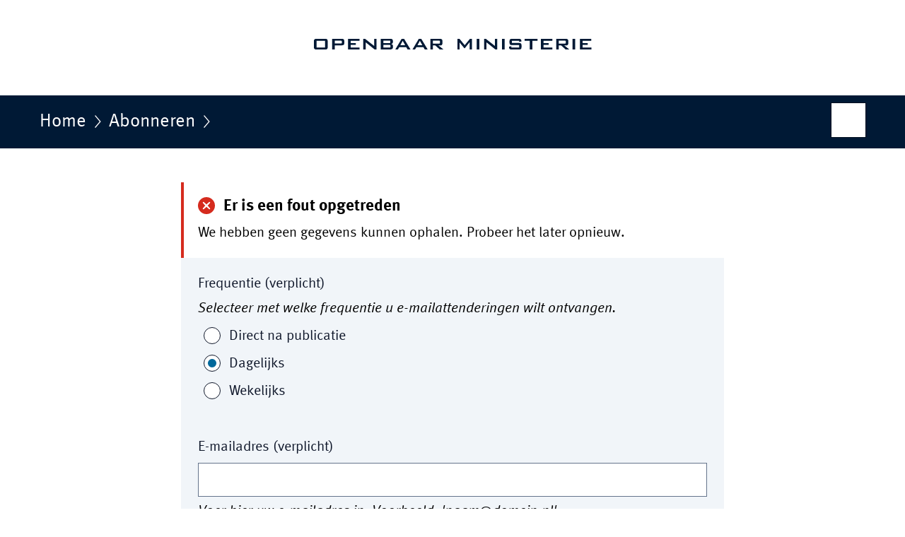

--- FILE ---
content_type: text/html;charset=UTF-8
request_url: https://www.om.nl/abonneren/abonnementen?context=inschrijven-nieuws&onderwerp=avondklokrellen&onderwerp-id=3df93f20-7e63-4208-aa9c-9cc4172ff8e3
body_size: 2695
content:
<!doctype html>

<html class="no-js" xml:lang="nl-NL" lang="nl-NL">
<!-- Version: 2025.14.1 -->
<head>
  <meta charset="UTF-8"/>
  <title>Abonneren op het laatste nieuws | Openbaar Ministerie</title>
<meta name="DCTERMS.title" content="Abonneren op het laatste nieuws | Openbaar Ministerie"/>
<meta name="viewport" content="width=device-width, initial-scale=1"/>
<meta name="DCTERMS.language" title="XSD.language" content="nl-NL"/>
    <meta name="DCTERMS.creator" title="RIJKSOVERHEID.Organisatie" content="Ministerie van Justitie en Veiligheid"/>
    <meta name="DCTERMS.identifier" title="XSD.anyURI" content="https://www.om.nl/abonneren/abonnementen?context=inschrijven-nieuws&amp;onderwerp=avondklokrellen&amp;onderwerp-id=3df93f20-7e63-4208-aa9c-9cc4172ff8e3"/>

    <meta name="DCTERMS.available" title="DCTERMS.Period" content="start=2020-01-01;"/>
    <meta name="DCTERMS.modified" title="XSD.dateTime" content="2026-01-16T07:43"/>
    <meta name="DCTERMS.issued" title="XSD.dateTime" content="2020-01-01T00:00"/>
    <meta name="DCTERMS.spatial" title="OVERHEID.Koninkrijksdeel" content="Nederland"/>
    <meta name="DCTERMS.publisher" title="RIJKSOVERHEID.Organisatie" content="Ministerie van Justitie en Veiligheid"/>
    <meta name="DCTERMS.rights" content="CC0 1.0 Universal"/>
    <meta name="DCTERMS.rightsHolder" title="RIJKSOVERHEID.Organisatie" content="Ministerie van Justitie en Veiligheid"/>
    <!--<meta name="OVERHEID.authority" title="RIJKSOVERHEID.Organisatie" content="Ministerie van Justitie en Veiligheid"/>-->
    <meta name="DCTERMS.type" title="RIJKSOVERHEID.Informatietype" content="webpagina"/>
  <script nonce="YmE5ZWQxOTQ2MTk0NGFmM2E2ZjljMGU5ZDAyYmMyMGQ=">
          window.dataLayer = window.dataLayer || [];
          window.dataLayer.push({
            "page_type": "",
            "ftg_type": "",
            "subjects": "",
            "country": "Nederland",
            "issued": "",
            "last_published": "",
            "update": "",
            "publisher": "Ministerie van Justitie en Veiligheid",
            "language": "nl-NL",
            "uuid": "",
            "search_category": "",
            "search_keyword": "",
            "search_count": ""
          });
        </script>
      <link rel="shortcut icon" href="/binaries/content/assets/om/iconen/favicon.ico" type="image/x-icon"/>
<link rel="apple-touch-icon" href="/binaries/content/assets/om/iconen/apple-touch-icon.png"/>
<link rel="stylesheet" href="/webfiles/1750018301372/presentation/alt-responsive.css" type="text/css" media="all"/>
<link rel="preload" href="/webfiles/1750018301372/presentation/alt-responsive.css" as="style" >

<link rel="stylesheet" href="/webfiles/1750018301372/presentation/themes/om.css" type="text/css" media="all"/>
    <link rel="preload" href="/binaries/content/gallery/om/channel-afbeeldingen/logo.svg" as="image">
<link rel="preload" href="/webfiles/1750018301372/behaviour/core.js" as="script">

</head>

<body id="government" data-scriptpath="/webfiles/1750018301372/behaviour"
      
        class="portalclass"
      data-hartbeattrackingtimer="0" data-cookieinfourl="cookies" data-cookiebody="{sitenaam} gebruikt cookies om het gebruik van de website te analyseren en het gebruiksgemak te verbeteren. Lees meer over" data-cookieurltext="cookies" >

<script nonce="YmE5ZWQxOTQ2MTk0NGFmM2E2ZjljMGU5ZDAyYmMyMGQ=">
          (function(window, document, dataLayerName, id) {
            window[dataLayerName]=window[dataLayerName]||[],window[dataLayerName].push({start:(new Date).getTime(),event:"stg.start"});var scripts=document.getElementsByTagName('script')[0],tags=document.createElement('script');
            function stgCreateCookie(a,b,c){var d="";if(c){var e=new Date;e.setTime(e.getTime()+24*c*60*60*1e3),d="; expires="+e.toUTCString()}document.cookie=a+"="+b+d+"; path=/"}
            var isStgDebug=(window.location.href.match("stg_debug")||document.cookie.match("stg_debug"))&&!window.location.href.match("stg_disable_debug");stgCreateCookie("stg_debug",isStgDebug?1:"",isStgDebug?14:-1);
            var qP=[];dataLayerName!=="dataLayer"&&qP.push("data_layer_name="+dataLayerName),isStgDebug&&qP.push("stg_debug");var qPString=qP.length>0?("?"+qP.join("&")):"";
            tags.async=!0,tags.src="//statistiek.rijksoverheid.nl/containers/"+id+".js"+qPString,scripts.parentNode.insertBefore(tags,scripts);
            !function(a,n,i){a[n]=a[n]||{};for(var c=0;c<i.length;c++)!function(i){a[n][i]=a[n][i]||{},a[n][i].api=a[n][i].api||function(){var a=[].slice.call(arguments,0);"string"==typeof a[0]&&window[dataLayerName].push({event:n+"."+i+":"+a[0],parameters:[].slice.call(arguments,1)})}}(i[c])}(window,"ppms",["tm","cm"]);
          })(window, document, 'dataLayer', 'c0ab5aba-add6-44ed-aba9-de3a3bf51785');
        </script><noscript><iframe src="//statistiek.rijksoverheid.nl/containers/c0ab5aba-add6-44ed-aba9-de3a3bf51785/noscript.html" height="0" width="0" style="display:none;visibility:hidden"></iframe></noscript>
      <div id="mainwrapper">
  <header>

  <div class="skiplinks">
    <a href="#content-wrapper">Ga direct naar inhoud</a>
  </div>

  <a href="/">
          <div class="logo">
  <div class="wrapper">
    <img src="/binaries/content/gallery/om/channel-afbeeldingen/logo.svg" data-fallback="/binaries/content/gallery/om/channel-afbeeldingen/fallback.svg" alt="Naar de homepage van om.nl - Openbaar Ministerie" id="logotype"/>
      </div>
</div>
</a>
      </header>
<div id="navBar">
  <div class="wrapper">
    <nav class="breadCrumbNav" aria-labelledby="breadCrumbNavLabel">
  <span class="assistive" id="breadCrumbNavLabel">U bevindt zich hier:</span>
  <a href="/">Home</a>
      <a href="/abonneren">Abonneren</a>
      <span class="assistive" aria-current="page">Abonneren op het laatste nieuws</span>
          </nav>
<div id="searchForm" role="search" class="searchForm" data-search-closed="Open zoekveld" data-search-opened="Start zoeken">
  <form novalidate method="get" action="/zoeken" id="search-form" data-clearcontent="Invoer wissen">
    <label for="search-keyword">Zoeken binnen Openbaar Ministerie</label>
    <input type="text" id="search-keyword" class="searchInput" name="trefwoord"
      title="Typ hier uw zoektermen" placeholder="Zoeken" />
    <button id="search-submit" class="searchSubmit" name="search-submit" type="submit" 
        title="Start zoeken">
      Zoek</button>
  </form>
</div>
</div>
</div><main id="content-wrapper" tabindex="-1">
  <div class="wrapper">
    <div class="article content">
      <div class="block infographic">
        <div data-script="/webfiles/1750018301372/behaviour/shared-ro/emailServicesWebApp.js" data-style="/webfiles/1750018301372/presentation/shared-ro/emailServicesWebApp.css">
          <div class="web-app-container" id="emailServicesWebApp"
             data-site-id="9eb15d72-4d0e-46fb-a33e-c7ca824177aa" data-email-flow="notifications" data-base-url="https://api.abonneren.platformrijksoverheidonline.nl">
          </div>
        </div>
      </div>
    </div>
  </div>
</main>

<footer class="site-footer">
  <div class="wrapper">

    <div class="payoff">
          <span>Rechtvaardigheid is een kernwaarde van onze rechtsstaat</span>
        </div>

      <div class="column">
    <h2>Service</h2>
    <ul>

    <li >
        <a href="/contact">Contact</a>
      </li>
    <li >
        <a href="/inloggen">Inloggen</a>
      </li>
    <li >
        <a href="/pers">Pers</a>
      </li>
    <li >
        <a href="/sitemap">Sitemap</a>
      </li>
    <li >
        <a href="/archief">Archief</a>
      </li>
    </ul>
</div>
<div class="column">
    <h2>Over deze site</h2>
    <ul>

    <li >
        <a href="/over-om">Over OM.nl</a>
      </li>
    <li >
        <a href="/copyright">Copyright</a>
      </li>
    <li >
        <a href="/privacy">Privacy</a>
      </li>
    <li >
        <a href="/toegankelijkheid">Toegankelijkheid</a>
      </li>
    <li >
        <a href="/cookies">Cookies</a>
      </li>
    <li >
        <a href="/kwetsbaarheid-melden">Kwetsbaarheid melden</a>
      </li>
    </ul>
</div>
</div>

  <nav class="languages" aria-labelledby="languageMenuLabel">
    <div class="languages__wrapper">
      <p id="languageMenuLabel" class="languages__label">Deze website in andere talen:</p>
  <ul class="languages__list">
    <li class="languages__list-item selected">
         Nederlands</li>
    <li class="languages__list-item ">
         <a href="https://www.prosecutionservice.nl/" class="languages__link" lang="en">English</a>
            </li>
    </ul>
</div>
  </nav>
</footer>
</div>

<!--[if (gt IE 10)|!(IE)]><!-->
<script src="/webfiles/1750018301372/behaviour/core.js"></script>
<!--<![endif]-->

</body>
</html>


--- FILE ---
content_type: text/css;charset=UTF-8
request_url: https://www.om.nl/webfiles/1750018301372/presentation/shared-ro/emailServicesWebApp.css
body_size: 10782
content:
@charset "UTF-8";.web-app{box-sizing:border-box}.web-app *,.web-app *:before,.web-app *:after{box-sizing:border-box}.web-app .no-focus-visible:focus-visible{outline:none}.confirmation-sent__instructions{display:flex;gap:1rem}.confirmation-sent__icon{margin-top:.5rem;height:3rem;width:3rem;border-radius:100px;background-color:var(--default-button-color);display:flex;justify-content:center;align-items:center}.confirmation-sent__icon svg{width:1.5rem;height:1.5rem;fill:#fff}:root,.web-app{--button-height-large: 56px;--button-height-medium: 48px;--button-height-small: 40px}:root,.web-app{--grid-padding: 16px;--column-gap: 32px;--min-column-width: 296px;--narrow-content-column-width: 768px;--wide-content-column-width: 1168px;--two-column-grid-min-viewport-width: 656px;--two-column-grid-max-column-width: 459.5px;--three-column-grid-min-viewport-width: 984px;--three-column-grid-max-column-width: 368px}.avg-block__intro{margin-block-end:clamp(12px,1.493vw + .347rem,16px)}.subscriptions-loading-list{margin:0;padding:0;list-style:none;width:100%}.subscriptions-loading-item{list-style:none;margin-block-start:12px;margin-block-end:0px;animation:fadeIn .5s}.subscriptions-loading-item__grid{display:grid;grid-template-columns:24px 1fr;column-gap:10px;width:60%;margin-block-end:16px}.subscriptions-loading-item__grid--indent{margin-inline-start:40px}.subscriptions-loading-item__checkbox{grid-column:1;height:24px;background-color:var(--gray-200);margin-inline-end:16px;width:100%}.subscriptions-loading-item__label{grid-column:2;align-items:start;height:20px;background-color:var(--gray-200);margin-block-start:2px}@keyframes fadeIn{0%{opacity:0}to{opacity:1}}.has-small-margin{margin-block-end:clamp(8px,2.985vw - .306rem,16px)}.has-medium-margin{margin-block-end:clamp(16px,1.493vw + .597rem,20px)}.has-large-margin{margin-block-end:clamp(24px,5.97vw - .112rem,40px)}:root,.web-app{--white: #ffffff;--black: #000000;--cadillac-red: #884488;--mint-green: #76d2b6;--moss-green: #777b00;--green: #39870c;--dark-green: #275937;--light-blue: #8fcae7;--sky-blue: #007bc7;--dark-blue: #01689b;--logo-blue: #154273;--purple: #42145f;--yellow: #f9e11e;--dark-yellow: #ffb612;--orange: #e17000;--pink: #f092cd;--red: #d52b1e;--ruby-red: #ca005d;--violet: #a90061;--brown: #94710a;--dark-brown: #673327;--regular-green: #177500;--water-course-green: #007552;--parsley-green: #336633;--blue-lagoon-green: #006666;--olive-green-01: #566b00;--olive-green-02: #666600;--saratoga-green: #666633;--neon-blue-01: #3333ff;--neon-blue-02: #6633ff;--cerulean-blue: #006699;--lochmara-blue: #336699;--navy-blue: #005ae0;--electric-indigo-violet: #8000ff;--dark-violet-01: #9900cc;--dark-violet-02: #b000bd;--medium-red-violet: #993399;--lipstick-red: #993366;--tawny-orange: #b83700;--olive-green-brown: #945900;--denim-blue: #0e61aa;--blue-lagoon-green-02: #005187;--sapphire-blue: #0e3d6e;--sherpa-blue-green: #00423c;--gray-50: #f8fafc;--gray-100: #f1f5f9;--gray-200: #e2e8f0;--gray-300: #cbd5e1;--gray-400: #94a3b8;--gray-500: #64748b;--gray-600: #475569;--gray-700: #334155;--gray-800: #1e293b;--gray-900: #0f172a;--error: color-mix(in srgb, var(--red) 15%, white);--warning: color-mix(in srgb, var(--dark-yellow) 15%, white);--confirmation: color-mix(in srgb, var(--green) 15%, white);--information: color-mix(in srgb, var(--sky-blue) 15%, white);--additional-info: color-mix(in srgb, var(--orange) 15%, white);--rijks-sans-font-family: RijksSans, Calibri, Verdana, Arial, sans-serif;--ro-serif-font-family: RO Serif, Times, Times New Roman, serif;--meta-sans-font-family: Meta Sans, Calibri, Verdana, Arial, sans-serif;--meta-serif-font-family: Meta Serif, Times, Times New Roman, serif;--font-weight-thin: 200;--font-weight-light: 300;--font-weight-regular: 400;--font-weight-medium: 500;--font-weight-semi-bold: 600;--font-weight-bold: 700;--font-weight-extra-bold: 800;--font-size-step-negative-2: 12.642px;--font-size-step-negative-1: 14.222px;--font-size-step-0: 16px;--font-size-step-1: 18px;--font-size-step-2: 20.25px;--font-size-step-3: 22.781px;--font-size-step-4: 25.629px;--font-size-step-5: 28.833px;--font-size-step-6: 32.437px;--font-size-step-7: 36.491px;--font-size-step-8: 41.053px;--font-size-step-9: 46.184px;--theme-name: "donkerblauw";--font-family: var(--rijks-sans-font-family);--headings-font-weight: var(--font-weight-semi-bold);--headings-color: var(--logo-blue);--logo-position: center;--header-background-color: var(--white);--nav-bar-color: var(--dark-blue);--nav-bar-text-color: var(--white);--footer-color: var(--nav-bar-color);--footer-text-color: var(--nav-bar-text-color);--prominent-editorial-nav-color: var(--gray-100);--prominent-editorial-nav-title-color: var(--alt-link-color);--prominent-editorial-nav-description-color: var(--black);--default-text-color: var(--gray-900);--line-color: var(--gray-200);--hover-factor: 70%;--default-link-hover-color: color-mix(in srgb, var(--default-link-color) var(--hover-factor), black);--alt-link-hover-color: color-mix(in srgb, var(--alt-link-color) var(--hover-factor), black);--prominent-editorial-nav-title-hover-color: color-mix( in srgb, var(--prominent-editorial-nav-title-color) var(--hover-factor), black );--default-button-text-color: var(--white);--default-button-text-hover-color: var(--white);--default-button-color: var(--dark-blue);--default-link-color: var(--sky-blue);--alt-link-color: var(--dark-blue);--visited-link-color: var(--cadillac-red);--cta-button-color: var(--green);--cta-button-text-color: var(--white);--cta-button-text-hover-color: var(--white);--alt-cta-button-color: var(--dark-yellow);--alt-cta-button-text-color: var(--black);--alt-cta-button-text-hover-color: var(--white);--magazine-headings-color: var(--dark-blue);--link-plus-icon-vertical-offset: 0em}html{box-sizing:border-box;overflow-y:scroll;min-height:100%;scroll-behavior:smooth}*,*:before,*:after{box-sizing:border-box}body,#__pagewrapper{font-family:var(--font-family);font-size:16px;line-height:1.6;font-variant-ligatures:none}/*! Based on normalize.css v8.0.1 | MIT License | github.com/necolas/normalize.css *//*! Please note: IE only rules have been removed. */html{line-height:1.15;-webkit-text-size-adjust:100%}body{margin:0}h1{font-size:2em;margin:.67em 0}hr{box-sizing:content-box;height:0;overflow:visible}pre{font-family:monospace,monospace;font-size:1em}abbr[title]{border-bottom:none;text-decoration:underline;text-decoration:underline dotted}b,strong{font-weight:bolder}code,kbd,samp{font-family:monospace,monospace;font-size:1em}small{font-size:80%}sub,sup{font-size:75%;line-height:0;position:relative;vertical-align:baseline}sub{bottom:-.25em}sup{top:-.5em}:where(button),input,optgroup,select,textarea{font-family:inherit;font-size:100%;line-height:1.15;margin:0}button,input{overflow:visible}button,select{text-transform:none}button,[type=button],[type=reset],[type=submit]{-webkit-appearance:button}button::-moz-focus-inner,[type=button]::-moz-focus-inner,[type=reset]::-moz-focus-inner,[type=submit]::-moz-focus-inner{border-style:none;padding:0}button:-moz-focusring,[type=button]:-moz-focusring,[type=reset]:-moz-focusring,[type=submit]:-moz-focusring{outline:1px dotted ButtonText}fieldset{padding:.35em .75em .625em}legend{box-sizing:border-box;color:inherit;display:table;max-width:100%;padding:0;white-space:normal}progress{vertical-align:baseline}[type=number]::-webkit-inner-spin-button,[type=number]::-webkit-outer-spin-button{height:auto}[type=search]{-webkit-appearance:textfield;outline-offset:-2px}[type=search]::-webkit-search-decoration{-webkit-appearance:none}::-webkit-file-upload-button{-webkit-appearance:button;font:inherit}details{display:block}summary{display:list-item}body{margin:0;padding:0}h1,h2,h3,h4,h5,h6,p,blockquote,pre,dl,dd,ol,ul,form,fieldset,legend,figure,table,th,td,caption,hr{margin:0;padding:0}abbr[title],dfn[title]{cursor:help}u,ins{text-decoration:none}ins{border-bottom:1px solid}fieldset{display:block;margin-inline-start:unset;margin-inline-end:unset;padding-block-start:unset;padding-inline-start:unset;padding-inline-end:unset;padding-block-end:unset;min-inline-size:unset;border-width:unset;border-style:unset;border-color:unset;border-image:unset}h1,h2,h3,h4,h5,h6,ul,ol,dl,blockquote,p,address,hr,table,fieldset,figure,pre{margin-block-end:12px}ul,ol,dd{margin-inline-start:16px}hr{height:1px;background-color:var(--gray-200);border:none}h1,h2,h3{font-weight:var(--headings-font-weight)}h1{font-size:32.437px;line-height:1.168}h2{font-size:28.833px;line-height:1.203}h3{font-size:22.781px;line-height:1.285}.icon{display:inline-flex}.icon:before{font-family:RO Icons!important;font-style:normal;font-weight:400!important;font-variant:normal;text-transform:none;line-height:1;-webkit-font-smoothing:antialiased;-moz-osx-font-smoothing:grayscale}.icon--times:before{content:""}.icon--bars:before{content:""}.icon--plus:before{content:""}.icon--minus:before{content:""}.icon--search:before{content:""}.icon--calendar-alt:before{content:""}.icon--clock:before{content:""}.icon--map-marker-alt:before{content:""}.icon--play:before{content:""}.icon--pause:before{content:""}.icon--download:before{content:""}.icon--external-link:before{content:""}.icon--question:before{content:""}.icon--trash-alt:before{content:""}.icon--arrow-up:before{content:""}.icon--arrow-down:before{content:""}.icon--envelope:before{content:""}.icon--chevron-up:before{content:""}.icon--chevron-down:before{content:""}.icon--chevron-left:before{content:""}.icon--chevron-right:before{content:""}.icon--chevron-right-light:before{content:""}.icon--bell:before{content:""}.icon--exclamation:before{content:""}.icon--check:before{content:""}.icon--phone-alt:before{content:""}.icon--edit:before{content:""}.icon--level-down-alt:before{content:""}.icon--caret-up:before{content:""}.icon--caret-down:before{content:""}.icon--caret-left:before{content:""}.icon--caret-right:before{content:""}.icon--long-arrow-left:before{content:""}.icon--long-arrow-right:before{content:""}.icon--sliders-h:before{content:""}.icon--list:before{content:""}.icon--chevrons-up:before{content:""}.icon--expand:before{content:""}.icon--compress:before{content:""}.icon--volume-xmark:before{content:""}.icon--volume-low:before{content:""}.icon--volume-high:before{content:""}.icon--closed-captioning:before{content:""}.icon--closed-captioning-solid:before{content:""}.icon--audio-description:before{content:""}.icon--audio-description-solid:before{content:""}.icon--circle-plus:before{content:""}.icon--circle-plus-solid:before{content:"큕"}.icon--circle-minus:before{content:""}.icon--circle-minus-solid:before{content:"큖"}.icon--arrow-rotate-left:before{content:""}.icon--square-play:before{content:"큋"}.icon--upload:before{content:""}.icon--house:before{content:""}.icon--book-open:before{content:""}.icon--arrow-right-from-bracket:before{content:""}.icon--user-pen:before{content:""}.icon--square-rss:before{content:""}.icon--square-x-twitter:before{content:""}.icon--square-facebook:before{content:""}.icon--square-instagram:before{content:""}.icon--square-youtube:before{content:""}.icon--square-threads:before{content:""}.icon--mastodon:before{content:""}.icon--linkedin:before{content:""}.icon--square-pinterest:before{content:""}.icon--flickr:before{content:""}.icon--twitter:before{content:""}.icon--retweet:before{content:""}.icon--heart:before{content:""}.icon--comment:before{content:""}.grid-wrapper{position:relative;max-width:1200px;margin:0 auto;padding:0 16px}.large-text-column{width:100%;max-width:668px;margin:0 auto}@media (min-width: 1200px){.large-text-column{grid-column:col-start 6/span 14}}.infographic-block .accordion,.video-block .accordion,.audio-block .accordion,.geomap-block .accordion{--default-link-color: var(--alt-link-color);--default-link-hover-color: var(--alt-link-hover-color);background-color:var(--gray-100);position:relative;inset-block-start:-1px}.accordion-item{--animation-speed: .2s;display:grid;grid-template-areas:"header header" ". panel";grid-template-columns:var(--grid-template-columns);column-gap:var(--column-gap);width:100%}.accordion-item__header{margin:0;grid-area:header}.accordion-item__button{display:grid;grid-template-columns:var(--grid-template-columns);column-gap:var(--column-gap);position:relative;border-radius:0;outline:none;text-align:start;background-color:transparent;cursor:pointer}.accordion-item__button:focus{position:relative;z-index:1010;outline:2px dashed var(--default-text-color);outline-offset:-2px}.accordion-item__icon{display:block}.accordion-item__icon:before{display:block;transition:transform var(--animation-speed) ease}.accordion-item__panel{grid-area:panel;overflow:hidden;transition:grid-template-rows var(--animation-speed) ease;display:grid;grid-template-rows:0fr;visibility:hidden}.accordion-item.is-open>.accordion-item__panel{visibility:visible;grid-template-rows:1fr}.default-accordion-item{--border-width: 6px;--padding-inline-start: 10px;--icon-width: 10px;--icon-space: calc(var(--border-width) + var(--padding-inline-start) + var(--icon-width));--grid-template-columns: var(--icon-space) 1fr;--column-gap: 18px;--border-inline-start-color: transparent;border-block-start:1px solid var(--default-link-color);border-inline-start:var(--border-width) solid var(--border-inline-start-color)}@media (min-width: 768px){.default-accordion-item{--border-width: 8px;--padding-inline-start: 12px;--icon-width: 12px;--column-gap: 20px}}.default-accordion-item:last-child{border-block-end:1px solid var(--default-link-color)}.default-accordion-item.is-open,.default-accordion-item.is-open:hover{--border-inline-start-color: var(--default-link-color)}.default-accordion-item__button{border:0;inset-inline-start:calc(var(--border-width) * -1);width:calc(100% + var(--border-width));padding-block:16px;padding-inline-start:0;padding-inline-end:16px;color:var(--default-link-color);font-size:clamp(18px,.84vw + .898rem,20.25px);line-height:calc(1.45 * 1em - (1em - 1rem) / 1.8);font-weight:400;border-inline-start:var(--border-width) solid var(--border-inline-start-color)}.default-accordion-item__button:hover,.default-accordion-item__button:active{background-color:var(--gray-100);color:var(--default-link-hover-color)}.default-accordion-item__icon{--offset: 3px;position:relative;inset-block-start:var(--offset);justify-self:end;align-self:start}@media (min-width: 768px){.default-accordion-item__icon{--offset: 2.5px}}.default-accordion-item__icon:before{transform:scaleY(1)}.default-accordion-item.is-open .default-accordion-item__icon:before{transform:scaleY(-1)}.accordion-item__content-wrapper{container-type:inline-size;overflow:hidden}.default-accordion-item__content{display:block;padding-block:8px 16px}.default-accordion-item__content .rich-text.smaller-text a{color:var(--default-link-color)}.default-accordion-item__content .rich-text.smaller-text a:hover,.default-accordion-item__content .rich-text.smaller-text a:active{color:var(--default-link-hover-color)}.video-block .default-accordion-item__content,.audio-block .default-accordion-item__content,.geomap-block .default-accordion-item__content{padding-inline-end:32px}.default-accordion-item__content:has(.image-block){display:flex;flex-direction:column}.default-accordion-item__content:has(.image-block) .rich-text{order:1}.default-accordion-item__content:has(.image-block) .image-block{order:2;margin-block-start:clamp(16px,2.985vw + .194rem,24px);margin-block-end:0}@container (min-width: 600px){.default-accordion-item__content:has(.image-block.text-wrap){display:block}.default-accordion-item__content:has(.image-block.text-wrap) .image-block{margin-block-start:0;margin-block-end:clamp(16px,2.985vw + .194rem,24px)}}.accordion-item__download{--block-padding: 16px}.accordion-item__download:not(:last-child){padding-block-end:var(--block-padding);border-block-end:1px solid var(--gray-300);margin-block-end:var(--block-padding)}.accordion-item__download-title{font-size:18px;line-height:1.388;margin:0}.accordion-item__download-meta-data{font-size:14.222px;line-height:1.519;display:flex;flex-direction:row;flex-wrap:wrap;color:var(--gray-600);margin-block-end:calc(var(--block-padding) - 2px)}.accordion-item__download-meta-data span:not(:last-child):after{margin-inline-start:4px;margin-inline-end:4px;content:"|"}.accordion-item__download-button-container{text-decoration:none}:root{--button-horizontal-padding-large: 16px;--button-horizontal-padding-medium: 12px;--button-horizontal-padding-small: 12px}:where(.button){--button-color: var(--default-button-color);--button-text-color: var(--default-button-text-color);--button-text-hover-color: var(--default-button-text-hover-color);position:relative;margin:0;text-align:left;text-decoration:none;vertical-align:top;border:0;border-radius:0;outline:none;cursor:pointer;display:inline-flex;flex-shrink:0;align-items:center;justify-content:space-between;width:fit-content;min-height:40px;height:56px;padding:0 16px;font-size:20.25px;line-height:1.333;background-color:var(--button-color);color:var(--button-text-color)}:where(.button):hover,:where(.button).is-hovered,:where(.button):active,:where(.button).is-active{background-color:color-mix(in srgb,var(--button-color) var(--hover-factor),black);color:var(--button-text-hover-color)}:where(.button):focus,:where(.button).is-focused{position:relative;z-index:1010;outline:2px dashed var(--default-text-color);outline-offset:3px}:where(.button):focus:after,:where(.button).is-focused:after{content:"";position:absolute;z-index:-1;inset:-5px;border:2px solid var(--white)}:where(.button):disabled,:where(.button):hover:disabled,:where(.button):focus:disabled{background:var(--gray-200);color:var(--gray-300);box-shadow:none;outline:none;cursor:not-allowed}:where(.button).has-icon{display:flex;gap:8px}:where(.button).has-icon-at-the-end{flex-direction:row-reverse}:where(.button).has-icon-only{padding:0;justify-content:center}:where(.button).has-icon-only--minimal{background-color:transparent;color:var(--button-color)}:where(.button).has-icon-only--minimal:hover,:where(.button).has-icon-only--minimal.is-hovered,:where(.button).has-icon-only--minimal:active,:where(.button).has-icon-only--minimal.is-active{color:color-mix(in srgb,var(--button-color) var(--hover-factor),black)}:where(.button).has-icon-only--minimal.delete-button{color:var(--red)}@media print{:where(.button){display:none}}.meta-sans .button,.meta-serif .button{padding-top:1px}.button--large{height:56px;padding:0 16px}.button--large.has-icon-only{width:56px}.button--large.has-icon-only--minimal{width:auto;height:auto;min-height:0;font-size:25.629px;line-height:1.241}.button--medium{height:48px;padding:0 12px}.button--medium.has-icon-only{width:48px}.button--medium.has-icon-only--minimal{width:auto;height:auto;min-height:0;font-size:22.781px;line-height:1.285}.button--small{height:40px;padding:0 12px}.button--small.has-icon-only{width:40px}.button--small.has-icon-only--minimal{width:auto;height:auto;min-height:0;font-size:20.25px;line-height:1.333}.button--cta{--button-color: var(--cta-button-color);--button-text-color: var(--cta-button-text-color);--button-text-hover-color: var(--cta-button-text-hover-color)}.button--alt-cta{--button-color: var(--alt-cta-button-color);--button-text-color: var(--alt-cta-button-text-color);--button-text-hover-color: var(--alt-cta-button-text-hover-color)}.button--cta .button__icon-image,.button--alt-cta .button__icon-image{background-color:var(--button-text-color)}.button--cta:hover .button__icon-image,.button--cta.is-hovered .button__icon-image,.button--cta:active .button__icon-image,.button--cta.is-active .button__icon-image,.button--alt-cta:hover .button__icon-image,.button--alt-cta.is-hovered .button__icon-image,.button--alt-cta:active .button__icon-image,.button--alt-cta.is-active .button__icon-image{background-color:var(--button-text-hover-color)}.button__icon-image{width:20px;height:20px;-webkit-mask-size:contain;mask-size:contain;-webkit-mask-repeat:no-repeat;mask-repeat:no-repeat;-webkit-mask-position:center;mask-position:center}.button--ghost{background-color:transparent;color:var(--button-color);border:1px solid var(--button-color)}.button--ghost:hover,.button--ghost.is-hovered,.button--ghost:active,.button--ghost.is-active{background-color:color-mix(in srgb,var(--button-color) var(--hover-factor),white);color:var(--white);border-color:transparent}.button--link{appearance:none;max-width:none;height:auto;min-height:0;padding:0;background-color:transparent;color:var(--default-link-color)}.button--link:hover,.button--link.is-hovered,.button--link:active,.button--link.is-active{background-color:transparent;color:var(--default-link-hover-color)}.button--link:hover .button__text,.button--link.is-hovered .button__text,.button--link:active .button__text,.button--link.is-active .button__text{text-decoration:none}.button--link .button__text{text-decoration:underline;text-decoration-thickness:1px;text-underline-offset:2px}.button--link.on-gray-background{color:var(--button-color)}.button--link.on-gray-background:hover,.button--link.on-gray-background.is-hovered,.button--link.on-gray-background:active,.button--link.on-gray-background.is-active{color:color-mix(in srgb,var(--button-color) var(--hover-factor),black)}.button--link.inverse-underline .button__text{text-decoration:none}.button--link.inverse-underline:hover .button__text,.button--link.inverse-underline.is-hovered .button__text,.button--link.inverse-underline:active .button__text,.button--link.inverse-underline.is-active .button__text{text-decoration:underline;text-decoration-thickness:1px;text-underline-offset:2px}.button--white{background-color:var(--white);color:var(--button-color)}.button--white:hover,.button--white.is-hovered,.button--white:active,.button--white.is-active{background-color:var(--button-color);color:var(--white)}.button--gray{background-color:var(--gray-100);color:var(--button-color)}.button--gray:hover,.button--gray.is-hovered,.button--gray:active,.button--gray.is-active{background-color:var(--button-color);color:var(--white)}.button-group{display:flex;flex-flow:row wrap;gap:8px}.button__icon-name{display:flex;justify-content:center;align-items:center}.label{font-size:clamp(18px,.84vw + .898rem,20.25px);line-height:calc(1.45 * 1em - (1em - 1rem) / 1.8);font-weight:var(--font-weight-regular);color:var(--default-text-color);margin-bottom:0}.label.field-has-error{display:grid;grid-template-columns:min-content 1fr;column-gap:6px;align-items:center;color:var(--red)}.label:not(:has(+.field-container__input-container)){margin-block-end:8px}.field-has-error .label__text{transition:margin-inline-start .2s cubic-bezier(.215,.61,.355,1)}.label__error-icon{display:none;position:relative;transform:translateY(-1px)}.field-has-error .label__error-icon{display:inline-grid;transition:margin-inline-start .2s cubic-bezier(.215,.61,.355,1)}.label__error-icon,.label__error-icon svg{width:16px;height:16px}.label__required-text{position:relative;font-size:clamp(18px,.84vw + .898rem,20.25px);line-height:calc(1.45 * 1em - (1em - 1rem) / 1.8);font-weight:var(--font-weight-regular)}.field-container{display:grid;color:var(--black)}.field-container__label{order:1}.field-container__input-container{order:2;margin-block-start:8px}.checkbox-group .field-container__input-container,.radio-group .field-container__input-container{order:3;margin-block-start:12px}.field-container__label.screen-reader-only+.field-container__input-container{margin-block-start:0}.field-container__error-message,.field-container__help-text{order:3}.checkbox-group .field-container__error-message,.radio-group .field-container__error-message,.checkbox-group .field-container__help-text,.radio-group .field-container__help-text{order:2}.checkbox-group .field-container__error-message,.radio-group .field-container__error-message{margin-block-start:4px}.field-container__help-text{font-size:clamp(18px,.84vw + .898rem,20.25px);line-height:calc(1.45 * 1em - (1em - 1rem) / 1.8);font-weight:var(--font-weight-regular);font-style:italic;margin-block-start:8px}.error-message{display:block;width:100%;background-color:var(--error);padding-block:6px;padding-inline:10px;font-size:clamp(18px,.84vw + .898rem,20.25px);line-height:calc(1.45 * 1em - (1em - 1rem) / 1.8);font-weight:var(--font-weight-regular)}.help-text{font-size:clamp(14.222px,.663vw + .71rem,16px);line-height:calc(1.45 * 1em - (1em - 1rem) / 1.8);font-weight:var(--font-weight-regular);font-style:italic}.checkbox,.radio-button{display:grid;width:fit-content;margin-block-end:12px}.checkbox__content,.radio-button__content{display:grid;grid-template-columns:min-content auto;grid-gap:12px;align-items:flex-start;font-size:clamp(18px,.84vw + .898rem,20.25px);line-height:calc(1.45 * 1em - (1em - 1rem) / 1.8);font-weight:400;color:var(--default-text-color)}.checkbox__control,.radio-button__control{width:24px;height:24px;border:1px solid currentColor;background-color:var(--white)}.checkbox__control{display:inline-grid;border-radius:0}.checkbox__control svg{display:none;transform:scale(0)}.checkbox__input,.radio-button__input{transform:translateY(1px)}.checkbox__input input,.radio-button__input input{opacity:0}.checkbox__input{display:grid;grid-template-areas:"checkbox"}.checkbox__input>*{grid-area:checkbox}.checkbox__input input{width:24px;height:24px}.checkbox__input input:focus+.checkbox__control{outline:2px dashed var(--default-text-color);outline-offset:3px}.checkbox__input input:checked+.checkbox__control{background-color:var(--default-button-color);border-color:transparent}.checkbox__input input:checked+.checkbox__control .checkbox__svg-checked{display:unset;transform:scale(.8)}.checkbox__input input:checked+.checkbox__control .checkbox__svg-checked path{stroke:var(--white)}.parent-checkbox__container .parent-checkbox .checkbox__label-text{font-weight:var(--font-weight-bold)}.parent-checkbox__container .checkbox:not(.parent-checkbox){margin-inline-start:36px}.parent-checkbox__container input[aria-checked=mixed]+.checkbox__control{background-color:var(--default-button-color);border-color:transparent}.parent-checkbox__container input[aria-checked=mixed]+.checkbox__control .checkbox__svg-mixed{display:unset;transform:scale(.8)}.parent-checkbox__container input[aria-checked=mixed]+.checkbox__control .checkbox__svg-mixed path{stroke:var(--white)}.fieldset{margin-block-end:clamp(32px,5.97vw + .388rem,48px)}.fieldset:last-child{margin-block-end:0}.fieldset.remove-margin-block-start{margin-block-start:0}.fieldset .accordion{margin-block-end:clamp(16px,2.985vw + .194rem,24px)}.form.in-check-mode .fieldset,.form.in-confirmation-mode .fieldset{margin-block-start:clamp(8px,2.985vw - .306rem,16px);margin-block-end:clamp(16px,2.985vw + .194rem,24px)}.fieldset:has(.fieldset__contents:empty){display:none}.legend{font-size:clamp(22.781px,1.063vw + 1.137rem,25.629px);line-height:calc(1.45 * 1em - (1em - 1rem) / 1.8);font-weight:var(--headings-font-weight);color:var(--default-text-color);margin-block-end:clamp(8px,5.97vw - 1.112rem,24px)}.legend.smaller-legend{font-size:clamp(18px,.84vw + .898rem,20.25px);line-height:calc(1.45 * 1em - (1em - 1rem) / 1.8)}.in-check-mode .legend{margin-block-end:clamp(8px,2.985vw - .306rem,16px)}.form__content{--default-link-color: var(--alt-link-color);--default-link-hover-color: var(--alt-link-hover-color);display:flex;flex-direction:column;align-items:stretch;background:var(--gray-100);padding:clamp(16px,2.985vw + .194rem,24px);margin-block-end:clamp(24px,5.97vw - .112rem,40px);container:formContent/inline-size}@media (max-width: 767px){.form__content{margin-inline:-16px}}.form__content:empty{display:none}.form__content .notification{margin-block-end:clamp(24px,2.985vw + .694rem,32px)}.form__content .field-container:not(:last-child){margin-block-end:clamp(24px,5.97vw - .112rem,40px)}.form__header{margin-block-end:clamp(24px,5.97vw - .112rem,40px)}.form__title{font-size:clamp(25.629px,2.54vw + .916rem,32.437px);line-height:calc(1.45 * 1em - (1em - 1rem) / 1.8);font-weight:var(--headings-font-weight);margin:0;color:var(--headings-color, var(--default-text-color));text-rendering:optimizeLegibility;-moz-osx-font-smoothing:grayscale;-webkit-font-smoothing:antialiased}.form__title.smaller-title{font-size:clamp(22.781px,1.063vw + 1.137rem,25.629px);line-height:calc(1.45 * 1em - (1em - 1rem) / 1.8)}.form__subtitle{font-size:clamp(18px,.84vw + .898rem,20.25px);line-height:calc(1.45 * 1em - (1em - 1rem) / 1.8);font-weight:var(--font-weight-regular);margin-block-start:clamp(0px,1.493vw - .403rem,4px);margin-block-end:0}.text-input,.text-input-with-icon{--input-padding: 16px;display:block;width:100%;font-family:var(--font-family);font-size:clamp(18px,.84vw + .898rem,20.25px);line-height:calc(1.45 * 1em - (1em - 1rem) / 1.8);font-weight:400;color:var(--default-text-color);background-color:var(--white);background-clip:padding-box;border:1px solid var(--gray-500);border-radius:0;padding:0 var(--input-padding);height:48px}.text-input:focus,.text-input.is-focused,.text-input-with-icon:focus,.text-input-with-icon.is-focused{position:relative;z-index:1010;outline:2px dashed var(--default-text-color);outline-offset:3px}.text-input-with-icon{display:flex;justify-content:space-between;align-items:center;padding-inline-start:0}.text-input-with-icon:focus{position:relative;z-index:1010;outline:2px dashed var(--default-text-color);outline-offset:3px}.text-input-with-icon>input{background:none;border:none;width:calc(100% - 40px)}.radio-group{width:100%}.radio-button__input{display:flex}.radio-button__input input{width:0;height:0}.radio-button__input input:focus+.radio-button__control{position:relative;z-index:1010;outline:2px dashed var(--default-text-color);outline-offset:3px}.radio-button__input input+.radio-button__control:before{content:"";width:12px;height:12px;box-shadow:inset 12px 12px var(--default-button-color);border-radius:50%;transform:scale(0)}.radio-button__input input:checked+.radio-button__control:before{transform:scale(1)}.radio-button__control{display:grid;place-items:center;border-radius:50%;transform:translateY(-.05em)}.notification{display:grid;row-gap:clamp(4px,1.493vw - .153rem,8px);border-inline-start-width:4px;border-inline-start-style:solid;padding:20px 24px 20px 20px}.notification *:last-child{margin-block-end:0}.notification__icon{display:inline-block;margin-inline-end:12px}@media (min-width: 992px){.notification__icon{margin-block-start:1px}}.notification__icon,.notification__icon svg{width:24px;height:24px}.notification--error{background-color:var(--error);border-inline-start-color:var(--red)}.notification--warning{background-color:var(--warning);border-inline-start-color:var(--dark-yellow)}.notification--confirmation{background-color:var(--confirmation);border-inline-start-color:var(--green)}.notification--information{background-color:var(--information);border-inline-start-color:var(--sky-blue)}.notification__heading{display:grid;grid-template-columns:min-content 1fr;font-size:clamp(20.25px,.944vw + 1.011rem,22.781px);line-height:calc(1.45 * 1em - (1em - 1rem) / 1.8);font-weight:var(--headings-font-weight);margin:0}.notification__intro{margin-block-end:clamp(8px,1.493vw + .097rem,12px)}.notification__intro,.notification__body{font-size:clamp(18px,.84vw + .898rem,20.25px);line-height:calc(1.6 * 1em - (1em - 1rem) / 1.8);font-weight:400}.notification__intro *:last-child,.notification__body *:last-child{margin-block-end:0}.ro-spinner{display:inline-block;position:relative;width:28px;height:28px}.ro-spinner div{transform-origin:14px 14px;animation:ro-spinner 1.2s linear infinite}.ro-spinner div:after{content:" ";display:block;position:absolute;top:1px;left:13px;width:2px;height:6px;background:#fff}.ro-spinner div:nth-child(1){transform:rotate(0);animation-delay:-1.1s}.ro-spinner div:nth-child(2){transform:rotate(30deg);animation-delay:-1s}.ro-spinner div:nth-child(3){transform:rotate(60deg);animation-delay:-.9s}.ro-spinner div:nth-child(4){transform:rotate(90deg);animation-delay:-.8s}.ro-spinner div:nth-child(5){transform:rotate(120deg);animation-delay:-.7s}.ro-spinner div:nth-child(6){transform:rotate(150deg);animation-delay:-.6s}.ro-spinner div:nth-child(7){transform:rotate(180deg);animation-delay:-.5s}.ro-spinner div:nth-child(8){transform:rotate(210deg);animation-delay:-.4s}.ro-spinner div:nth-child(9){transform:rotate(240deg);animation-delay:-.3s}.ro-spinner div:nth-child(10){transform:rotate(270deg);animation-delay:-.2s}.ro-spinner div:nth-child(11){transform:rotate(300deg);animation-delay:-.1s}.ro-spinner div:nth-child(12){transform:rotate(330deg);animation-delay:0s}@keyframes ro-spinner{0%{opacity:1}to{opacity:0}}:root{--text-decoration-thickness-regular: 1px;--text-decoration-thickness-bold: 2px;--default-text-underline-offset: .15em}:where(.rich-text){width:100%}:where(.rich-text) p,:where(.rich-text) li,:where(.rich-text) dt,:where(.rich-text) dl{font-size:clamp(18px,.84vw + .898rem,20.25px);line-height:calc(1.6 * 1em - (1em - 1rem) / 1.8);font-weight:400;color:var(--default-text-color)}:where(.rich-text) p{margin-block-end:clamp(12px,1.493vw + .347rem,16px)}:where(.rich-text) p:last-child{margin-block-end:0}:where(.rich-text) p code{font-size:clamp(18px,.84vw + .898rem,20.25px);line-height:calc(1.6 * 1em - (1em - 1rem) / 1.8)}:where(.rich-text) ol,:where(.rich-text) ul,:where(.rich-text) dl{margin-block-end:clamp(16px,1.493vw + .597rem,20px)}:where(.rich-text) ol:last-child,:where(.rich-text) ul:last-child,:where(.rich-text) dl:last-child{margin-block-end:0}:where(.rich-text) li{position:relative;hyphens:auto}:where(.rich-text) li:not(:last-child){margin-block-end:8px}:where(.rich-text) li ol,:where(.rich-text) li ul{margin-block-start:8px;margin-block-end:8px}:where(.rich-text) ul{margin-inline-start:clamp(18px,.746vw + .924rem,20px)}:where(.rich-text) ol{margin-inline-start:clamp(27px,1.119vw + 1.385rem,30px)}:where(.rich-text) ol li{padding-inline-start:clamp(5px,1.119vw + .01rem,8px)}:where(.rich-text) ol.list-style-type--upper-roman{list-style-type:upper-roman}:where(.rich-text) ol.list-style-type--lower-roman{list-style-type:lower-roman}:where(.rich-text) ol.list-style-type--upper-alpha{list-style-type:upper-alpha}:where(.rich-text) ol.list-style-type--lower-alpha{list-style-type:lower-alpha}:where(.rich-text) ol.list-style-type--decimal{list-style-type:decimal}:where(.rich-text) a{color:var(--default-link-color);text-decoration:none;cursor:pointer}:where(.rich-text) a:hover{color:var(--default-link-hover-color);text-decoration:underline;text-decoration-thickness:var(--text-decoration-thickness-regular);text-underline-offset:var(--default-text-underline-offset)}:where(.rich-text) a:visited{color:var(--visited-link-color)}:where(.rich-text) a:focus{position:relative;z-index:1010;outline:2px dashed var(--default-text-color);outline-offset:3px}:where(.rich-text) a.is-external,:where(.rich-text) a.external-link,:where(.rich-text) a.external{padding-left:16px;position:relative;white-space:normal}:where(.rich-text) a.is-external:before,:where(.rich-text) a.external-link:before,:where(.rich-text) a.external:before{content:"";font-family:RO Icons;font-size:.7em;display:inline-block;width:0;margin-inline-start:-16px;margin-inline-end:16px;position:relative;inset-block-start:2px}:where(.rich-text) a.phone-link{padding-left:16px;position:relative;white-space:nowrap}:where(.rich-text) a.phone-link:before{content:"";font-family:RO Icons;font-size:.7em;display:inline-block;width:0;margin-inline-start:-16px;margin-inline-end:20px;position:relative;inset-block-start:2px}:where(.rich-text) a.email-link{padding-left:16px;position:relative;white-space:nowrap}:where(.rich-text) a.email-link:before{content:"";font-family:RO Icons;font-size:.7em;display:inline-block;width:0;margin-inline-start:-16px;margin-inline-end:20px;position:relative;inset-block-start:2px}:where(.rich-text) table a{--default-link-color: var(--alt-link-color);--default-link-hover-color: var(--alt-link-hover-color)}:where(.rich-text) h2{font-size:clamp(25.629px,2.54vw + .916rem,32.437px);line-height:calc(1.45 * 1em - (1em - 1rem) / 1.8);font-weight:var(--headings-font-weight);margin-block-end:clamp(8px,1.493vw + .097rem,12px);color:var(--headings-color);text-rendering:optimizeLegibility;-moz-osx-font-smoothing:grayscale;-webkit-font-smoothing:antialiased;text-wrap:balance}:where(.rich-text) table+h2{margin-block-start:clamp(24px,5.97vw - .112rem,40px)}:where(.rich-text) table{margin-block-start:clamp(20px,1.493vw + .847rem,24px);margin-block-end:clamp(20px,1.493vw + .847rem,24px);width:100%;border-collapse:collapse;background-color:var(--gray-100)}:where(.rich-text) table th,:where(.rich-text) table th p,:where(.rich-text) table td,:where(.rich-text) table td p,:where(.rich-text) table caption,:where(.rich-text) table caption p,:where(.rich-text) table .button--link,:where(.rich-text) table .button--link p{font-size:clamp(14.222px,.663vw + .71rem,16px);line-height:calc(1.45 * 1em - (1em - 1rem) / 1.8);font-weight:400;text-align:start}:where(.rich-text) table th p:last-child,:where(.rich-text) table td p:last-child,:where(.rich-text) table caption p:last-child,:where(.rich-text) table .button--link p:last-child{margin-block-end:0}:where(.rich-text) table .button--link{color:var(--default-button-color)}:where(.rich-text) table th,:where(.rich-text) table td{padding:12px;border-inline-end:2px solid var(--white);border-block-end:2px solid var(--white)}:where(.rich-text) table th:last-child,:where(.rich-text) table td:last-child{border-inline-end:none}:where(.rich-text) table th{background-color:var(--gray-200);vertical-align:top}:where(.rich-text) table th,:where(.rich-text) table th p{font-weight:var(--headings-font-weight)}:where(.rich-text) table td{vertical-align:top}:where(.rich-text) table caption{margin-block-end:12px}:where(.rich-text) table caption,:where(.rich-text) table caption p{color:var(--gray-600)}:where(.rich-text) table:last-child{margin-block-end:0}:where(.rich-text) h3,:where(.rich-text) h4{font-weight:var(--headings-font-weight);color:var(--headings-color);text-rendering:optimizeLegibility;-moz-osx-font-smoothing:grayscale;-webkit-font-smoothing:antialiased}:where(.rich-text) h3:first-child,:where(.rich-text) h4:first-child{margin-block-start:0}:where(.rich-text) h3{font-size:clamp(22.781px,1.063vw + 1.137rem,25.629px);line-height:calc(1.45 * 1em - (1em - 1rem) / 1.8);margin-block-start:clamp(12px,4.478vw - .459rem,24px);margin-block-end:clamp(8px,1.493vw + .097rem,12px)}:where(.rich-text) h4{font-size:clamp(18px,.84vw + .898rem,20.25px);line-height:calc(1.45 * 1em - (1em - 1rem) / 1.8);margin-block-start:clamp(4px,4.478vw - .959rem,16px);margin-block-end:clamp(4px,1.493vw - .153rem,8px)}:where(.rich-text) blockquote{position:relative;display:block;width:100%;clear:both;padding-inline:20px;padding-block-start:36px;padding-block-end:18px;background-color:var(--gray-100);color:var(--gray-500);border-inline-start:8px solid var(--gray-500);margin-block:32px}:where(.rich-text) blockquote:before{position:absolute;inset-inline-start:16px;inset-block-start:-.4rem;display:inline-block;content:"“";color:var(--gray-500);font-size:6rem;line-height:.8}:where(.rich-text) blockquote,:where(.rich-text) blockquote p{font-size:clamp(18px,.84vw + .898rem,20.25px);line-height:calc(1.6 * 1em - (1em - 1rem) / 1.8);font-weight:400;font-style:italic}:where(.rich-text) blockquote:last-child,:where(.rich-text) blockquote p:last-child{margin-block-end:0}:where(.rich-text) q{font-style:italic}:where(.rich-text) pre:last-child{margin-block-end:0}:where(.rich-text) code{font-size:clamp(14.222px,.322vw + .802rem,15.085px);line-height:calc(1.45 * 1em - (1em - 1rem) / 1.8);white-space:pre-wrap}:where(.rich-text) strong{font-weight:700}:where(.rich-text).smaller-text p,:where(.rich-text).smaller-text li,:where(.rich-text).smaller-text dt,:where(.rich-text).smaller-text dl{font-size:clamp(16px,.746vw + .799rem,18px);line-height:calc(1.6 * 1em - (1em - 1rem) / 1.8);font-weight:400;color:var(--default-text-color)}:where(.rich-text).smaller-text p{margin-block-end:clamp(12px,1.493vw + .347rem,16px)}:where(.rich-text).smaller-text p:last-child{margin-block-end:0}:where(.rich-text).smaller-text p code{font-size:clamp(16px,.746vw + .799rem,18px);line-height:calc(1.6 * 1em - (1em - 1rem) / 1.8)}:where(.rich-text).smaller-text ol,:where(.rich-text).smaller-text ul,:where(.rich-text).smaller-text dl{margin-block-end:clamp(16px,1.493vw + .597rem,20px)}:where(.rich-text).smaller-text ol:last-child,:where(.rich-text).smaller-text ul:last-child,:where(.rich-text).smaller-text dl:last-child{margin-block-end:0}:where(.rich-text).smaller-text li{position:relative;hyphens:auto}:where(.rich-text).smaller-text li:not(:last-child){margin-block-end:8px}:where(.rich-text).smaller-text li ol,:where(.rich-text).smaller-text li ul{margin-block-start:8px;margin-block-end:8px}:where(.rich-text).smaller-text ul{margin-inline-start:clamp(18px,.746vw + .924rem,20px)}:where(.rich-text).smaller-text ol{margin-inline-start:clamp(27px,1.119vw + 1.385rem,30px)}:where(.rich-text).smaller-text ol li{padding-inline-start:clamp(5px,1.119vw + .01rem,8px)}:where(.rich-text).smaller-text ol.list-style-type--upper-roman{list-style-type:upper-roman}:where(.rich-text).smaller-text ol.list-style-type--lower-roman{list-style-type:lower-roman}:where(.rich-text).smaller-text ol.list-style-type--upper-alpha{list-style-type:upper-alpha}:where(.rich-text).smaller-text ol.list-style-type--lower-alpha{list-style-type:lower-alpha}:where(.rich-text).smaller-text ol.list-style-type--decimal{list-style-type:decimal}:where(.rich-text).smaller-text a{color:var(--default-link-color);text-decoration:none;cursor:pointer}:where(.rich-text).smaller-text a:hover{color:var(--default-link-hover-color);text-decoration:underline;text-decoration-thickness:var(--text-decoration-thickness-regular);text-underline-offset:var(--default-text-underline-offset)}:where(.rich-text).smaller-text a:visited{color:var(--visited-link-color)}:where(.rich-text).smaller-text a:focus{position:relative;z-index:1010;outline:2px dashed var(--default-text-color);outline-offset:3px}:where(.rich-text).smaller-text a.is-external,:where(.rich-text).smaller-text a.external-link,:where(.rich-text).smaller-text a.external{padding-left:16px;position:relative;white-space:normal}:where(.rich-text).smaller-text a.is-external:before,:where(.rich-text).smaller-text a.external-link:before,:where(.rich-text).smaller-text a.external:before{content:"";font-family:RO Icons;font-size:.7em;display:inline-block;width:0;margin-inline-start:-16px;margin-inline-end:16px;position:relative;inset-block-start:2px}:where(.rich-text).smaller-text a.phone-link{padding-left:16px;position:relative;white-space:nowrap}:where(.rich-text).smaller-text a.phone-link:before{content:"";font-family:RO Icons;font-size:.7em;display:inline-block;width:0;margin-inline-start:-16px;margin-inline-end:20px;position:relative;inset-block-start:2px}:where(.rich-text).smaller-text a.email-link{padding-left:16px;position:relative;white-space:nowrap}:where(.rich-text).smaller-text a.email-link:before{content:"";font-family:RO Icons;font-size:.7em;display:inline-block;width:0;margin-inline-start:-16px;margin-inline-end:20px;position:relative;inset-block-start:2px}:where(.rich-text).smaller-text table a{--default-link-color: var(--alt-link-color);--default-link-hover-color: var(--alt-link-hover-color)}:where(.rich-text).smaller-text h2{font-size:clamp(22.781px,2.258vw + .814rem,28.833px);line-height:calc(1.45 * 1em - (1em - 1rem) / 1.8);font-weight:var(--headings-font-weight);margin-block-end:clamp(8px,1.493vw + .097rem,12px);color:var(--headings-color);text-rendering:optimizeLegibility;-moz-osx-font-smoothing:grayscale;-webkit-font-smoothing:antialiased;text-wrap:balance}:where(.rich-text).smaller-text table+h2{margin-block-start:clamp(24px,5.97vw - .112rem,40px)}:where(.rich-text).smaller-text table{margin-block-start:clamp(20px,1.493vw + .847rem,24px);margin-block-end:clamp(20px,1.493vw + .847rem,24px);width:100%;border-collapse:collapse;background-color:var(--gray-100)}:where(.rich-text).smaller-text table th,:where(.rich-text).smaller-text table th p,:where(.rich-text).smaller-text table td,:where(.rich-text).smaller-text table td p,:where(.rich-text).smaller-text table caption,:where(.rich-text).smaller-text table caption p,:where(.rich-text).smaller-text table .button--link,:where(.rich-text).smaller-text table .button--link p{font-size:clamp(12.642px,.59vw + .631rem,14.222px);line-height:calc(1.45 * 1em - (1em - 1rem) / 1.8);font-weight:400;text-align:start}:where(.rich-text).smaller-text table th p:last-child,:where(.rich-text).smaller-text table td p:last-child,:where(.rich-text).smaller-text table caption p:last-child,:where(.rich-text).smaller-text table .button--link p:last-child{margin-block-end:0}:where(.rich-text).smaller-text table .button--link{color:var(--default-button-color)}:where(.rich-text).smaller-text table th,:where(.rich-text).smaller-text table td{padding:12px;border-inline-end:2px solid var(--white);border-block-end:2px solid var(--white)}:where(.rich-text).smaller-text table th:last-child,:where(.rich-text).smaller-text table td:last-child{border-inline-end:none}:where(.rich-text).smaller-text table th{background-color:var(--gray-200);vertical-align:top}:where(.rich-text).smaller-text table th,:where(.rich-text).smaller-text table th p{font-weight:var(--headings-font-weight)}:where(.rich-text).smaller-text table td{vertical-align:top}:where(.rich-text).smaller-text table caption{margin-block-end:12px}:where(.rich-text).smaller-text table caption,:where(.rich-text).smaller-text table caption p{color:var(--gray-600)}:where(.rich-text).smaller-text table:last-child{margin-block-end:0}:where(.rich-text).smaller-text h3,:where(.rich-text).smaller-text h4{font-weight:var(--headings-font-weight);color:var(--headings-color);text-rendering:optimizeLegibility;-moz-osx-font-smoothing:grayscale;-webkit-font-smoothing:antialiased}:where(.rich-text).smaller-text h3:first-child,:where(.rich-text).smaller-text h4:first-child{margin-block-start:0}:where(.rich-text).smaller-text h3{font-size:clamp(20.25px,.944vw + 1.011rem,22.781px);line-height:calc(1.45 * 1em - (1em - 1rem) / 1.8);margin-block-start:clamp(12px,4.478vw - .459rem,24px);margin-block-end:clamp(8px,1.493vw + .097rem,12px)}:where(.rich-text).smaller-text h4{font-size:clamp(16px,.746vw + .799rem,18px);line-height:calc(1.45 * 1em - (1em - 1rem) / 1.8);margin-block-start:clamp(4px,4.478vw - .959rem,16px);margin-block-end:clamp(4px,1.493vw - .153rem,8px)}:where(.rich-text).smaller-text blockquote{position:relative;display:block;width:100%;clear:both;padding-inline:20px;padding-block-start:36px;padding-block-end:18px;background-color:var(--gray-100);color:var(--gray-500);border-inline-start:8px solid var(--gray-500);margin-block:32px}:where(.rich-text).smaller-text blockquote:before{position:absolute;inset-inline-start:16px;inset-block-start:-.4rem;display:inline-block;content:"“";color:var(--gray-500);font-size:6rem;line-height:.8}:where(.rich-text).smaller-text blockquote,:where(.rich-text).smaller-text blockquote p{font-size:clamp(16px,.746vw + .799rem,18px);line-height:calc(1.6 * 1em - (1em - 1rem) / 1.8);font-weight:400;font-style:italic}:where(.rich-text).smaller-text blockquote:last-child,:where(.rich-text).smaller-text blockquote p:last-child{margin-block-end:0}:where(.rich-text).smaller-text q{font-style:italic}:where(.rich-text).smaller-text pre:last-child{margin-block-end:0}:where(.rich-text).smaller-text code{font-size:clamp(12.642px,.286vw + .713rem,13.409px);line-height:calc(1.45 * 1em - (1em - 1rem) / 1.8);white-space:pre-wrap}:where(.rich-text).smaller-text strong{font-weight:700}:where(.rich-text).larger-text p,:where(.rich-text).larger-text li,:where(.rich-text).larger-text dt,:where(.rich-text).larger-text dl{font-size:clamp(22.781px,1.063vw + 1.137rem,25.629px);line-height:calc(1.6 * 1em - (1em - 1rem) / 1.8);font-weight:400;color:var(--default-text-color)}:where(.rich-text).larger-text p{margin-block-end:clamp(12px,1.493vw + .347rem,16px)}:where(.rich-text).larger-text p:last-child{margin-block-end:0}:where(.rich-text).larger-text p code{font-size:clamp(22.781px,1.063vw + 1.137rem,25.629px);line-height:calc(1.6 * 1em - (1em - 1rem) / 1.8)}:where(.rich-text).larger-text ol,:where(.rich-text).larger-text ul,:where(.rich-text).larger-text dl{margin-block-end:clamp(16px,1.493vw + .597rem,20px)}:where(.rich-text).larger-text ol:last-child,:where(.rich-text).larger-text ul:last-child,:where(.rich-text).larger-text dl:last-child{margin-block-end:0}:where(.rich-text).larger-text li{position:relative;hyphens:auto}:where(.rich-text).larger-text li:not(:last-child){margin-block-end:8px}:where(.rich-text).larger-text li ol,:where(.rich-text).larger-text li ul{margin-block-start:8px;margin-block-end:8px}:where(.rich-text).larger-text ul{margin-inline-start:clamp(18px,.746vw + .924rem,20px)}:where(.rich-text).larger-text ol{margin-inline-start:clamp(27px,1.119vw + 1.385rem,30px)}:where(.rich-text).larger-text ol li{padding-inline-start:clamp(5px,1.119vw + .01rem,8px)}:where(.rich-text).larger-text ol.list-style-type--upper-roman{list-style-type:upper-roman}:where(.rich-text).larger-text ol.list-style-type--lower-roman{list-style-type:lower-roman}:where(.rich-text).larger-text ol.list-style-type--upper-alpha{list-style-type:upper-alpha}:where(.rich-text).larger-text ol.list-style-type--lower-alpha{list-style-type:lower-alpha}:where(.rich-text).larger-text ol.list-style-type--decimal{list-style-type:decimal}:where(.rich-text).larger-text a{color:var(--default-link-color);text-decoration:none;cursor:pointer}:where(.rich-text).larger-text a:hover{color:var(--default-link-hover-color);text-decoration:underline;text-decoration-thickness:var(--text-decoration-thickness-regular);text-underline-offset:var(--default-text-underline-offset)}:where(.rich-text).larger-text a:visited{color:var(--visited-link-color)}:where(.rich-text).larger-text a:focus{position:relative;z-index:1010;outline:2px dashed var(--default-text-color);outline-offset:3px}:where(.rich-text).larger-text a.is-external,:where(.rich-text).larger-text a.external-link,:where(.rich-text).larger-text a.external{padding-left:16px;position:relative;white-space:normal}:where(.rich-text).larger-text a.is-external:before,:where(.rich-text).larger-text a.external-link:before,:where(.rich-text).larger-text a.external:before{content:"";font-family:RO Icons;font-size:.7em;display:inline-block;width:0;margin-inline-start:-16px;margin-inline-end:16px;position:relative;inset-block-start:2px}:where(.rich-text).larger-text a.phone-link{padding-left:16px;position:relative;white-space:nowrap}:where(.rich-text).larger-text a.phone-link:before{content:"";font-family:RO Icons;font-size:.7em;display:inline-block;width:0;margin-inline-start:-16px;margin-inline-end:20px;position:relative;inset-block-start:2px}:where(.rich-text).larger-text a.email-link{padding-left:16px;position:relative;white-space:nowrap}:where(.rich-text).larger-text a.email-link:before{content:"";font-family:RO Icons;font-size:.7em;display:inline-block;width:0;margin-inline-start:-16px;margin-inline-end:20px;position:relative;inset-block-start:2px}:where(.rich-text).larger-text table a{--default-link-color: var(--alt-link-color);--default-link-hover-color: var(--alt-link-hover-color)}:where(.rich-text).larger-text h2{font-size:clamp(32.437px,3.215vw + 1.159rem,41.053px);line-height:calc(1.45 * 1em - (1em - 1rem) / 1.8);font-weight:var(--headings-font-weight);margin-block-end:clamp(8px,1.493vw + .097rem,12px);color:var(--headings-color);text-rendering:optimizeLegibility;-moz-osx-font-smoothing:grayscale;-webkit-font-smoothing:antialiased;text-wrap:balance}:where(.rich-text).larger-text table+h2{margin-block-start:clamp(24px,5.97vw - .112rem,40px)}:where(.rich-text).larger-text table{margin-block-start:clamp(20px,1.493vw + .847rem,24px);margin-block-end:clamp(20px,1.493vw + .847rem,24px);width:100%;border-collapse:collapse;background-color:var(--gray-100)}:where(.rich-text).larger-text table th,:where(.rich-text).larger-text table th p,:where(.rich-text).larger-text table td,:where(.rich-text).larger-text table td p,:where(.rich-text).larger-text table caption,:where(.rich-text).larger-text table caption p,:where(.rich-text).larger-text table .button--link,:where(.rich-text).larger-text table .button--link p{font-size:clamp(18px,.84vw + .898rem,20.25px);line-height:calc(1.45 * 1em - (1em - 1rem) / 1.8);font-weight:400;text-align:start}:where(.rich-text).larger-text table th p:last-child,:where(.rich-text).larger-text table td p:last-child,:where(.rich-text).larger-text table caption p:last-child,:where(.rich-text).larger-text table .button--link p:last-child{margin-block-end:0}:where(.rich-text).larger-text table .button--link{color:var(--default-button-color)}:where(.rich-text).larger-text table th,:where(.rich-text).larger-text table td{padding:12px;border-inline-end:2px solid var(--white);border-block-end:2px solid var(--white)}:where(.rich-text).larger-text table th:last-child,:where(.rich-text).larger-text table td:last-child{border-inline-end:none}:where(.rich-text).larger-text table th{background-color:var(--gray-200);vertical-align:top}:where(.rich-text).larger-text table th,:where(.rich-text).larger-text table th p{font-weight:var(--headings-font-weight)}:where(.rich-text).larger-text table td{vertical-align:top}:where(.rich-text).larger-text table caption{margin-block-end:12px}:where(.rich-text).larger-text table caption,:where(.rich-text).larger-text table caption p{color:var(--gray-600)}:where(.rich-text).larger-text table:last-child{margin-block-end:0}:where(.rich-text).larger-text h3,:where(.rich-text).larger-text h4{font-weight:var(--headings-font-weight);color:var(--headings-color);text-rendering:optimizeLegibility;-moz-osx-font-smoothing:grayscale;-webkit-font-smoothing:antialiased}:where(.rich-text).larger-text h3:first-child,:where(.rich-text).larger-text h4:first-child{margin-block-start:0}:where(.rich-text).larger-text h3{font-size:clamp(28.833px,1.345vw + 1.439rem,32.437px);line-height:calc(1.45 * 1em - (1em - 1rem) / 1.8);margin-block-start:clamp(12px,4.478vw - .459rem,24px);margin-block-end:clamp(8px,1.493vw + .097rem,12px)}:where(.rich-text).larger-text h4{font-size:clamp(22.781px,1.063vw + 1.137rem,25.629px);line-height:calc(1.45 * 1em - (1em - 1rem) / 1.8);margin-block-start:clamp(4px,4.478vw - .959rem,16px);margin-block-end:clamp(4px,1.493vw - .153rem,8px)}:where(.rich-text).larger-text blockquote{position:relative;display:block;width:100%;clear:both;padding-inline:20px;padding-block-start:36px;padding-block-end:18px;background-color:var(--gray-100);color:var(--gray-500);border-inline-start:8px solid var(--gray-500);margin-block:32px}:where(.rich-text).larger-text blockquote:before{position:absolute;inset-inline-start:16px;inset-block-start:-.4rem;display:inline-block;content:"“";color:var(--gray-500);font-size:6rem;line-height:.8}:where(.rich-text).larger-text blockquote,:where(.rich-text).larger-text blockquote p{font-size:clamp(22.781px,1.063vw + 1.137rem,25.629px);line-height:calc(1.6 * 1em - (1em - 1rem) / 1.8);font-weight:400;font-style:italic}:where(.rich-text).larger-text blockquote:last-child,:where(.rich-text).larger-text blockquote p:last-child{margin-block-end:0}:where(.rich-text).larger-text q{font-style:italic}:where(.rich-text).larger-text pre:last-child{margin-block-end:0}:where(.rich-text).larger-text code{font-size:clamp(18px,.407vw + 1.015rem,19.092px);line-height:calc(1.45 * 1em - (1em - 1rem) / 1.8);white-space:pre-wrap}:where(.rich-text).larger-text strong{font-weight:700}:where(.rich-text)>*:first-child{margin-block-start:0!important}:where(.rich-text)>*:last-child{margin-block-end:0!important}:where(.rich-text):has(h2:only-child){margin-block-end:calc(var(--main-content-row-gap) * -.6)}:where(.rich-text--background-information),:where(.rich-text--important){--base-inline-padding: 26px;display:block}:where(.rich-text--background-information){--border-size: 2px;border:var(--border-size) solid var(--gray-400);padding-block:clamp(20px,5.97vw - .362rem,36px);padding-inline:calc(var(--base-inline-padding) - var(--border-size));border-end-end-radius:40px}:where(.rich-text--important){--border-size: 8px;padding-inline:calc(var(--base-inline-padding) - var(--border-size));border-inline-start:8px solid var(--default-link-hover-color);font-weight:400}.intro p{max-width:55ch;text-wrap:pretty}.screen-reader-only{clip:rect(0 0 0 0);clip-path:inset(50%);height:1px;overflow:hidden;position:absolute;white-space:nowrap;width:1px}[data-theme=lichtblauw]{--theme-name: "lichtblauw";--font-family: var(--rijks-sans-font-family);--headings-font-weight: var(--font-weight-semi-bold);--headings-color: var(--logo-blue);--logo-position: center;--header-background-color: var(--white);--nav-bar-color: var(--light-blue);--nav-bar-text-color: var(--black);--footer-color: var(--nav-bar-color);--footer-text-color: var(--nav-bar-text-color);--prominent-editorial-nav-color: var(--gray-100);--prominent-editorial-nav-title-color: var(--alt-link-color);--prominent-editorial-nav-description-color: var(--black);--default-text-color: var(--gray-900);--line-color: var(--gray-200);--hover-factor: 70%;--default-link-hover-color: color-mix(in srgb, var(--default-link-color) var(--hover-factor), black);--alt-link-hover-color: color-mix(in srgb, var(--alt-link-color) var(--hover-factor), black);--prominent-editorial-nav-title-hover-color: color-mix( in srgb, var(--prominent-editorial-nav-title-color) var(--hover-factor), black );--default-button-text-color: var(--white);--default-button-text-hover-color: var(--white);--default-button-color: var(--dark-blue);--default-link-color: var(--sky-blue);--alt-link-color: var(--dark-blue);--visited-link-color: var(--cadillac-red);--cta-button-color: var(--green);--cta-button-text-color: var(--white);--cta-button-text-hover-color: var(--white);--alt-cta-button-color: var(--dark-yellow);--alt-cta-button-text-color: var(--black);--alt-cta-button-text-hover-color: var(--white);--magazine-headings-color: var(--sky-blue);--link-plus-icon-vertical-offset: 0em}[data-theme=hemelblauw]{--theme-name: "hemelblauw";--font-family: var(--rijks-sans-font-family);--headings-font-weight: var(--font-weight-semi-bold);--headings-color: var(--logo-blue);--logo-position: center;--header-background-color: var(--white);--nav-bar-color: var(--sky-blue);--nav-bar-text-color: var(--white);--footer-color: var(--nav-bar-color);--footer-text-color: var(--nav-bar-text-color);--prominent-editorial-nav-color: var(--gray-100);--prominent-editorial-nav-title-color: var(--alt-link-color);--prominent-editorial-nav-description-color: var(--black);--default-text-color: var(--gray-900);--line-color: var(--gray-200);--hover-factor: 70%;--default-link-hover-color: color-mix(in srgb, var(--default-link-color) var(--hover-factor), black);--alt-link-hover-color: color-mix(in srgb, var(--alt-link-color) var(--hover-factor), black);--prominent-editorial-nav-title-hover-color: color-mix( in srgb, var(--prominent-editorial-nav-title-color) var(--hover-factor), black );--default-button-text-color: var(--white);--default-button-text-hover-color: var(--white);--default-button-color: var(--dark-blue);--default-link-color: var(--sky-blue);--alt-link-color: var(--dark-blue);--visited-link-color: var(--cadillac-red);--cta-button-color: var(--green);--cta-button-text-color: var(--white);--cta-button-text-hover-color: var(--white);--alt-cta-button-color: var(--dark-yellow);--alt-cta-button-text-color: var(--black);--alt-cta-button-text-hover-color: var(--white);--magazine-headings-color: var(--sky-blue);--link-plus-icon-vertical-offset: 0em}[data-theme=donkerblauw]{--theme-name: "donkerblauw";--font-family: var(--rijks-sans-font-family);--headings-font-weight: var(--font-weight-semi-bold);--headings-color: var(--logo-blue);--logo-position: center;--header-background-color: var(--white);--nav-bar-color: var(--dark-blue);--nav-bar-text-color: var(--white);--footer-color: var(--nav-bar-color);--footer-text-color: var(--nav-bar-text-color);--prominent-editorial-nav-color: var(--gray-100);--prominent-editorial-nav-title-color: var(--alt-link-color);--prominent-editorial-nav-description-color: var(--black);--default-text-color: var(--gray-900);--line-color: var(--gray-200);--hover-factor: 70%;--default-link-hover-color: color-mix(in srgb, var(--default-link-color) var(--hover-factor), black);--alt-link-hover-color: color-mix(in srgb, var(--alt-link-color) var(--hover-factor), black);--prominent-editorial-nav-title-hover-color: color-mix( in srgb, var(--prominent-editorial-nav-title-color) var(--hover-factor), black );--default-button-text-color: var(--white);--default-button-text-hover-color: var(--white);--default-button-color: var(--dark-blue);--default-link-color: var(--sky-blue);--alt-link-color: var(--dark-blue);--visited-link-color: var(--cadillac-red);--cta-button-color: var(--green);--cta-button-text-color: var(--white);--cta-button-text-hover-color: var(--white);--alt-cta-button-color: var(--dark-yellow);--alt-cta-button-text-color: var(--black);--alt-cta-button-text-hover-color: var(--white);--magazine-headings-color: var(--dark-blue);--link-plus-icon-vertical-offset: 0em}[data-theme=logoblauw]{--theme-name: "logoblauw";--font-family: var(--rijks-sans-font-family);--headings-font-weight: var(--font-weight-semi-bold);--headings-color: var(--logo-blue);--logo-position: center;--header-background-color: var(--white);--nav-bar-color: var(--logo-blue);--nav-bar-text-color: var(--white);--footer-color: var(--nav-bar-color);--footer-text-color: var(--nav-bar-text-color);--prominent-editorial-nav-color: var(--gray-100);--prominent-editorial-nav-title-color: var(--alt-link-color);--prominent-editorial-nav-description-color: var(--black);--default-text-color: var(--gray-900);--line-color: var(--gray-200);--hover-factor: 70%;--default-link-hover-color: color-mix(in srgb, var(--default-link-color) var(--hover-factor), black);--alt-link-hover-color: color-mix(in srgb, var(--alt-link-color) var(--hover-factor), black);--prominent-editorial-nav-title-hover-color: color-mix( in srgb, var(--prominent-editorial-nav-title-color) var(--hover-factor), black );--default-button-text-color: var(--white);--default-button-text-hover-color: var(--white);--default-button-color: var(--dark-blue);--default-link-color: var(--sky-blue);--alt-link-color: var(--dark-blue);--visited-link-color: var(--cadillac-red);--cta-button-color: var(--green);--cta-button-text-color: var(--white);--cta-button-text-hover-color: var(--white);--alt-cta-button-color: var(--dark-yellow);--alt-cta-button-text-color: var(--black);--alt-cta-button-text-hover-color: var(--white);--magazine-headings-color: var(--logo-blue);--link-plus-icon-vertical-offset: 0em}[data-theme=paars]{--theme-name: "paars";--font-family: var(--rijks-sans-font-family);--headings-font-weight: var(--font-weight-semi-bold);--headings-color: var(--logo-blue);--logo-position: center;--header-background-color: var(--white);--nav-bar-color: var(--purple);--nav-bar-text-color: var(--white);--footer-color: var(--nav-bar-color);--footer-text-color: var(--nav-bar-text-color);--prominent-editorial-nav-color: var(--gray-100);--prominent-editorial-nav-title-color: var(--alt-link-color);--prominent-editorial-nav-description-color: var(--black);--default-text-color: var(--gray-900);--line-color: var(--gray-200);--hover-factor: 70%;--default-link-hover-color: color-mix(in srgb, var(--default-link-color) var(--hover-factor), black);--alt-link-hover-color: color-mix(in srgb, var(--alt-link-color) var(--hover-factor), black);--prominent-editorial-nav-title-hover-color: color-mix( in srgb, var(--prominent-editorial-nav-title-color) var(--hover-factor), black );--default-button-text-color: var(--white);--default-button-text-hover-color: var(--white);--default-button-color: var(--dark-blue);--default-link-color: var(--sky-blue);--alt-link-color: var(--dark-blue);--visited-link-color: var(--cadillac-red);--cta-button-color: var(--green);--cta-button-text-color: var(--white);--cta-button-text-hover-color: var(--white);--alt-cta-button-color: var(--dark-yellow);--alt-cta-button-text-color: var(--black);--alt-cta-button-text-hover-color: var(--white);--magazine-headings-color: var(--purple);--link-plus-icon-vertical-offset: 0em}[data-theme=mintgroen]{--theme-name: "mintgroen";--font-family: var(--rijks-sans-font-family);--headings-font-weight: var(--font-weight-semi-bold);--headings-color: var(--logo-blue);--logo-position: center;--header-background-color: var(--white);--nav-bar-color: var(--mint-green);--nav-bar-text-color: var(--black);--footer-color: var(--nav-bar-color);--footer-text-color: var(--nav-bar-text-color);--prominent-editorial-nav-color: var(--gray-100);--prominent-editorial-nav-title-color: var(--alt-link-color);--prominent-editorial-nav-description-color: var(--black);--default-text-color: var(--gray-900);--line-color: var(--gray-200);--hover-factor: 70%;--default-link-hover-color: color-mix(in srgb, var(--default-link-color) var(--hover-factor), black);--alt-link-hover-color: color-mix(in srgb, var(--alt-link-color) var(--hover-factor), black);--prominent-editorial-nav-title-hover-color: color-mix( in srgb, var(--prominent-editorial-nav-title-color) var(--hover-factor), black );--default-button-text-color: var(--white);--default-button-text-hover-color: var(--white);--default-button-color: var(--dark-blue);--default-link-color: var(--sky-blue);--alt-link-color: var(--dark-blue);--visited-link-color: var(--cadillac-red);--cta-button-color: var(--dark-yellow);--cta-button-text-color: var(--black);--cta-button-text-hover-color: var(--white);--alt-cta-button-color: var(--sky-blue);--alt-cta-button-text-color: var(--white);--alt-cta-button-text-hover-color: var(--white);--magazine-headings-color: var(--green);--link-plus-icon-vertical-offset: 0em}[data-theme=mosgroen]{--theme-name: "mosgroen";--font-family: var(--rijks-sans-font-family);--headings-font-weight: var(--font-weight-semi-bold);--headings-color: var(--logo-blue);--logo-position: center;--header-background-color: var(--white);--nav-bar-color: var(--moss-green);--nav-bar-text-color: var(--white);--footer-color: var(--nav-bar-color);--footer-text-color: var(--nav-bar-text-color);--prominent-editorial-nav-color: var(--gray-100);--prominent-editorial-nav-title-color: var(--alt-link-color);--prominent-editorial-nav-description-color: var(--black);--default-text-color: var(--gray-900);--line-color: var(--gray-200);--hover-factor: 70%;--default-link-hover-color: color-mix(in srgb, var(--default-link-color) var(--hover-factor), black);--alt-link-hover-color: color-mix(in srgb, var(--alt-link-color) var(--hover-factor), black);--prominent-editorial-nav-title-hover-color: color-mix( in srgb, var(--prominent-editorial-nav-title-color) var(--hover-factor), black );--default-button-text-color: var(--white);--default-button-text-hover-color: var(--white);--default-button-color: var(--dark-blue);--default-link-color: var(--sky-blue);--alt-link-color: var(--dark-blue);--visited-link-color: var(--cadillac-red);--cta-button-color: var(--dark-yellow);--cta-button-text-color: var(--black);--cta-button-text-hover-color: var(--white);--alt-cta-button-color: var(--sky-blue);--alt-cta-button-text-color: var(--white);--alt-cta-button-text-hover-color: var(--white);--magazine-headings-color: var(--moss-green);--link-plus-icon-vertical-offset: 0em}[data-theme=groen]{--theme-name: "groen";--font-family: var(--rijks-sans-font-family);--headings-font-weight: var(--font-weight-semi-bold);--headings-color: var(--logo-blue);--logo-position: center;--header-background-color: var(--white);--nav-bar-color: var(--green);--nav-bar-text-color: var(--white);--footer-color: var(--nav-bar-color);--footer-text-color: var(--nav-bar-text-color);--prominent-editorial-nav-color: var(--gray-100);--prominent-editorial-nav-title-color: var(--alt-link-color);--prominent-editorial-nav-description-color: var(--black);--default-text-color: var(--gray-900);--line-color: var(--gray-200);--hover-factor: 70%;--default-link-hover-color: color-mix(in srgb, var(--default-link-color) var(--hover-factor), black);--alt-link-hover-color: color-mix(in srgb, var(--alt-link-color) var(--hover-factor), black);--prominent-editorial-nav-title-hover-color: color-mix( in srgb, var(--prominent-editorial-nav-title-color) var(--hover-factor), black );--default-button-text-color: var(--white);--default-button-text-hover-color: var(--white);--default-button-color: var(--dark-blue);--default-link-color: var(--sky-blue);--alt-link-color: var(--dark-blue);--visited-link-color: var(--cadillac-red);--cta-button-color: var(--dark-yellow);--cta-button-text-color: var(--black);--cta-button-text-hover-color: var(--white);--alt-cta-button-color: var(--sky-blue);--alt-cta-button-text-color: var(--white);--alt-cta-button-text-hover-color: var(--white);--magazine-headings-color: var(--green);--link-plus-icon-vertical-offset: 0em}[data-theme=donkergroen]{--theme-name: "donkergroen";--font-family: var(--rijks-sans-font-family);--headings-font-weight: var(--font-weight-semi-bold);--headings-color: var(--logo-blue);--logo-position: center;--header-background-color: var(--white);--nav-bar-color: var(--dark-green);--nav-bar-text-color: var(--white);--footer-color: var(--nav-bar-color);--footer-text-color: var(--nav-bar-text-color);--prominent-editorial-nav-color: var(--gray-100);--prominent-editorial-nav-title-color: var(--alt-link-color);--prominent-editorial-nav-description-color: var(--black);--default-text-color: var(--gray-900);--line-color: var(--gray-200);--hover-factor: 70%;--default-link-hover-color: color-mix(in srgb, var(--default-link-color) var(--hover-factor), black);--alt-link-hover-color: color-mix(in srgb, var(--alt-link-color) var(--hover-factor), black);--prominent-editorial-nav-title-hover-color: color-mix( in srgb, var(--prominent-editorial-nav-title-color) var(--hover-factor), black );--default-button-text-color: var(--white);--default-button-text-hover-color: var(--white);--default-button-color: var(--dark-blue);--default-link-color: var(--sky-blue);--alt-link-color: var(--dark-blue);--visited-link-color: var(--cadillac-red);--cta-button-color: var(--dark-yellow);--cta-button-text-color: var(--black);--cta-button-text-hover-color: var(--white);--alt-cta-button-color: var(--sky-blue);--alt-cta-button-text-color: var(--white);--alt-cta-button-text-hover-color: var(--white);--magazine-headings-color: var(--dark-green);--link-plus-icon-vertical-offset: 0em}[data-theme=geel]{--theme-name: "geel";--font-family: var(--rijks-sans-font-family);--headings-font-weight: var(--font-weight-semi-bold);--headings-color: var(--logo-blue);--logo-position: center;--header-background-color: var(--white);--nav-bar-color: var(--yellow);--nav-bar-text-color: var(--black);--footer-color: var(--nav-bar-color);--footer-text-color: var(--nav-bar-text-color);--prominent-editorial-nav-color: var(--gray-100);--prominent-editorial-nav-title-color: var(--alt-link-color);--prominent-editorial-nav-description-color: var(--black);--default-text-color: var(--gray-900);--line-color: var(--gray-200);--hover-factor: 70%;--default-link-hover-color: color-mix(in srgb, var(--default-link-color) var(--hover-factor), black);--alt-link-hover-color: color-mix(in srgb, var(--alt-link-color) var(--hover-factor), black);--prominent-editorial-nav-title-hover-color: color-mix( in srgb, var(--prominent-editorial-nav-title-color) var(--hover-factor), black );--default-button-text-color: var(--white);--default-button-text-hover-color: var(--white);--default-button-color: var(--dark-blue);--default-link-color: var(--sky-blue);--alt-link-color: var(--dark-blue);--visited-link-color: var(--cadillac-red);--cta-button-color: var(--green);--cta-button-text-color: var(--white);--cta-button-text-hover-color: var(--white);--alt-cta-button-color: var(--sky-blue);--alt-cta-button-text-color: var(--white);--alt-cta-button-text-hover-color: var(--white);--magazine-headings-color: var(--brown);--link-plus-icon-vertical-offset: 0em}[data-theme=donkergeel]{--theme-name: "donkergeel";--font-family: var(--rijks-sans-font-family);--headings-font-weight: var(--font-weight-semi-bold);--headings-color: var(--logo-blue);--logo-position: center;--header-background-color: var(--white);--nav-bar-color: var(--dark-yellow);--nav-bar-text-color: var(--black);--footer-color: var(--nav-bar-color);--footer-text-color: var(--nav-bar-text-color);--prominent-editorial-nav-color: var(--gray-100);--prominent-editorial-nav-title-color: var(--alt-link-color);--prominent-editorial-nav-description-color: var(--black);--default-text-color: var(--gray-900);--line-color: var(--gray-200);--hover-factor: 70%;--default-link-hover-color: color-mix(in srgb, var(--default-link-color) var(--hover-factor), black);--alt-link-hover-color: color-mix(in srgb, var(--alt-link-color) var(--hover-factor), black);--prominent-editorial-nav-title-hover-color: color-mix( in srgb, var(--prominent-editorial-nav-title-color) var(--hover-factor), black );--default-button-text-color: var(--white);--default-button-text-hover-color: var(--white);--default-button-color: var(--dark-blue);--default-link-color: var(--sky-blue);--alt-link-color: var(--dark-blue);--visited-link-color: var(--cadillac-red);--cta-button-color: var(--green);--cta-button-text-color: var(--white);--cta-button-text-hover-color: var(--white);--alt-cta-button-color: var(--sky-blue);--alt-cta-button-text-color: var(--white);--alt-cta-button-text-hover-color: var(--white);--magazine-headings-color: var(--brown);--link-plus-icon-vertical-offset: 0em}[data-theme=oranje]{--theme-name: "oranje";--font-family: var(--rijks-sans-font-family);--headings-font-weight: var(--font-weight-semi-bold);--headings-color: var(--logo-blue);--logo-position: center;--header-background-color: var(--white);--nav-bar-color: var(--orange);--nav-bar-text-color: var(--black);--footer-color: var(--nav-bar-color);--footer-text-color: var(--nav-bar-text-color);--prominent-editorial-nav-color: var(--gray-100);--prominent-editorial-nav-title-color: var(--alt-link-color);--prominent-editorial-nav-description-color: var(--black);--default-text-color: var(--gray-900);--line-color: var(--gray-200);--hover-factor: 70%;--default-link-hover-color: color-mix(in srgb, var(--default-link-color) var(--hover-factor), black);--alt-link-hover-color: color-mix(in srgb, var(--alt-link-color) var(--hover-factor), black);--prominent-editorial-nav-title-hover-color: color-mix( in srgb, var(--prominent-editorial-nav-title-color) var(--hover-factor), black );--default-button-text-color: var(--white);--default-button-text-hover-color: var(--white);--default-button-color: var(--dark-blue);--default-link-color: var(--sky-blue);--alt-link-color: var(--dark-blue);--visited-link-color: var(--cadillac-red);--cta-button-color: var(--green);--cta-button-text-color: var(--white);--cta-button-text-hover-color: var(--white);--alt-cta-button-color: var(--sky-blue);--alt-cta-button-text-color: var(--white);--alt-cta-button-text-hover-color: var(--white);--magazine-headings-color: var(--brown);--link-plus-icon-vertical-offset: 0em}[data-theme=roze]{--theme-name: "roze";--font-family: var(--rijks-sans-font-family);--headings-font-weight: var(--font-weight-semi-bold);--headings-color: var(--logo-blue);--logo-position: center;--header-background-color: var(--white);--nav-bar-color: var(--pink);--nav-bar-text-color: var(--black);--footer-color: var(--nav-bar-color);--footer-text-color: var(--nav-bar-text-color);--prominent-editorial-nav-color: var(--gray-100);--prominent-editorial-nav-title-color: var(--alt-link-color);--prominent-editorial-nav-description-color: var(--black);--default-text-color: var(--gray-900);--line-color: var(--gray-200);--hover-factor: 70%;--default-link-hover-color: color-mix(in srgb, var(--default-link-color) var(--hover-factor), black);--alt-link-hover-color: color-mix(in srgb, var(--alt-link-color) var(--hover-factor), black);--prominent-editorial-nav-title-hover-color: color-mix( in srgb, var(--prominent-editorial-nav-title-color) var(--hover-factor), black );--default-button-text-color: var(--white);--default-button-text-hover-color: var(--white);--default-button-color: var(--dark-blue);--default-link-color: var(--sky-blue);--alt-link-color: var(--dark-blue);--visited-link-color: var(--cadillac-red);--cta-button-color: var(--green);--cta-button-text-color: var(--white);--cta-button-text-hover-color: var(--white);--alt-cta-button-color: var(--sky-blue);--alt-cta-button-text-color: var(--white);--alt-cta-button-text-hover-color: var(--white);--magazine-headings-color: var(--ruby-red);--link-plus-icon-vertical-offset: 0em}[data-theme=rood]{--theme-name: "rood";--font-family: var(--rijks-sans-font-family);--headings-font-weight: var(--font-weight-semi-bold);--headings-color: var(--logo-blue);--logo-position: center;--header-background-color: var(--white);--nav-bar-color: var(--red);--nav-bar-text-color: var(--white);--footer-color: var(--nav-bar-color);--footer-text-color: var(--nav-bar-text-color);--prominent-editorial-nav-color: var(--gray-100);--prominent-editorial-nav-title-color: var(--alt-link-color);--prominent-editorial-nav-description-color: var(--black);--default-text-color: var(--gray-900);--line-color: var(--gray-200);--hover-factor: 70%;--default-link-hover-color: color-mix(in srgb, var(--default-link-color) var(--hover-factor), black);--alt-link-hover-color: color-mix(in srgb, var(--alt-link-color) var(--hover-factor), black);--prominent-editorial-nav-title-hover-color: color-mix( in srgb, var(--prominent-editorial-nav-title-color) var(--hover-factor), black );--default-button-text-color: var(--white);--default-button-text-hover-color: var(--white);--default-button-color: var(--dark-blue);--default-link-color: var(--sky-blue);--alt-link-color: var(--dark-blue);--visited-link-color: var(--cadillac-red);--cta-button-color: var(--green);--cta-button-text-color: var(--white);--cta-button-text-hover-color: var(--white);--alt-cta-button-color: var(--sky-blue);--alt-cta-button-text-color: var(--white);--alt-cta-button-text-hover-color: var(--white);--magazine-headings-color: var(--red);--link-plus-icon-vertical-offset: 0em}[data-theme=robijnrood]{--theme-name: "robijnrood";--font-family: var(--rijks-sans-font-family);--headings-font-weight: var(--font-weight-semi-bold);--headings-color: var(--logo-blue);--logo-position: center;--header-background-color: var(--white);--nav-bar-color: var(--ruby-red);--nav-bar-text-color: var(--white);--footer-color: var(--nav-bar-color);--footer-text-color: var(--nav-bar-text-color);--prominent-editorial-nav-color: var(--gray-100);--prominent-editorial-nav-title-color: var(--alt-link-color);--prominent-editorial-nav-description-color: var(--black);--default-text-color: var(--gray-900);--line-color: var(--gray-200);--hover-factor: 70%;--default-link-hover-color: color-mix(in srgb, var(--default-link-color) var(--hover-factor), black);--alt-link-hover-color: color-mix(in srgb, var(--alt-link-color) var(--hover-factor), black);--prominent-editorial-nav-title-hover-color: color-mix( in srgb, var(--prominent-editorial-nav-title-color) var(--hover-factor), black );--default-button-text-color: var(--white);--default-button-text-hover-color: var(--white);--default-button-color: var(--dark-blue);--default-link-color: var(--sky-blue);--alt-link-color: var(--dark-blue);--visited-link-color: var(--cadillac-red);--cta-button-color: var(--green);--cta-button-text-color: var(--white);--cta-button-text-hover-color: var(--white);--alt-cta-button-color: var(--sky-blue);--alt-cta-button-text-color: var(--white);--alt-cta-button-text-hover-color: var(--white);--magazine-headings-color: var(--ruby-red);--link-plus-icon-vertical-offset: 0em}[data-theme=violet]{--theme-name: "violet";--font-family: var(--rijks-sans-font-family);--headings-font-weight: var(--font-weight-semi-bold);--headings-color: var(--logo-blue);--logo-position: center;--header-background-color: var(--white);--nav-bar-color: var(--violet);--nav-bar-text-color: var(--white);--footer-color: var(--nav-bar-color);--footer-text-color: var(--nav-bar-text-color);--prominent-editorial-nav-color: var(--gray-100);--prominent-editorial-nav-title-color: var(--alt-link-color);--prominent-editorial-nav-description-color: var(--black);--default-text-color: var(--gray-900);--line-color: var(--gray-200);--hover-factor: 70%;--default-link-hover-color: color-mix(in srgb, var(--default-link-color) var(--hover-factor), black);--alt-link-hover-color: color-mix(in srgb, var(--alt-link-color) var(--hover-factor), black);--prominent-editorial-nav-title-hover-color: color-mix( in srgb, var(--prominent-editorial-nav-title-color) var(--hover-factor), black );--default-button-text-color: var(--white);--default-button-text-hover-color: var(--white);--default-button-color: var(--dark-blue);--default-link-color: var(--sky-blue);--alt-link-color: var(--dark-blue);--visited-link-color: var(--cadillac-red);--cta-button-color: var(--green);--cta-button-text-color: var(--white);--cta-button-text-hover-color: var(--white);--alt-cta-button-color: var(--sky-blue);--alt-cta-button-text-color: var(--white);--alt-cta-button-text-hover-color: var(--white);--magazine-headings-color: var(--violet);--link-plus-icon-vertical-offset: 0em}[data-theme=bruin]{--theme-name: "bruin";--font-family: var(--rijks-sans-font-family);--headings-font-weight: var(--font-weight-semi-bold);--headings-color: var(--logo-blue);--logo-position: center;--header-background-color: var(--white);--nav-bar-color: var(--brown);--nav-bar-text-color: var(--white);--footer-color: var(--nav-bar-color);--footer-text-color: var(--nav-bar-text-color);--prominent-editorial-nav-color: var(--gray-100);--prominent-editorial-nav-title-color: var(--alt-link-color);--prominent-editorial-nav-description-color: var(--black);--default-text-color: var(--gray-900);--line-color: var(--gray-200);--hover-factor: 70%;--default-link-hover-color: color-mix(in srgb, var(--default-link-color) var(--hover-factor), black);--alt-link-hover-color: color-mix(in srgb, var(--alt-link-color) var(--hover-factor), black);--prominent-editorial-nav-title-hover-color: color-mix( in srgb, var(--prominent-editorial-nav-title-color) var(--hover-factor), black );--default-button-text-color: var(--white);--default-button-text-hover-color: var(--white);--default-button-color: var(--dark-blue);--default-link-color: var(--sky-blue);--alt-link-color: var(--dark-blue);--visited-link-color: var(--cadillac-red);--cta-button-color: var(--green);--cta-button-text-color: var(--white);--cta-button-text-hover-color: var(--white);--alt-cta-button-color: var(--sky-blue);--alt-cta-button-text-color: var(--white);--alt-cta-button-text-hover-color: var(--white);--magazine-headings-color: var(--brown);--link-plus-icon-vertical-offset: 0em}[data-theme=donkerbruin]{--theme-name: "donkerbruin";--font-family: var(--rijks-sans-font-family);--headings-font-weight: var(--font-weight-semi-bold);--headings-color: var(--logo-blue);--logo-position: center;--header-background-color: var(--white);--nav-bar-color: var(--dark-brown);--nav-bar-text-color: var(--white);--footer-color: var(--nav-bar-color);--footer-text-color: var(--nav-bar-text-color);--prominent-editorial-nav-color: var(--gray-100);--prominent-editorial-nav-title-color: var(--alt-link-color);--prominent-editorial-nav-description-color: var(--black);--default-text-color: var(--gray-900);--line-color: var(--gray-200);--hover-factor: 70%;--default-link-hover-color: color-mix(in srgb, var(--default-link-color) var(--hover-factor), black);--alt-link-hover-color: color-mix(in srgb, var(--alt-link-color) var(--hover-factor), black);--prominent-editorial-nav-title-hover-color: color-mix( in srgb, var(--prominent-editorial-nav-title-color) var(--hover-factor), black );--default-button-text-color: var(--white);--default-button-text-hover-color: var(--white);--default-button-color: var(--dark-blue);--default-link-color: var(--sky-blue);--alt-link-color: var(--dark-blue);--visited-link-color: var(--cadillac-red);--cta-button-color: var(--green);--cta-button-text-color: var(--white);--cta-button-text-hover-color: var(--white);--alt-cta-button-color: var(--sky-blue);--alt-cta-button-text-color: var(--white);--alt-cta-button-text-hover-color: var(--white);--magazine-headings-color: var(--dark-brown);--link-plus-icon-vertical-offset: 0em}[data-theme=marine]{--theme-name: "marine";--font-family: var(--rijks-sans-font-family);--headings-font-weight: var(--font-weight-semi-bold);--headings-color: var(--logo-blue);--logo-position: center;--header-background-color: var(--white);--nav-bar-color: var(--denim-blue);--nav-bar-text-color: var(--white);--footer-color: var(--orange);--footer-text-color: var(--white);--prominent-editorial-nav-color: var(--gray-100);--prominent-editorial-nav-title-color: var(--alt-link-color);--prominent-editorial-nav-description-color: var(--black);--default-text-color: var(--gray-900);--line-color: var(--gray-200);--hover-factor: 70%;--default-link-hover-color: color-mix(in srgb, var(--default-link-color) var(--hover-factor), black);--alt-link-hover-color: color-mix(in srgb, var(--alt-link-color) var(--hover-factor), black);--prominent-editorial-nav-title-hover-color: color-mix( in srgb, var(--prominent-editorial-nav-title-color) var(--hover-factor), black );--default-button-text-color: var(--white);--default-button-text-hover-color: var(--white);--default-button-color: var(--dark-blue);--default-link-color: var(--sky-blue);--alt-link-color: var(--dark-blue);--visited-link-color: var(--cadillac-red);--cta-button-color: var(--green);--cta-button-text-color: var(--white);--cta-button-text-hover-color: var(--white);--alt-cta-button-color: var(--dark-yellow);--alt-cta-button-text-color: var(--black);--alt-cta-button-text-hover-color: var(--white);--magazine-headings-color: var(--denim-blue);--link-plus-icon-vertical-offset: 0em}[data-theme=landmacht]{--theme-name: "landmacht";--font-family: var(--rijks-sans-font-family);--headings-font-weight: var(--font-weight-semi-bold);--headings-color: var(--logo-blue);--logo-position: center;--header-background-color: var(--white);--nav-bar-color: var(--sherpa-blue-green);--nav-bar-text-color: var(--white);--footer-color: var(--orange);--footer-text-color: var(--white);--prominent-editorial-nav-color: var(--gray-100);--prominent-editorial-nav-title-color: var(--alt-link-color);--prominent-editorial-nav-description-color: var(--black);--default-text-color: var(--gray-900);--line-color: var(--gray-200);--hover-factor: 70%;--default-link-hover-color: color-mix(in srgb, var(--default-link-color) var(--hover-factor), black);--alt-link-hover-color: color-mix(in srgb, var(--alt-link-color) var(--hover-factor), black);--prominent-editorial-nav-title-hover-color: color-mix( in srgb, var(--prominent-editorial-nav-title-color) var(--hover-factor), black );--default-button-text-color: var(--white);--default-button-text-hover-color: var(--white);--default-button-color: var(--dark-blue);--default-link-color: var(--sky-blue);--alt-link-color: var(--dark-blue);--visited-link-color: var(--cadillac-red);--cta-button-color: var(--dark-yellow);--cta-button-text-color: var(--black);--cta-button-text-hover-color: var(--white);--alt-cta-button-color: var(--sky-blue);--alt-cta-button-text-color: var(--white);--alt-cta-button-text-hover-color: var(--white);--magazine-headings-color: var(--sherpa-blue-green);--link-plus-icon-vertical-offset: 0em}[data-theme=luchtmacht]{--theme-name: "luchtmacht";--font-family: var(--rijks-sans-font-family);--headings-font-weight: var(--font-weight-semi-bold);--headings-color: var(--logo-blue);--logo-position: center;--header-background-color: var(--white);--nav-bar-color: var(--blue-lagoon-green-02);--nav-bar-text-color: var(--white);--footer-color: var(--orange);--footer-text-color: var(--white);--prominent-editorial-nav-color: var(--gray-100);--prominent-editorial-nav-title-color: var(--alt-link-color);--prominent-editorial-nav-description-color: var(--black);--default-text-color: var(--gray-900);--line-color: var(--gray-200);--hover-factor: 70%;--default-link-hover-color: color-mix(in srgb, var(--default-link-color) var(--hover-factor), black);--alt-link-hover-color: color-mix(in srgb, var(--alt-link-color) var(--hover-factor), black);--prominent-editorial-nav-title-hover-color: color-mix( in srgb, var(--prominent-editorial-nav-title-color) var(--hover-factor), black );--default-button-text-color: var(--white);--default-button-text-hover-color: var(--white);--default-button-color: var(--dark-blue);--default-link-color: var(--sky-blue);--alt-link-color: var(--dark-blue);--visited-link-color: var(--cadillac-red);--cta-button-color: var(--green);--cta-button-text-color: var(--white);--cta-button-text-hover-color: var(--white);--alt-cta-button-color: var(--dark-yellow);--alt-cta-button-text-color: var(--black);--alt-cta-button-text-hover-color: var(--white);--magazine-headings-color: var(--blue-lagoon-green-02);--link-plus-icon-vertical-offset: 0em}[data-theme=marechaussee]{--theme-name: "marechaussee";--font-family: var(--rijks-sans-font-family);--headings-font-weight: var(--font-weight-semi-bold);--headings-color: var(--logo-blue);--logo-position: center;--header-background-color: var(--white);--nav-bar-color: var(--sapphire-blue);--nav-bar-text-color: var(--white);--footer-color: var(--orange);--footer-text-color: var(--white);--prominent-editorial-nav-color: var(--gray-100);--prominent-editorial-nav-title-color: var(--alt-link-color);--prominent-editorial-nav-description-color: var(--black);--default-text-color: var(--gray-900);--line-color: var(--gray-200);--hover-factor: 70%;--default-link-hover-color: color-mix(in srgb, var(--default-link-color) var(--hover-factor), black);--alt-link-hover-color: color-mix(in srgb, var(--alt-link-color) var(--hover-factor), black);--prominent-editorial-nav-title-hover-color: color-mix( in srgb, var(--prominent-editorial-nav-title-color) var(--hover-factor), black );--default-button-text-color: var(--white);--default-button-text-hover-color: var(--white);--default-button-color: var(--dark-blue);--default-link-color: var(--sky-blue);--alt-link-color: var(--dark-blue);--visited-link-color: var(--cadillac-red);--cta-button-color: var(--green);--cta-button-text-color: var(--white);--cta-button-text-hover-color: var(--white);--alt-cta-button-color: var(--dark-yellow);--alt-cta-button-text-color: var(--black);--alt-cta-button-text-hover-color: var(--white);--magazine-headings-color: var(--sapphire-blue);--link-plus-icon-vertical-offset: 0em}@font-face{font-family:RijksSans;font-weight:400;font-style:normal;font-weight:200 800;src:url(/fonts/rijks-sans-regular.woff2) format("woff2")}@font-face{font-family:RijksSans;font-weight:400;font-style:italic;font-weight:200 800;src:url(/fonts/rijks-sans-italic.woff2) format("woff2")}@font-face{font-family:"RO Serif";font-weight:400;font-style:normal;src:url(/fonts/ro-serif-regular.woff2) format("woff2")}@font-face{font-family:"RO Serif";font-weight:400;font-style:italic;src:url(/fonts/ro-serif-italic.woff2) format("woff2")}@font-face{font-family:"RO Serif";font-weight:700;font-style:normal;src:url(/fonts/ro-serif-bold.woff2) format("woff2")}@font-face{font-family:Meta Sans;font-weight:400;font-style:normal;src:url(/fonts/meta-sans-regular.woff2) format("woff2")}@font-face{font-family:Meta Sans;font-weight:400;font-style:italic;src:url(/fonts/meta-sans-italic.woff2) format("woff2")}@font-face{font-family:Meta Sans;font-weight:700;font-style:normal;src:url(/fonts/meta-sans-bold.woff2) format("woff2")}@font-face{font-family:"Meta Serif";font-weight:400;font-style:normal;src:url(/fonts/meta-serif-regular.woff2) format("woff2")}@font-face{font-family:"Meta Serif";font-weight:400;font-style:italic;src:url(/fonts/meta-serif-italic.woff2) format("woff2")}@font-face{font-family:"Meta Serif";font-weight:700;font-style:normal;src:url(/fonts/meta-serif-bold.woff2) format("woff2")}@font-face{font-family:RO Icons;font-weight:400;font-style:normal;src:url(/fonts/ro-icons.woff2) format("woff2")}


--- FILE ---
content_type: application/javascript;charset=UTF-8
request_url: https://www.om.nl/webfiles/1750018301372/behaviour/shared-ro/infographics.js
body_size: 242
content:
!async function(t){const e=t.getElementsByClassName("infographic");for(let a=0,i=e.length;a<i;a++){const i=e[a].getElementsByTagName("div")[0],n=i.getAttribute("data-script"),s=i.getAttribute("data-style"),l=i.querySelector(".web-app-container");if(n){const t=n.split(",");l?await import(t):require(t)}if(s){const e=t.createElement("link");e.setAttribute("rel","stylesheet"),e.setAttribute("href",s),e.setAttribute("media","all");(l?l.shadowRoot:t.getElementsByTagName("head")[0]).appendChild(e)}}}(document),$.fn.staticinfographic=function(){return this.each((function(){$(this).find(".collapsiblePanels").find(".panel").createCollapsePanel()}))},$(".staticInfographic").staticinfographic();

--- FILE ---
content_type: application/javascript;charset=UTF-8
request_url: https://www.om.nl/webfiles/1750018301372/behaviour/shared-ro/emailServicesWebApp.js
body_size: 150259
content:
/*! SHA refs/heads/master
 a2621150ea6071726e3a400ad4854d9659946683
  */(function(){const n=document.createElement("link").relList;if(n&&n.supports&&n.supports("modulepreload"))return;for(const o of document.querySelectorAll('link[rel="modulepreload"]'))s(o);new MutationObserver(o=>{for(const u of o)if(u.type==="childList")for(const f of u.addedNodes)f.tagName==="LINK"&&f.rel==="modulepreload"&&s(f)}).observe(document,{childList:!0,subtree:!0});function r(o){const u={};return o.integrity&&(u.integrity=o.integrity),o.referrerPolicy&&(u.referrerPolicy=o.referrerPolicy),o.crossOrigin==="use-credentials"?u.credentials="include":o.crossOrigin==="anonymous"?u.credentials="omit":u.credentials="same-origin",u}function s(o){if(o.ep)return;o.ep=!0;const u=r(o);fetch(o.href,u)}})();var So=typeof globalThis<"u"?globalThis:typeof window<"u"?window:typeof global<"u"?global:typeof self<"u"?self:{};function Fd(a){return a&&a.__esModule&&Object.prototype.hasOwnProperty.call(a,"default")?a.default:a}var Tf={exports:{}},ws={};/**
 * @license React
 * react-jsx-runtime.production.js
 *
 * Copyright (c) Meta Platforms, Inc. and affiliates.
 *
 * This source code is licensed under the MIT license found in the
 * LICENSE file in the root directory of this source tree.
 */var ay;function X1(){if(ay)return ws;ay=1;var a=Symbol.for("react.transitional.element"),n=Symbol.for("react.fragment");function r(s,o,u){var f=null;if(u!==void 0&&(f=""+u),o.key!==void 0&&(f=""+o.key),"key"in o){u={};for(var h in o)h!=="key"&&(u[h]=o[h])}else u=o;return o=u.ref,{$$typeof:a,type:s,key:f,ref:o!==void 0?o:null,props:u}}return ws.Fragment=n,ws.jsx=r,ws.jsxs=r,ws}var iy;function Q1(){return iy||(iy=1,Tf.exports=X1()),Tf.exports}var v=Q1(),Af={exports:{}},ke={};/**
 * @license React
 * react.production.js
 *
 * Copyright (c) Meta Platforms, Inc. and affiliates.
 *
 * This source code is licensed under the MIT license found in the
 * LICENSE file in the root directory of this source tree.
 */var ry;function K1(){if(ry)return ke;ry=1;var a=Symbol.for("react.transitional.element"),n=Symbol.for("react.portal"),r=Symbol.for("react.fragment"),s=Symbol.for("react.strict_mode"),o=Symbol.for("react.profiler"),u=Symbol.for("react.consumer"),f=Symbol.for("react.context"),h=Symbol.for("react.forward_ref"),g=Symbol.for("react.suspense"),m=Symbol.for("react.memo"),y=Symbol.for("react.lazy"),S=Symbol.iterator;function x(E){return E===null||typeof E!="object"?null:(E=S&&E[S]||E["@@iterator"],typeof E=="function"?E:null)}var j={isMounted:function(){return!1},enqueueForceUpdate:function(){},enqueueReplaceState:function(){},enqueueSetState:function(){}},_=Object.assign,C={};function O(E,F,ae){this.props=E,this.context=F,this.refs=C,this.updater=ae||j}O.prototype.isReactComponent={},O.prototype.setState=function(E,F){if(typeof E!="object"&&typeof E!="function"&&E!=null)throw Error("takes an object of state variables to update or a function which returns an object of state variables.");this.updater.enqueueSetState(this,E,F,"setState")},O.prototype.forceUpdate=function(E){this.updater.enqueueForceUpdate(this,E,"forceUpdate")};function z(){}z.prototype=O.prototype;function k(E,F,ae){this.props=E,this.context=F,this.refs=C,this.updater=ae||j}var $=k.prototype=new z;$.constructor=k,_($,O.prototype),$.isPureReactComponent=!0;var J=Array.isArray,X={H:null,A:null,T:null,S:null,V:null},ne=Object.prototype.hasOwnProperty;function W(E,F,ae,te,ge,Ve){return ae=Ve.ref,{$$typeof:a,type:E,key:F,ref:ae!==void 0?ae:null,props:Ve}}function pe(E,F){return W(E.type,F,void 0,void 0,void 0,E.props)}function xe(E){return typeof E=="object"&&E!==null&&E.$$typeof===a}function ze(E){var F={"=":"=0",":":"=2"};return"$"+E.replace(/[=:]/g,function(ae){return F[ae]})}var je=/\/+/g;function ce(E,F){return typeof E=="object"&&E!==null&&E.key!=null?ze(""+E.key):F.toString(36)}function ye(){}function Te(E){switch(E.status){case"fulfilled":return E.value;case"rejected":throw E.reason;default:switch(typeof E.status=="string"?E.then(ye,ye):(E.status="pending",E.then(function(F){E.status==="pending"&&(E.status="fulfilled",E.value=F)},function(F){E.status==="pending"&&(E.status="rejected",E.reason=F)})),E.status){case"fulfilled":return E.value;case"rejected":throw E.reason}}throw E}function re(E,F,ae,te,ge){var Ve=typeof E;(Ve==="undefined"||Ve==="boolean")&&(E=null);var Ae=!1;if(E===null)Ae=!0;else switch(Ve){case"bigint":case"string":case"number":Ae=!0;break;case"object":switch(E.$$typeof){case a:case n:Ae=!0;break;case y:return Ae=E._init,re(Ae(E._payload),F,ae,te,ge)}}if(Ae)return ge=ge(E),Ae=te===""?"."+ce(E,0):te,J(ge)?(ae="",Ae!=null&&(ae=Ae.replace(je,"$&/")+"/"),re(ge,F,ae,"",function(nn){return nn})):ge!=null&&(xe(ge)&&(ge=pe(ge,ae+(ge.key==null||E&&E.key===ge.key?"":(""+ge.key).replace(je,"$&/")+"/")+Ae)),F.push(ge)),1;Ae=0;var jt=te===""?".":te+":";if(J(E))for(var Ie=0;Ie<E.length;Ie++)te=E[Ie],Ve=jt+ce(te,Ie),Ae+=re(te,F,ae,Ve,ge);else if(Ie=x(E),typeof Ie=="function")for(E=Ie.call(E),Ie=0;!(te=E.next()).done;)te=te.value,Ve=jt+ce(te,Ie++),Ae+=re(te,F,ae,Ve,ge);else if(Ve==="object"){if(typeof E.then=="function")return re(Te(E),F,ae,te,ge);throw F=String(E),Error("Objects are not valid as a React child (found: "+(F==="[object Object]"?"object with keys {"+Object.keys(E).join(", ")+"}":F)+"). If you meant to render a collection of children, use an array instead.")}return Ae}function D(E,F,ae){if(E==null)return E;var te=[],ge=0;return re(E,te,"","",function(Ve){return F.call(ae,Ve,ge++)}),te}function Q(E){if(E._status===-1){var F=E._result;F=F(),F.then(function(ae){(E._status===0||E._status===-1)&&(E._status=1,E._result=ae)},function(ae){(E._status===0||E._status===-1)&&(E._status=2,E._result=ae)}),E._status===-1&&(E._status=0,E._result=F)}if(E._status===1)return E._result.default;throw E._result}var ue=typeof reportError=="function"?reportError:function(E){if(typeof window=="object"&&typeof window.ErrorEvent=="function"){var F=new window.ErrorEvent("error",{bubbles:!0,cancelable:!0,message:typeof E=="object"&&E!==null&&typeof E.message=="string"?String(E.message):String(E),error:E});if(!window.dispatchEvent(F))return}else if(typeof process=="object"&&typeof process.emit=="function"){process.emit("uncaughtException",E);return}console.error(E)};function Se(){}return ke.Children={map:D,forEach:function(E,F,ae){D(E,function(){F.apply(this,arguments)},ae)},count:function(E){var F=0;return D(E,function(){F++}),F},toArray:function(E){return D(E,function(F){return F})||[]},only:function(E){if(!xe(E))throw Error("React.Children.only expected to receive a single React element child.");return E}},ke.Component=O,ke.Fragment=r,ke.Profiler=o,ke.PureComponent=k,ke.StrictMode=s,ke.Suspense=g,ke.__CLIENT_INTERNALS_DO_NOT_USE_OR_WARN_USERS_THEY_CANNOT_UPGRADE=X,ke.__COMPILER_RUNTIME={__proto__:null,c:function(E){return X.H.useMemoCache(E)}},ke.cache=function(E){return function(){return E.apply(null,arguments)}},ke.cloneElement=function(E,F,ae){if(E==null)throw Error("The argument must be a React element, but you passed "+E+".");var te=_({},E.props),ge=E.key,Ve=void 0;if(F!=null)for(Ae in F.ref!==void 0&&(Ve=void 0),F.key!==void 0&&(ge=""+F.key),F)!ne.call(F,Ae)||Ae==="key"||Ae==="__self"||Ae==="__source"||Ae==="ref"&&F.ref===void 0||(te[Ae]=F[Ae]);var Ae=arguments.length-2;if(Ae===1)te.children=ae;else if(1<Ae){for(var jt=Array(Ae),Ie=0;Ie<Ae;Ie++)jt[Ie]=arguments[Ie+2];te.children=jt}return W(E.type,ge,void 0,void 0,Ve,te)},ke.createContext=function(E){return E={$$typeof:f,_currentValue:E,_currentValue2:E,_threadCount:0,Provider:null,Consumer:null},E.Provider=E,E.Consumer={$$typeof:u,_context:E},E},ke.createElement=function(E,F,ae){var te,ge={},Ve=null;if(F!=null)for(te in F.key!==void 0&&(Ve=""+F.key),F)ne.call(F,te)&&te!=="key"&&te!=="__self"&&te!=="__source"&&(ge[te]=F[te]);var Ae=arguments.length-2;if(Ae===1)ge.children=ae;else if(1<Ae){for(var jt=Array(Ae),Ie=0;Ie<Ae;Ie++)jt[Ie]=arguments[Ie+2];ge.children=jt}if(E&&E.defaultProps)for(te in Ae=E.defaultProps,Ae)ge[te]===void 0&&(ge[te]=Ae[te]);return W(E,Ve,void 0,void 0,null,ge)},ke.createRef=function(){return{current:null}},ke.forwardRef=function(E){return{$$typeof:h,render:E}},ke.isValidElement=xe,ke.lazy=function(E){return{$$typeof:y,_payload:{_status:-1,_result:E},_init:Q}},ke.memo=function(E,F){return{$$typeof:m,type:E,compare:F===void 0?null:F}},ke.startTransition=function(E){var F=X.T,ae={};X.T=ae;try{var te=E(),ge=X.S;ge!==null&&ge(ae,te),typeof te=="object"&&te!==null&&typeof te.then=="function"&&te.then(Se,ue)}catch(Ve){ue(Ve)}finally{X.T=F}},ke.unstable_useCacheRefresh=function(){return X.H.useCacheRefresh()},ke.use=function(E){return X.H.use(E)},ke.useActionState=function(E,F,ae){return X.H.useActionState(E,F,ae)},ke.useCallback=function(E,F){return X.H.useCallback(E,F)},ke.useContext=function(E){return X.H.useContext(E)},ke.useDebugValue=function(){},ke.useDeferredValue=function(E,F){return X.H.useDeferredValue(E,F)},ke.useEffect=function(E,F,ae){var te=X.H;if(typeof ae=="function")throw Error("useEffect CRUD overload is not enabled in this build of React.");return te.useEffect(E,F)},ke.useId=function(){return X.H.useId()},ke.useImperativeHandle=function(E,F,ae){return X.H.useImperativeHandle(E,F,ae)},ke.useInsertionEffect=function(E,F){return X.H.useInsertionEffect(E,F)},ke.useLayoutEffect=function(E,F){return X.H.useLayoutEffect(E,F)},ke.useMemo=function(E,F){return X.H.useMemo(E,F)},ke.useOptimistic=function(E,F){return X.H.useOptimistic(E,F)},ke.useReducer=function(E,F,ae){return X.H.useReducer(E,F,ae)},ke.useRef=function(E){return X.H.useRef(E)},ke.useState=function(E){return X.H.useState(E)},ke.useSyncExternalStore=function(E,F,ae){return X.H.useSyncExternalStore(E,F,ae)},ke.useTransition=function(){return X.H.useTransition()},ke.version="19.1.0",ke}var sy;function Gd(){return sy||(sy=1,Af.exports=K1()),Af.exports}var R=Gd();const hn=Fd(R);var Rf={exports:{}},_s={},Of={exports:{}},jf={};/**
 * @license React
 * scheduler.production.js
 *
 * Copyright (c) Meta Platforms, Inc. and affiliates.
 *
 * This source code is licensed under the MIT license found in the
 * LICENSE file in the root directory of this source tree.
 */var ly;function P1(){return ly||(ly=1,function(a){function n(D,Q){var ue=D.length;D.push(Q);e:for(;0<ue;){var Se=ue-1>>>1,E=D[Se];if(0<o(E,Q))D[Se]=Q,D[ue]=E,ue=Se;else break e}}function r(D){return D.length===0?null:D[0]}function s(D){if(D.length===0)return null;var Q=D[0],ue=D.pop();if(ue!==Q){D[0]=ue;e:for(var Se=0,E=D.length,F=E>>>1;Se<F;){var ae=2*(Se+1)-1,te=D[ae],ge=ae+1,Ve=D[ge];if(0>o(te,ue))ge<E&&0>o(Ve,te)?(D[Se]=Ve,D[ge]=ue,Se=ge):(D[Se]=te,D[ae]=ue,Se=ae);else if(ge<E&&0>o(Ve,ue))D[Se]=Ve,D[ge]=ue,Se=ge;else break e}}return Q}function o(D,Q){var ue=D.sortIndex-Q.sortIndex;return ue!==0?ue:D.id-Q.id}if(a.unstable_now=void 0,typeof performance=="object"&&typeof performance.now=="function"){var u=performance;a.unstable_now=function(){return u.now()}}else{var f=Date,h=f.now();a.unstable_now=function(){return f.now()-h}}var g=[],m=[],y=1,S=null,x=3,j=!1,_=!1,C=!1,O=!1,z=typeof setTimeout=="function"?setTimeout:null,k=typeof clearTimeout=="function"?clearTimeout:null,$=typeof setImmediate<"u"?setImmediate:null;function J(D){for(var Q=r(m);Q!==null;){if(Q.callback===null)s(m);else if(Q.startTime<=D)s(m),Q.sortIndex=Q.expirationTime,n(g,Q);else break;Q=r(m)}}function X(D){if(C=!1,J(D),!_)if(r(g)!==null)_=!0,ne||(ne=!0,ce());else{var Q=r(m);Q!==null&&re(X,Q.startTime-D)}}var ne=!1,W=-1,pe=5,xe=-1;function ze(){return O?!0:!(a.unstable_now()-xe<pe)}function je(){if(O=!1,ne){var D=a.unstable_now();xe=D;var Q=!0;try{e:{_=!1,C&&(C=!1,k(W),W=-1),j=!0;var ue=x;try{t:{for(J(D),S=r(g);S!==null&&!(S.expirationTime>D&&ze());){var Se=S.callback;if(typeof Se=="function"){S.callback=null,x=S.priorityLevel;var E=Se(S.expirationTime<=D);if(D=a.unstable_now(),typeof E=="function"){S.callback=E,J(D),Q=!0;break t}S===r(g)&&s(g),J(D)}else s(g);S=r(g)}if(S!==null)Q=!0;else{var F=r(m);F!==null&&re(X,F.startTime-D),Q=!1}}break e}finally{S=null,x=ue,j=!1}Q=void 0}}finally{Q?ce():ne=!1}}}var ce;if(typeof $=="function")ce=function(){$(je)};else if(typeof MessageChannel<"u"){var ye=new MessageChannel,Te=ye.port2;ye.port1.onmessage=je,ce=function(){Te.postMessage(null)}}else ce=function(){z(je,0)};function re(D,Q){W=z(function(){D(a.unstable_now())},Q)}a.unstable_IdlePriority=5,a.unstable_ImmediatePriority=1,a.unstable_LowPriority=4,a.unstable_NormalPriority=3,a.unstable_Profiling=null,a.unstable_UserBlockingPriority=2,a.unstable_cancelCallback=function(D){D.callback=null},a.unstable_forceFrameRate=function(D){0>D||125<D?console.error("forceFrameRate takes a positive int between 0 and 125, forcing frame rates higher than 125 fps is not supported"):pe=0<D?Math.floor(1e3/D):5},a.unstable_getCurrentPriorityLevel=function(){return x},a.unstable_next=function(D){switch(x){case 1:case 2:case 3:var Q=3;break;default:Q=x}var ue=x;x=Q;try{return D()}finally{x=ue}},a.unstable_requestPaint=function(){O=!0},a.unstable_runWithPriority=function(D,Q){switch(D){case 1:case 2:case 3:case 4:case 5:break;default:D=3}var ue=x;x=D;try{return Q()}finally{x=ue}},a.unstable_scheduleCallback=function(D,Q,ue){var Se=a.unstable_now();switch(typeof ue=="object"&&ue!==null?(ue=ue.delay,ue=typeof ue=="number"&&0<ue?Se+ue:Se):ue=Se,D){case 1:var E=-1;break;case 2:E=250;break;case 5:E=1073741823;break;case 4:E=1e4;break;default:E=5e3}return E=ue+E,D={id:y++,callback:Q,priorityLevel:D,startTime:ue,expirationTime:E,sortIndex:-1},ue>Se?(D.sortIndex=ue,n(m,D),r(g)===null&&D===r(m)&&(C?(k(W),W=-1):C=!0,re(X,ue-Se))):(D.sortIndex=E,n(g,D),_||j||(_=!0,ne||(ne=!0,ce()))),D},a.unstable_shouldYield=ze,a.unstable_wrapCallback=function(D){var Q=x;return function(){var ue=x;x=Q;try{return D.apply(this,arguments)}finally{x=ue}}}}(jf)),jf}var oy;function J1(){return oy||(oy=1,Of.exports=P1()),Of.exports}var Cf={exports:{}},kt={};/**
 * @license React
 * react-dom.production.js
 *
 * Copyright (c) Meta Platforms, Inc. and affiliates.
 *
 * This source code is licensed under the MIT license found in the
 * LICENSE file in the root directory of this source tree.
 */var uy;function W1(){if(uy)return kt;uy=1;var a=Gd();function n(g){var m="https://react.dev/errors/"+g;if(1<arguments.length){m+="?args[]="+encodeURIComponent(arguments[1]);for(var y=2;y<arguments.length;y++)m+="&args[]="+encodeURIComponent(arguments[y])}return"Minified React error #"+g+"; visit "+m+" for the full message or use the non-minified dev environment for full errors and additional helpful warnings."}function r(){}var s={d:{f:r,r:function(){throw Error(n(522))},D:r,C:r,L:r,m:r,X:r,S:r,M:r},p:0,findDOMNode:null},o=Symbol.for("react.portal");function u(g,m,y){var S=3<arguments.length&&arguments[3]!==void 0?arguments[3]:null;return{$$typeof:o,key:S==null?null:""+S,children:g,containerInfo:m,implementation:y}}var f=a.__CLIENT_INTERNALS_DO_NOT_USE_OR_WARN_USERS_THEY_CANNOT_UPGRADE;function h(g,m){if(g==="font")return"";if(typeof m=="string")return m==="use-credentials"?m:""}return kt.__DOM_INTERNALS_DO_NOT_USE_OR_WARN_USERS_THEY_CANNOT_UPGRADE=s,kt.createPortal=function(g,m){var y=2<arguments.length&&arguments[2]!==void 0?arguments[2]:null;if(!m||m.nodeType!==1&&m.nodeType!==9&&m.nodeType!==11)throw Error(n(299));return u(g,m,null,y)},kt.flushSync=function(g){var m=f.T,y=s.p;try{if(f.T=null,s.p=2,g)return g()}finally{f.T=m,s.p=y,s.d.f()}},kt.preconnect=function(g,m){typeof g=="string"&&(m?(m=m.crossOrigin,m=typeof m=="string"?m==="use-credentials"?m:"":void 0):m=null,s.d.C(g,m))},kt.prefetchDNS=function(g){typeof g=="string"&&s.d.D(g)},kt.preinit=function(g,m){if(typeof g=="string"&&m&&typeof m.as=="string"){var y=m.as,S=h(y,m.crossOrigin),x=typeof m.integrity=="string"?m.integrity:void 0,j=typeof m.fetchPriority=="string"?m.fetchPriority:void 0;y==="style"?s.d.S(g,typeof m.precedence=="string"?m.precedence:void 0,{crossOrigin:S,integrity:x,fetchPriority:j}):y==="script"&&s.d.X(g,{crossOrigin:S,integrity:x,fetchPriority:j,nonce:typeof m.nonce=="string"?m.nonce:void 0})}},kt.preinitModule=function(g,m){if(typeof g=="string")if(typeof m=="object"&&m!==null){if(m.as==null||m.as==="script"){var y=h(m.as,m.crossOrigin);s.d.M(g,{crossOrigin:y,integrity:typeof m.integrity=="string"?m.integrity:void 0,nonce:typeof m.nonce=="string"?m.nonce:void 0})}}else m==null&&s.d.M(g)},kt.preload=function(g,m){if(typeof g=="string"&&typeof m=="object"&&m!==null&&typeof m.as=="string"){var y=m.as,S=h(y,m.crossOrigin);s.d.L(g,y,{crossOrigin:S,integrity:typeof m.integrity=="string"?m.integrity:void 0,nonce:typeof m.nonce=="string"?m.nonce:void 0,type:typeof m.type=="string"?m.type:void 0,fetchPriority:typeof m.fetchPriority=="string"?m.fetchPriority:void 0,referrerPolicy:typeof m.referrerPolicy=="string"?m.referrerPolicy:void 0,imageSrcSet:typeof m.imageSrcSet=="string"?m.imageSrcSet:void 0,imageSizes:typeof m.imageSizes=="string"?m.imageSizes:void 0,media:typeof m.media=="string"?m.media:void 0})}},kt.preloadModule=function(g,m){if(typeof g=="string")if(m){var y=h(m.as,m.crossOrigin);s.d.m(g,{as:typeof m.as=="string"&&m.as!=="script"?m.as:void 0,crossOrigin:y,integrity:typeof m.integrity=="string"?m.integrity:void 0})}else s.d.m(g)},kt.requestFormReset=function(g){s.d.r(g)},kt.unstable_batchedUpdates=function(g,m){return g(m)},kt.useFormState=function(g,m,y){return f.H.useFormState(g,m,y)},kt.useFormStatus=function(){return f.H.useHostTransitionStatus()},kt.version="19.1.0",kt}var cy;function I1(){if(cy)return Cf.exports;cy=1;function a(){if(!(typeof __REACT_DEVTOOLS_GLOBAL_HOOK__>"u"||typeof __REACT_DEVTOOLS_GLOBAL_HOOK__.checkDCE!="function"))try{__REACT_DEVTOOLS_GLOBAL_HOOK__.checkDCE(a)}catch(n){console.error(n)}}return a(),Cf.exports=W1(),Cf.exports}/**
 * @license React
 * react-dom-client.production.js
 *
 * Copyright (c) Meta Platforms, Inc. and affiliates.
 *
 * This source code is licensed under the MIT license found in the
 * LICENSE file in the root directory of this source tree.
 */var fy;function eS(){if(fy)return _s;fy=1;var a=J1(),n=Gd(),r=I1();function s(e){var t="https://react.dev/errors/"+e;if(1<arguments.length){t+="?args[]="+encodeURIComponent(arguments[1]);for(var i=2;i<arguments.length;i++)t+="&args[]="+encodeURIComponent(arguments[i])}return"Minified React error #"+e+"; visit "+t+" for the full message or use the non-minified dev environment for full errors and additional helpful warnings."}function o(e){return!(!e||e.nodeType!==1&&e.nodeType!==9&&e.nodeType!==11)}function u(e){var t=e,i=e;if(e.alternate)for(;t.return;)t=t.return;else{e=t;do t=e,(t.flags&4098)!==0&&(i=t.return),e=t.return;while(e)}return t.tag===3?i:null}function f(e){if(e.tag===13){var t=e.memoizedState;if(t===null&&(e=e.alternate,e!==null&&(t=e.memoizedState)),t!==null)return t.dehydrated}return null}function h(e){if(u(e)!==e)throw Error(s(188))}function g(e){var t=e.alternate;if(!t){if(t=u(e),t===null)throw Error(s(188));return t!==e?null:e}for(var i=e,l=t;;){var c=i.return;if(c===null)break;var d=c.alternate;if(d===null){if(l=c.return,l!==null){i=l;continue}break}if(c.child===d.child){for(d=c.child;d;){if(d===i)return h(c),e;if(d===l)return h(c),t;d=d.sibling}throw Error(s(188))}if(i.return!==l.return)i=c,l=d;else{for(var p=!1,b=c.child;b;){if(b===i){p=!0,i=c,l=d;break}if(b===l){p=!0,l=c,i=d;break}b=b.sibling}if(!p){for(b=d.child;b;){if(b===i){p=!0,i=d,l=c;break}if(b===l){p=!0,l=d,i=c;break}b=b.sibling}if(!p)throw Error(s(189))}}if(i.alternate!==l)throw Error(s(190))}if(i.tag!==3)throw Error(s(188));return i.stateNode.current===i?e:t}function m(e){var t=e.tag;if(t===5||t===26||t===27||t===6)return e;for(e=e.child;e!==null;){if(t=m(e),t!==null)return t;e=e.sibling}return null}var y=Object.assign,S=Symbol.for("react.element"),x=Symbol.for("react.transitional.element"),j=Symbol.for("react.portal"),_=Symbol.for("react.fragment"),C=Symbol.for("react.strict_mode"),O=Symbol.for("react.profiler"),z=Symbol.for("react.provider"),k=Symbol.for("react.consumer"),$=Symbol.for("react.context"),J=Symbol.for("react.forward_ref"),X=Symbol.for("react.suspense"),ne=Symbol.for("react.suspense_list"),W=Symbol.for("react.memo"),pe=Symbol.for("react.lazy"),xe=Symbol.for("react.activity"),ze=Symbol.for("react.memo_cache_sentinel"),je=Symbol.iterator;function ce(e){return e===null||typeof e!="object"?null:(e=je&&e[je]||e["@@iterator"],typeof e=="function"?e:null)}var ye=Symbol.for("react.client.reference");function Te(e){if(e==null)return null;if(typeof e=="function")return e.$$typeof===ye?null:e.displayName||e.name||null;if(typeof e=="string")return e;switch(e){case _:return"Fragment";case O:return"Profiler";case C:return"StrictMode";case X:return"Suspense";case ne:return"SuspenseList";case xe:return"Activity"}if(typeof e=="object")switch(e.$$typeof){case j:return"Portal";case $:return(e.displayName||"Context")+".Provider";case k:return(e._context.displayName||"Context")+".Consumer";case J:var t=e.render;return e=e.displayName,e||(e=t.displayName||t.name||"",e=e!==""?"ForwardRef("+e+")":"ForwardRef"),e;case W:return t=e.displayName||null,t!==null?t:Te(e.type)||"Memo";case pe:t=e._payload,e=e._init;try{return Te(e(t))}catch{}}return null}var re=Array.isArray,D=n.__CLIENT_INTERNALS_DO_NOT_USE_OR_WARN_USERS_THEY_CANNOT_UPGRADE,Q=r.__DOM_INTERNALS_DO_NOT_USE_OR_WARN_USERS_THEY_CANNOT_UPGRADE,ue={pending:!1,data:null,method:null,action:null},Se=[],E=-1;function F(e){return{current:e}}function ae(e){0>E||(e.current=Se[E],Se[E]=null,E--)}function te(e,t){E++,Se[E]=e.current,e.current=t}var ge=F(null),Ve=F(null),Ae=F(null),jt=F(null);function Ie(e,t){switch(te(Ae,t),te(Ve,e),te(ge,null),t.nodeType){case 9:case 11:e=(e=t.documentElement)&&(e=e.namespaceURI)?Np(e):0;break;default:if(e=t.tagName,t=t.namespaceURI)t=Np(t),e=kp(t,e);else switch(e){case"svg":e=1;break;case"math":e=2;break;default:e=0}}ae(ge),te(ge,e)}function nn(){ae(ge),ae(Ve),ae(Ae)}function bi(e){e.memoizedState!==null&&te(jt,e);var t=ge.current,i=kp(t,e.type);t!==i&&(te(Ve,e),te(ge,i))}function ca(e){Ve.current===e&&(ae(ge),ae(Ve)),jt.current===e&&(ae(jt),ys._currentValue=ue)}var xi=Object.prototype.hasOwnProperty,Ar=a.unstable_scheduleCallback,Si=a.unstable_cancelCallback,uu=a.unstable_shouldYield,ll=a.unstable_requestPaint,Gt=a.unstable_now,cu=a.unstable_getCurrentPriorityLevel,ol=a.unstable_ImmediatePriority,fu=a.unstable_UserBlockingPriority,Za=a.unstable_NormalPriority,T=a.unstable_LowPriority,V=a.unstable_IdlePriority,Z=a.log,le=a.unstable_setDisableYieldValue,ee=null,K=null;function se(e){if(typeof Z=="function"&&le(e),K&&typeof K.setStrictMode=="function")try{K.setStrictMode(ee,e)}catch{}}var Re=Math.clz32?Math.clz32:du,it=Math.log,bt=Math.LN2;function du(e){return e>>>=0,e===0?32:31-(it(e)/bt|0)|0}var fa=256,da=4194304;function Bn(e){var t=e&42;if(t!==0)return t;switch(e&-e){case 1:return 1;case 2:return 2;case 4:return 4;case 8:return 8;case 16:return 16;case 32:return 32;case 64:return 64;case 128:return 128;case 256:case 512:case 1024:case 2048:case 4096:case 8192:case 16384:case 32768:case 65536:case 131072:case 262144:case 524288:case 1048576:case 2097152:return e&4194048;case 4194304:case 8388608:case 16777216:case 33554432:return e&62914560;case 67108864:return 67108864;case 134217728:return 134217728;case 268435456:return 268435456;case 536870912:return 536870912;case 1073741824:return 0;default:return e}}function Ya(e,t,i){var l=e.pendingLanes;if(l===0)return 0;var c=0,d=e.suspendedLanes,p=e.pingedLanes;e=e.warmLanes;var b=l&134217727;return b!==0?(l=b&~d,l!==0?c=Bn(l):(p&=b,p!==0?c=Bn(p):i||(i=b&~e,i!==0&&(c=Bn(i))))):(b=l&~d,b!==0?c=Bn(b):p!==0?c=Bn(p):i||(i=l&~e,i!==0&&(c=Bn(i)))),c===0?0:t!==0&&t!==c&&(t&d)===0&&(d=c&-c,i=t&-t,d>=i||d===32&&(i&4194048)!==0)?t:c}function $a(e,t){return(e.pendingLanes&~(e.suspendedLanes&~e.pingedLanes)&t)===0}function ul(e,t){switch(e){case 1:case 2:case 4:case 8:case 64:return t+250;case 16:case 32:case 128:case 256:case 512:case 1024:case 2048:case 4096:case 8192:case 16384:case 32768:case 65536:case 131072:case 262144:case 524288:case 1048576:case 2097152:return t+5e3;case 4194304:case 8388608:case 16777216:case 33554432:return-1;case 67108864:case 134217728:case 268435456:case 536870912:case 1073741824:return-1;default:return-1}}function mh(){var e=fa;return fa<<=1,(fa&4194048)===0&&(fa=256),e}function gh(){var e=da;return da<<=1,(da&62914560)===0&&(da=4194304),e}function hu(e){for(var t=[],i=0;31>i;i++)t.push(e);return t}function Rr(e,t){e.pendingLanes|=t,t!==268435456&&(e.suspendedLanes=0,e.pingedLanes=0,e.warmLanes=0)}function U0(e,t,i,l,c,d){var p=e.pendingLanes;e.pendingLanes=i,e.suspendedLanes=0,e.pingedLanes=0,e.warmLanes=0,e.expiredLanes&=i,e.entangledLanes&=i,e.errorRecoveryDisabledLanes&=i,e.shellSuspendCounter=0;var b=e.entanglements,w=e.expirationTimes,U=e.hiddenUpdates;for(i=p&~i;0<i;){var B=31-Re(i),G=1<<B;b[B]=0,w[B]=-1;var L=U[B];if(L!==null)for(U[B]=null,B=0;B<L.length;B++){var q=L[B];q!==null&&(q.lane&=-536870913)}i&=~G}l!==0&&ph(e,l,0),d!==0&&c===0&&e.tag!==0&&(e.suspendedLanes|=d&~(p&~t))}function ph(e,t,i){e.pendingLanes|=t,e.suspendedLanes&=~t;var l=31-Re(t);e.entangledLanes|=t,e.entanglements[l]=e.entanglements[l]|1073741824|i&4194090}function yh(e,t){var i=e.entangledLanes|=t;for(e=e.entanglements;i;){var l=31-Re(i),c=1<<l;c&t|e[l]&t&&(e[l]|=t),i&=~c}}function mu(e){switch(e){case 2:e=1;break;case 8:e=4;break;case 32:e=16;break;case 256:case 512:case 1024:case 2048:case 4096:case 8192:case 16384:case 32768:case 65536:case 131072:case 262144:case 524288:case 1048576:case 2097152:case 4194304:case 8388608:case 16777216:case 33554432:e=128;break;case 268435456:e=134217728;break;default:e=0}return e}function gu(e){return e&=-e,2<e?8<e?(e&134217727)!==0?32:268435456:8:2}function vh(){var e=Q.p;return e!==0?e:(e=window.event,e===void 0?32:Jp(e.type))}function L0(e,t){var i=Q.p;try{return Q.p=e,t()}finally{Q.p=i}}var ha=Math.random().toString(36).slice(2),Ct="__reactFiber$"+ha,Ht="__reactProps$"+ha,wi="__reactContainer$"+ha,pu="__reactEvents$"+ha,z0="__reactListeners$"+ha,V0="__reactHandles$"+ha,bh="__reactResources$"+ha,Or="__reactMarker$"+ha;function yu(e){delete e[Ct],delete e[Ht],delete e[pu],delete e[z0],delete e[V0]}function _i(e){var t=e[Ct];if(t)return t;for(var i=e.parentNode;i;){if(t=i[wi]||i[Ct]){if(i=t.alternate,t.child!==null||i!==null&&i.child!==null)for(e=Lp(e);e!==null;){if(i=e[Ct])return i;e=Lp(e)}return t}e=i,i=e.parentNode}return null}function Ei(e){if(e=e[Ct]||e[wi]){var t=e.tag;if(t===5||t===6||t===13||t===26||t===27||t===3)return e}return null}function jr(e){var t=e.tag;if(t===5||t===26||t===27||t===6)return e.stateNode;throw Error(s(33))}function Ti(e){var t=e[bh];return t||(t=e[bh]={hoistableStyles:new Map,hoistableScripts:new Map}),t}function xt(e){e[Or]=!0}var xh=new Set,Sh={};function Fa(e,t){Ai(e,t),Ai(e+"Capture",t)}function Ai(e,t){for(Sh[e]=t,e=0;e<t.length;e++)xh.add(t[e])}var q0=RegExp("^[:A-Z_a-z\\u00C0-\\u00D6\\u00D8-\\u00F6\\u00F8-\\u02FF\\u0370-\\u037D\\u037F-\\u1FFF\\u200C-\\u200D\\u2070-\\u218F\\u2C00-\\u2FEF\\u3001-\\uD7FF\\uF900-\\uFDCF\\uFDF0-\\uFFFD][:A-Z_a-z\\u00C0-\\u00D6\\u00D8-\\u00F6\\u00F8-\\u02FF\\u0370-\\u037D\\u037F-\\u1FFF\\u200C-\\u200D\\u2070-\\u218F\\u2C00-\\u2FEF\\u3001-\\uD7FF\\uF900-\\uFDCF\\uFDF0-\\uFFFD\\-.0-9\\u00B7\\u0300-\\u036F\\u203F-\\u2040]*$"),wh={},_h={};function H0(e){return xi.call(_h,e)?!0:xi.call(wh,e)?!1:q0.test(e)?_h[e]=!0:(wh[e]=!0,!1)}function cl(e,t,i){if(H0(t))if(i===null)e.removeAttribute(t);else{switch(typeof i){case"undefined":case"function":case"symbol":e.removeAttribute(t);return;case"boolean":var l=t.toLowerCase().slice(0,5);if(l!=="data-"&&l!=="aria-"){e.removeAttribute(t);return}}e.setAttribute(t,""+i)}}function fl(e,t,i){if(i===null)e.removeAttribute(t);else{switch(typeof i){case"undefined":case"function":case"symbol":case"boolean":e.removeAttribute(t);return}e.setAttribute(t,""+i)}}function Zn(e,t,i,l){if(l===null)e.removeAttribute(i);else{switch(typeof l){case"undefined":case"function":case"symbol":case"boolean":e.removeAttribute(i);return}e.setAttributeNS(t,i,""+l)}}var vu,Eh;function Ri(e){if(vu===void 0)try{throw Error()}catch(i){var t=i.stack.trim().match(/\n( *(at )?)/);vu=t&&t[1]||"",Eh=-1<i.stack.indexOf(`
    at`)?" (<anonymous>)":-1<i.stack.indexOf("@")?"@unknown:0:0":""}return`
`+vu+e+Eh}var bu=!1;function xu(e,t){if(!e||bu)return"";bu=!0;var i=Error.prepareStackTrace;Error.prepareStackTrace=void 0;try{var l={DetermineComponentFrameRoot:function(){try{if(t){var G=function(){throw Error()};if(Object.defineProperty(G.prototype,"props",{set:function(){throw Error()}}),typeof Reflect=="object"&&Reflect.construct){try{Reflect.construct(G,[])}catch(q){var L=q}Reflect.construct(e,[],G)}else{try{G.call()}catch(q){L=q}e.call(G.prototype)}}else{try{throw Error()}catch(q){L=q}(G=e())&&typeof G.catch=="function"&&G.catch(function(){})}}catch(q){if(q&&L&&typeof q.stack=="string")return[q.stack,L.stack]}return[null,null]}};l.DetermineComponentFrameRoot.displayName="DetermineComponentFrameRoot";var c=Object.getOwnPropertyDescriptor(l.DetermineComponentFrameRoot,"name");c&&c.configurable&&Object.defineProperty(l.DetermineComponentFrameRoot,"name",{value:"DetermineComponentFrameRoot"});var d=l.DetermineComponentFrameRoot(),p=d[0],b=d[1];if(p&&b){var w=p.split(`
`),U=b.split(`
`);for(c=l=0;l<w.length&&!w[l].includes("DetermineComponentFrameRoot");)l++;for(;c<U.length&&!U[c].includes("DetermineComponentFrameRoot");)c++;if(l===w.length||c===U.length)for(l=w.length-1,c=U.length-1;1<=l&&0<=c&&w[l]!==U[c];)c--;for(;1<=l&&0<=c;l--,c--)if(w[l]!==U[c]){if(l!==1||c!==1)do if(l--,c--,0>c||w[l]!==U[c]){var B=`
`+w[l].replace(" at new "," at ");return e.displayName&&B.includes("<anonymous>")&&(B=B.replace("<anonymous>",e.displayName)),B}while(1<=l&&0<=c);break}}}finally{bu=!1,Error.prepareStackTrace=i}return(i=e?e.displayName||e.name:"")?Ri(i):""}function B0(e){switch(e.tag){case 26:case 27:case 5:return Ri(e.type);case 16:return Ri("Lazy");case 13:return Ri("Suspense");case 19:return Ri("SuspenseList");case 0:case 15:return xu(e.type,!1);case 11:return xu(e.type.render,!1);case 1:return xu(e.type,!0);case 31:return Ri("Activity");default:return""}}function Th(e){try{var t="";do t+=B0(e),e=e.return;while(e);return t}catch(i){return`
Error generating stack: `+i.message+`
`+i.stack}}function an(e){switch(typeof e){case"bigint":case"boolean":case"number":case"string":case"undefined":return e;case"object":return e;default:return""}}function Ah(e){var t=e.type;return(e=e.nodeName)&&e.toLowerCase()==="input"&&(t==="checkbox"||t==="radio")}function Z0(e){var t=Ah(e)?"checked":"value",i=Object.getOwnPropertyDescriptor(e.constructor.prototype,t),l=""+e[t];if(!e.hasOwnProperty(t)&&typeof i<"u"&&typeof i.get=="function"&&typeof i.set=="function"){var c=i.get,d=i.set;return Object.defineProperty(e,t,{configurable:!0,get:function(){return c.call(this)},set:function(p){l=""+p,d.call(this,p)}}),Object.defineProperty(e,t,{enumerable:i.enumerable}),{getValue:function(){return l},setValue:function(p){l=""+p},stopTracking:function(){e._valueTracker=null,delete e[t]}}}}function dl(e){e._valueTracker||(e._valueTracker=Z0(e))}function Rh(e){if(!e)return!1;var t=e._valueTracker;if(!t)return!0;var i=t.getValue(),l="";return e&&(l=Ah(e)?e.checked?"true":"false":e.value),e=l,e!==i?(t.setValue(e),!0):!1}function hl(e){if(e=e||(typeof document<"u"?document:void 0),typeof e>"u")return null;try{return e.activeElement||e.body}catch{return e.body}}var Y0=/[\n"\\]/g;function rn(e){return e.replace(Y0,function(t){return"\\"+t.charCodeAt(0).toString(16)+" "})}function Su(e,t,i,l,c,d,p,b){e.name="",p!=null&&typeof p!="function"&&typeof p!="symbol"&&typeof p!="boolean"?e.type=p:e.removeAttribute("type"),t!=null?p==="number"?(t===0&&e.value===""||e.value!=t)&&(e.value=""+an(t)):e.value!==""+an(t)&&(e.value=""+an(t)):p!=="submit"&&p!=="reset"||e.removeAttribute("value"),t!=null?wu(e,p,an(t)):i!=null?wu(e,p,an(i)):l!=null&&e.removeAttribute("value"),c==null&&d!=null&&(e.defaultChecked=!!d),c!=null&&(e.checked=c&&typeof c!="function"&&typeof c!="symbol"),b!=null&&typeof b!="function"&&typeof b!="symbol"&&typeof b!="boolean"?e.name=""+an(b):e.removeAttribute("name")}function Oh(e,t,i,l,c,d,p,b){if(d!=null&&typeof d!="function"&&typeof d!="symbol"&&typeof d!="boolean"&&(e.type=d),t!=null||i!=null){if(!(d!=="submit"&&d!=="reset"||t!=null))return;i=i!=null?""+an(i):"",t=t!=null?""+an(t):i,b||t===e.value||(e.value=t),e.defaultValue=t}l=l??c,l=typeof l!="function"&&typeof l!="symbol"&&!!l,e.checked=b?e.checked:!!l,e.defaultChecked=!!l,p!=null&&typeof p!="function"&&typeof p!="symbol"&&typeof p!="boolean"&&(e.name=p)}function wu(e,t,i){t==="number"&&hl(e.ownerDocument)===e||e.defaultValue===""+i||(e.defaultValue=""+i)}function Oi(e,t,i,l){if(e=e.options,t){t={};for(var c=0;c<i.length;c++)t["$"+i[c]]=!0;for(i=0;i<e.length;i++)c=t.hasOwnProperty("$"+e[i].value),e[i].selected!==c&&(e[i].selected=c),c&&l&&(e[i].defaultSelected=!0)}else{for(i=""+an(i),t=null,c=0;c<e.length;c++){if(e[c].value===i){e[c].selected=!0,l&&(e[c].defaultSelected=!0);return}t!==null||e[c].disabled||(t=e[c])}t!==null&&(t.selected=!0)}}function jh(e,t,i){if(t!=null&&(t=""+an(t),t!==e.value&&(e.value=t),i==null)){e.defaultValue!==t&&(e.defaultValue=t);return}e.defaultValue=i!=null?""+an(i):""}function Ch(e,t,i,l){if(t==null){if(l!=null){if(i!=null)throw Error(s(92));if(re(l)){if(1<l.length)throw Error(s(93));l=l[0]}i=l}i==null&&(i=""),t=i}i=an(t),e.defaultValue=i,l=e.textContent,l===i&&l!==""&&l!==null&&(e.value=l)}function ji(e,t){if(t){var i=e.firstChild;if(i&&i===e.lastChild&&i.nodeType===3){i.nodeValue=t;return}}e.textContent=t}var $0=new Set("animationIterationCount aspectRatio borderImageOutset borderImageSlice borderImageWidth boxFlex boxFlexGroup boxOrdinalGroup columnCount columns flex flexGrow flexPositive flexShrink flexNegative flexOrder gridArea gridRow gridRowEnd gridRowSpan gridRowStart gridColumn gridColumnEnd gridColumnSpan gridColumnStart fontWeight lineClamp lineHeight opacity order orphans scale tabSize widows zIndex zoom fillOpacity floodOpacity stopOpacity strokeDasharray strokeDashoffset strokeMiterlimit strokeOpacity strokeWidth MozAnimationIterationCount MozBoxFlex MozBoxFlexGroup MozLineClamp msAnimationIterationCount msFlex msZoom msFlexGrow msFlexNegative msFlexOrder msFlexPositive msFlexShrink msGridColumn msGridColumnSpan msGridRow msGridRowSpan WebkitAnimationIterationCount WebkitBoxFlex WebKitBoxFlexGroup WebkitBoxOrdinalGroup WebkitColumnCount WebkitColumns WebkitFlex WebkitFlexGrow WebkitFlexPositive WebkitFlexShrink WebkitLineClamp".split(" "));function Nh(e,t,i){var l=t.indexOf("--")===0;i==null||typeof i=="boolean"||i===""?l?e.setProperty(t,""):t==="float"?e.cssFloat="":e[t]="":l?e.setProperty(t,i):typeof i!="number"||i===0||$0.has(t)?t==="float"?e.cssFloat=i:e[t]=(""+i).trim():e[t]=i+"px"}function kh(e,t,i){if(t!=null&&typeof t!="object")throw Error(s(62));if(e=e.style,i!=null){for(var l in i)!i.hasOwnProperty(l)||t!=null&&t.hasOwnProperty(l)||(l.indexOf("--")===0?e.setProperty(l,""):l==="float"?e.cssFloat="":e[l]="");for(var c in t)l=t[c],t.hasOwnProperty(c)&&i[c]!==l&&Nh(e,c,l)}else for(var d in t)t.hasOwnProperty(d)&&Nh(e,d,t[d])}function _u(e){if(e.indexOf("-")===-1)return!1;switch(e){case"annotation-xml":case"color-profile":case"font-face":case"font-face-src":case"font-face-uri":case"font-face-format":case"font-face-name":case"missing-glyph":return!1;default:return!0}}var F0=new Map([["acceptCharset","accept-charset"],["htmlFor","for"],["httpEquiv","http-equiv"],["crossOrigin","crossorigin"],["accentHeight","accent-height"],["alignmentBaseline","alignment-baseline"],["arabicForm","arabic-form"],["baselineShift","baseline-shift"],["capHeight","cap-height"],["clipPath","clip-path"],["clipRule","clip-rule"],["colorInterpolation","color-interpolation"],["colorInterpolationFilters","color-interpolation-filters"],["colorProfile","color-profile"],["colorRendering","color-rendering"],["dominantBaseline","dominant-baseline"],["enableBackground","enable-background"],["fillOpacity","fill-opacity"],["fillRule","fill-rule"],["floodColor","flood-color"],["floodOpacity","flood-opacity"],["fontFamily","font-family"],["fontSize","font-size"],["fontSizeAdjust","font-size-adjust"],["fontStretch","font-stretch"],["fontStyle","font-style"],["fontVariant","font-variant"],["fontWeight","font-weight"],["glyphName","glyph-name"],["glyphOrientationHorizontal","glyph-orientation-horizontal"],["glyphOrientationVertical","glyph-orientation-vertical"],["horizAdvX","horiz-adv-x"],["horizOriginX","horiz-origin-x"],["imageRendering","image-rendering"],["letterSpacing","letter-spacing"],["lightingColor","lighting-color"],["markerEnd","marker-end"],["markerMid","marker-mid"],["markerStart","marker-start"],["overlinePosition","overline-position"],["overlineThickness","overline-thickness"],["paintOrder","paint-order"],["panose-1","panose-1"],["pointerEvents","pointer-events"],["renderingIntent","rendering-intent"],["shapeRendering","shape-rendering"],["stopColor","stop-color"],["stopOpacity","stop-opacity"],["strikethroughPosition","strikethrough-position"],["strikethroughThickness","strikethrough-thickness"],["strokeDasharray","stroke-dasharray"],["strokeDashoffset","stroke-dashoffset"],["strokeLinecap","stroke-linecap"],["strokeLinejoin","stroke-linejoin"],["strokeMiterlimit","stroke-miterlimit"],["strokeOpacity","stroke-opacity"],["strokeWidth","stroke-width"],["textAnchor","text-anchor"],["textDecoration","text-decoration"],["textRendering","text-rendering"],["transformOrigin","transform-origin"],["underlinePosition","underline-position"],["underlineThickness","underline-thickness"],["unicodeBidi","unicode-bidi"],["unicodeRange","unicode-range"],["unitsPerEm","units-per-em"],["vAlphabetic","v-alphabetic"],["vHanging","v-hanging"],["vIdeographic","v-ideographic"],["vMathematical","v-mathematical"],["vectorEffect","vector-effect"],["vertAdvY","vert-adv-y"],["vertOriginX","vert-origin-x"],["vertOriginY","vert-origin-y"],["wordSpacing","word-spacing"],["writingMode","writing-mode"],["xmlnsXlink","xmlns:xlink"],["xHeight","x-height"]]),G0=/^[\u0000-\u001F ]*j[\r\n\t]*a[\r\n\t]*v[\r\n\t]*a[\r\n\t]*s[\r\n\t]*c[\r\n\t]*r[\r\n\t]*i[\r\n\t]*p[\r\n\t]*t[\r\n\t]*:/i;function ml(e){return G0.test(""+e)?"javascript:throw new Error('React has blocked a javascript: URL as a security precaution.')":e}var Eu=null;function Tu(e){return e=e.target||e.srcElement||window,e.correspondingUseElement&&(e=e.correspondingUseElement),e.nodeType===3?e.parentNode:e}var Ci=null,Ni=null;function Dh(e){var t=Ei(e);if(t&&(e=t.stateNode)){var i=e[Ht]||null;e:switch(e=t.stateNode,t.type){case"input":if(Su(e,i.value,i.defaultValue,i.defaultValue,i.checked,i.defaultChecked,i.type,i.name),t=i.name,i.type==="radio"&&t!=null){for(i=e;i.parentNode;)i=i.parentNode;for(i=i.querySelectorAll('input[name="'+rn(""+t)+'"][type="radio"]'),t=0;t<i.length;t++){var l=i[t];if(l!==e&&l.form===e.form){var c=l[Ht]||null;if(!c)throw Error(s(90));Su(l,c.value,c.defaultValue,c.defaultValue,c.checked,c.defaultChecked,c.type,c.name)}}for(t=0;t<i.length;t++)l=i[t],l.form===e.form&&Rh(l)}break e;case"textarea":jh(e,i.value,i.defaultValue);break e;case"select":t=i.value,t!=null&&Oi(e,!!i.multiple,t,!1)}}}var Au=!1;function Mh(e,t,i){if(Au)return e(t,i);Au=!0;try{var l=e(t);return l}finally{if(Au=!1,(Ci!==null||Ni!==null)&&(Il(),Ci&&(t=Ci,e=Ni,Ni=Ci=null,Dh(t),e)))for(t=0;t<e.length;t++)Dh(e[t])}}function Cr(e,t){var i=e.stateNode;if(i===null)return null;var l=i[Ht]||null;if(l===null)return null;i=l[t];e:switch(t){case"onClick":case"onClickCapture":case"onDoubleClick":case"onDoubleClickCapture":case"onMouseDown":case"onMouseDownCapture":case"onMouseMove":case"onMouseMoveCapture":case"onMouseUp":case"onMouseUpCapture":case"onMouseEnter":(l=!l.disabled)||(e=e.type,l=!(e==="button"||e==="input"||e==="select"||e==="textarea")),e=!l;break e;default:e=!1}if(e)return null;if(i&&typeof i!="function")throw Error(s(231,t,typeof i));return i}var Yn=!(typeof window>"u"||typeof window.document>"u"||typeof window.document.createElement>"u"),Ru=!1;if(Yn)try{var Nr={};Object.defineProperty(Nr,"passive",{get:function(){Ru=!0}}),window.addEventListener("test",Nr,Nr),window.removeEventListener("test",Nr,Nr)}catch{Ru=!1}var ma=null,Ou=null,gl=null;function Uh(){if(gl)return gl;var e,t=Ou,i=t.length,l,c="value"in ma?ma.value:ma.textContent,d=c.length;for(e=0;e<i&&t[e]===c[e];e++);var p=i-e;for(l=1;l<=p&&t[i-l]===c[d-l];l++);return gl=c.slice(e,1<l?1-l:void 0)}function pl(e){var t=e.keyCode;return"charCode"in e?(e=e.charCode,e===0&&t===13&&(e=13)):e=t,e===10&&(e=13),32<=e||e===13?e:0}function yl(){return!0}function Lh(){return!1}function Bt(e){function t(i,l,c,d,p){this._reactName=i,this._targetInst=c,this.type=l,this.nativeEvent=d,this.target=p,this.currentTarget=null;for(var b in e)e.hasOwnProperty(b)&&(i=e[b],this[b]=i?i(d):d[b]);return this.isDefaultPrevented=(d.defaultPrevented!=null?d.defaultPrevented:d.returnValue===!1)?yl:Lh,this.isPropagationStopped=Lh,this}return y(t.prototype,{preventDefault:function(){this.defaultPrevented=!0;var i=this.nativeEvent;i&&(i.preventDefault?i.preventDefault():typeof i.returnValue!="unknown"&&(i.returnValue=!1),this.isDefaultPrevented=yl)},stopPropagation:function(){var i=this.nativeEvent;i&&(i.stopPropagation?i.stopPropagation():typeof i.cancelBubble!="unknown"&&(i.cancelBubble=!0),this.isPropagationStopped=yl)},persist:function(){},isPersistent:yl}),t}var Ga={eventPhase:0,bubbles:0,cancelable:0,timeStamp:function(e){return e.timeStamp||Date.now()},defaultPrevented:0,isTrusted:0},vl=Bt(Ga),kr=y({},Ga,{view:0,detail:0}),X0=Bt(kr),ju,Cu,Dr,bl=y({},kr,{screenX:0,screenY:0,clientX:0,clientY:0,pageX:0,pageY:0,ctrlKey:0,shiftKey:0,altKey:0,metaKey:0,getModifierState:ku,button:0,buttons:0,relatedTarget:function(e){return e.relatedTarget===void 0?e.fromElement===e.srcElement?e.toElement:e.fromElement:e.relatedTarget},movementX:function(e){return"movementX"in e?e.movementX:(e!==Dr&&(Dr&&e.type==="mousemove"?(ju=e.screenX-Dr.screenX,Cu=e.screenY-Dr.screenY):Cu=ju=0,Dr=e),ju)},movementY:function(e){return"movementY"in e?e.movementY:Cu}}),zh=Bt(bl),Q0=y({},bl,{dataTransfer:0}),K0=Bt(Q0),P0=y({},kr,{relatedTarget:0}),Nu=Bt(P0),J0=y({},Ga,{animationName:0,elapsedTime:0,pseudoElement:0}),W0=Bt(J0),I0=y({},Ga,{clipboardData:function(e){return"clipboardData"in e?e.clipboardData:window.clipboardData}}),ex=Bt(I0),tx=y({},Ga,{data:0}),Vh=Bt(tx),nx={Esc:"Escape",Spacebar:" ",Left:"ArrowLeft",Up:"ArrowUp",Right:"ArrowRight",Down:"ArrowDown",Del:"Delete",Win:"OS",Menu:"ContextMenu",Apps:"ContextMenu",Scroll:"ScrollLock",MozPrintableKey:"Unidentified"},ax={8:"Backspace",9:"Tab",12:"Clear",13:"Enter",16:"Shift",17:"Control",18:"Alt",19:"Pause",20:"CapsLock",27:"Escape",32:" ",33:"PageUp",34:"PageDown",35:"End",36:"Home",37:"ArrowLeft",38:"ArrowUp",39:"ArrowRight",40:"ArrowDown",45:"Insert",46:"Delete",112:"F1",113:"F2",114:"F3",115:"F4",116:"F5",117:"F6",118:"F7",119:"F8",120:"F9",121:"F10",122:"F11",123:"F12",144:"NumLock",145:"ScrollLock",224:"Meta"},ix={Alt:"altKey",Control:"ctrlKey",Meta:"metaKey",Shift:"shiftKey"};function rx(e){var t=this.nativeEvent;return t.getModifierState?t.getModifierState(e):(e=ix[e])?!!t[e]:!1}function ku(){return rx}var sx=y({},kr,{key:function(e){if(e.key){var t=nx[e.key]||e.key;if(t!=="Unidentified")return t}return e.type==="keypress"?(e=pl(e),e===13?"Enter":String.fromCharCode(e)):e.type==="keydown"||e.type==="keyup"?ax[e.keyCode]||"Unidentified":""},code:0,location:0,ctrlKey:0,shiftKey:0,altKey:0,metaKey:0,repeat:0,locale:0,getModifierState:ku,charCode:function(e){return e.type==="keypress"?pl(e):0},keyCode:function(e){return e.type==="keydown"||e.type==="keyup"?e.keyCode:0},which:function(e){return e.type==="keypress"?pl(e):e.type==="keydown"||e.type==="keyup"?e.keyCode:0}}),lx=Bt(sx),ox=y({},bl,{pointerId:0,width:0,height:0,pressure:0,tangentialPressure:0,tiltX:0,tiltY:0,twist:0,pointerType:0,isPrimary:0}),qh=Bt(ox),ux=y({},kr,{touches:0,targetTouches:0,changedTouches:0,altKey:0,metaKey:0,ctrlKey:0,shiftKey:0,getModifierState:ku}),cx=Bt(ux),fx=y({},Ga,{propertyName:0,elapsedTime:0,pseudoElement:0}),dx=Bt(fx),hx=y({},bl,{deltaX:function(e){return"deltaX"in e?e.deltaX:"wheelDeltaX"in e?-e.wheelDeltaX:0},deltaY:function(e){return"deltaY"in e?e.deltaY:"wheelDeltaY"in e?-e.wheelDeltaY:"wheelDelta"in e?-e.wheelDelta:0},deltaZ:0,deltaMode:0}),mx=Bt(hx),gx=y({},Ga,{newState:0,oldState:0}),px=Bt(gx),yx=[9,13,27,32],Du=Yn&&"CompositionEvent"in window,Mr=null;Yn&&"documentMode"in document&&(Mr=document.documentMode);var vx=Yn&&"TextEvent"in window&&!Mr,Hh=Yn&&(!Du||Mr&&8<Mr&&11>=Mr),Bh=" ",Zh=!1;function Yh(e,t){switch(e){case"keyup":return yx.indexOf(t.keyCode)!==-1;case"keydown":return t.keyCode!==229;case"keypress":case"mousedown":case"focusout":return!0;default:return!1}}function $h(e){return e=e.detail,typeof e=="object"&&"data"in e?e.data:null}var ki=!1;function bx(e,t){switch(e){case"compositionend":return $h(t);case"keypress":return t.which!==32?null:(Zh=!0,Bh);case"textInput":return e=t.data,e===Bh&&Zh?null:e;default:return null}}function xx(e,t){if(ki)return e==="compositionend"||!Du&&Yh(e,t)?(e=Uh(),gl=Ou=ma=null,ki=!1,e):null;switch(e){case"paste":return null;case"keypress":if(!(t.ctrlKey||t.altKey||t.metaKey)||t.ctrlKey&&t.altKey){if(t.char&&1<t.char.length)return t.char;if(t.which)return String.fromCharCode(t.which)}return null;case"compositionend":return Hh&&t.locale!=="ko"?null:t.data;default:return null}}var Sx={color:!0,date:!0,datetime:!0,"datetime-local":!0,email:!0,month:!0,number:!0,password:!0,range:!0,search:!0,tel:!0,text:!0,time:!0,url:!0,week:!0};function Fh(e){var t=e&&e.nodeName&&e.nodeName.toLowerCase();return t==="input"?!!Sx[e.type]:t==="textarea"}function Gh(e,t,i,l){Ci?Ni?Ni.push(l):Ni=[l]:Ci=l,t=ro(t,"onChange"),0<t.length&&(i=new vl("onChange","change",null,i,l),e.push({event:i,listeners:t}))}var Ur=null,Lr=null;function wx(e){Ap(e,0)}function xl(e){var t=jr(e);if(Rh(t))return e}function Xh(e,t){if(e==="change")return t}var Qh=!1;if(Yn){var Mu;if(Yn){var Uu="oninput"in document;if(!Uu){var Kh=document.createElement("div");Kh.setAttribute("oninput","return;"),Uu=typeof Kh.oninput=="function"}Mu=Uu}else Mu=!1;Qh=Mu&&(!document.documentMode||9<document.documentMode)}function Ph(){Ur&&(Ur.detachEvent("onpropertychange",Jh),Lr=Ur=null)}function Jh(e){if(e.propertyName==="value"&&xl(Lr)){var t=[];Gh(t,Lr,e,Tu(e)),Mh(wx,t)}}function _x(e,t,i){e==="focusin"?(Ph(),Ur=t,Lr=i,Ur.attachEvent("onpropertychange",Jh)):e==="focusout"&&Ph()}function Ex(e){if(e==="selectionchange"||e==="keyup"||e==="keydown")return xl(Lr)}function Tx(e,t){if(e==="click")return xl(t)}function Ax(e,t){if(e==="input"||e==="change")return xl(t)}function Rx(e,t){return e===t&&(e!==0||1/e===1/t)||e!==e&&t!==t}var Xt=typeof Object.is=="function"?Object.is:Rx;function zr(e,t){if(Xt(e,t))return!0;if(typeof e!="object"||e===null||typeof t!="object"||t===null)return!1;var i=Object.keys(e),l=Object.keys(t);if(i.length!==l.length)return!1;for(l=0;l<i.length;l++){var c=i[l];if(!xi.call(t,c)||!Xt(e[c],t[c]))return!1}return!0}function Wh(e){for(;e&&e.firstChild;)e=e.firstChild;return e}function Ih(e,t){var i=Wh(e);e=0;for(var l;i;){if(i.nodeType===3){if(l=e+i.textContent.length,e<=t&&l>=t)return{node:i,offset:t-e};e=l}e:{for(;i;){if(i.nextSibling){i=i.nextSibling;break e}i=i.parentNode}i=void 0}i=Wh(i)}}function em(e,t){return e&&t?e===t?!0:e&&e.nodeType===3?!1:t&&t.nodeType===3?em(e,t.parentNode):"contains"in e?e.contains(t):e.compareDocumentPosition?!!(e.compareDocumentPosition(t)&16):!1:!1}function tm(e){e=e!=null&&e.ownerDocument!=null&&e.ownerDocument.defaultView!=null?e.ownerDocument.defaultView:window;for(var t=hl(e.document);t instanceof e.HTMLIFrameElement;){try{var i=typeof t.contentWindow.location.href=="string"}catch{i=!1}if(i)e=t.contentWindow;else break;t=hl(e.document)}return t}function Lu(e){var t=e&&e.nodeName&&e.nodeName.toLowerCase();return t&&(t==="input"&&(e.type==="text"||e.type==="search"||e.type==="tel"||e.type==="url"||e.type==="password")||t==="textarea"||e.contentEditable==="true")}var Ox=Yn&&"documentMode"in document&&11>=document.documentMode,Di=null,zu=null,Vr=null,Vu=!1;function nm(e,t,i){var l=i.window===i?i.document:i.nodeType===9?i:i.ownerDocument;Vu||Di==null||Di!==hl(l)||(l=Di,"selectionStart"in l&&Lu(l)?l={start:l.selectionStart,end:l.selectionEnd}:(l=(l.ownerDocument&&l.ownerDocument.defaultView||window).getSelection(),l={anchorNode:l.anchorNode,anchorOffset:l.anchorOffset,focusNode:l.focusNode,focusOffset:l.focusOffset}),Vr&&zr(Vr,l)||(Vr=l,l=ro(zu,"onSelect"),0<l.length&&(t=new vl("onSelect","select",null,t,i),e.push({event:t,listeners:l}),t.target=Di)))}function Xa(e,t){var i={};return i[e.toLowerCase()]=t.toLowerCase(),i["Webkit"+e]="webkit"+t,i["Moz"+e]="moz"+t,i}var Mi={animationend:Xa("Animation","AnimationEnd"),animationiteration:Xa("Animation","AnimationIteration"),animationstart:Xa("Animation","AnimationStart"),transitionrun:Xa("Transition","TransitionRun"),transitionstart:Xa("Transition","TransitionStart"),transitioncancel:Xa("Transition","TransitionCancel"),transitionend:Xa("Transition","TransitionEnd")},qu={},am={};Yn&&(am=document.createElement("div").style,"AnimationEvent"in window||(delete Mi.animationend.animation,delete Mi.animationiteration.animation,delete Mi.animationstart.animation),"TransitionEvent"in window||delete Mi.transitionend.transition);function Qa(e){if(qu[e])return qu[e];if(!Mi[e])return e;var t=Mi[e],i;for(i in t)if(t.hasOwnProperty(i)&&i in am)return qu[e]=t[i];return e}var im=Qa("animationend"),rm=Qa("animationiteration"),sm=Qa("animationstart"),jx=Qa("transitionrun"),Cx=Qa("transitionstart"),Nx=Qa("transitioncancel"),lm=Qa("transitionend"),om=new Map,Hu="abort auxClick beforeToggle cancel canPlay canPlayThrough click close contextMenu copy cut drag dragEnd dragEnter dragExit dragLeave dragOver dragStart drop durationChange emptied encrypted ended error gotPointerCapture input invalid keyDown keyPress keyUp load loadedData loadedMetadata loadStart lostPointerCapture mouseDown mouseMove mouseOut mouseOver mouseUp paste pause play playing pointerCancel pointerDown pointerMove pointerOut pointerOver pointerUp progress rateChange reset resize seeked seeking stalled submit suspend timeUpdate touchCancel touchEnd touchStart volumeChange scroll toggle touchMove waiting wheel".split(" ");Hu.push("scrollEnd");function mn(e,t){om.set(e,t),Fa(t,[e])}var um=new WeakMap;function sn(e,t){if(typeof e=="object"&&e!==null){var i=um.get(e);return i!==void 0?i:(t={value:e,source:t,stack:Th(t)},um.set(e,t),t)}return{value:e,source:t,stack:Th(t)}}var ln=[],Ui=0,Bu=0;function Sl(){for(var e=Ui,t=Bu=Ui=0;t<e;){var i=ln[t];ln[t++]=null;var l=ln[t];ln[t++]=null;var c=ln[t];ln[t++]=null;var d=ln[t];if(ln[t++]=null,l!==null&&c!==null){var p=l.pending;p===null?c.next=c:(c.next=p.next,p.next=c),l.pending=c}d!==0&&cm(i,c,d)}}function wl(e,t,i,l){ln[Ui++]=e,ln[Ui++]=t,ln[Ui++]=i,ln[Ui++]=l,Bu|=l,e.lanes|=l,e=e.alternate,e!==null&&(e.lanes|=l)}function Zu(e,t,i,l){return wl(e,t,i,l),_l(e)}function Li(e,t){return wl(e,null,null,t),_l(e)}function cm(e,t,i){e.lanes|=i;var l=e.alternate;l!==null&&(l.lanes|=i);for(var c=!1,d=e.return;d!==null;)d.childLanes|=i,l=d.alternate,l!==null&&(l.childLanes|=i),d.tag===22&&(e=d.stateNode,e===null||e._visibility&1||(c=!0)),e=d,d=d.return;return e.tag===3?(d=e.stateNode,c&&t!==null&&(c=31-Re(i),e=d.hiddenUpdates,l=e[c],l===null?e[c]=[t]:l.push(t),t.lane=i|536870912),d):null}function _l(e){if(50<us)throw us=0,Qc=null,Error(s(185));for(var t=e.return;t!==null;)e=t,t=e.return;return e.tag===3?e.stateNode:null}var zi={};function kx(e,t,i,l){this.tag=e,this.key=i,this.sibling=this.child=this.return=this.stateNode=this.type=this.elementType=null,this.index=0,this.refCleanup=this.ref=null,this.pendingProps=t,this.dependencies=this.memoizedState=this.updateQueue=this.memoizedProps=null,this.mode=l,this.subtreeFlags=this.flags=0,this.deletions=null,this.childLanes=this.lanes=0,this.alternate=null}function Qt(e,t,i,l){return new kx(e,t,i,l)}function Yu(e){return e=e.prototype,!(!e||!e.isReactComponent)}function $n(e,t){var i=e.alternate;return i===null?(i=Qt(e.tag,t,e.key,e.mode),i.elementType=e.elementType,i.type=e.type,i.stateNode=e.stateNode,i.alternate=e,e.alternate=i):(i.pendingProps=t,i.type=e.type,i.flags=0,i.subtreeFlags=0,i.deletions=null),i.flags=e.flags&65011712,i.childLanes=e.childLanes,i.lanes=e.lanes,i.child=e.child,i.memoizedProps=e.memoizedProps,i.memoizedState=e.memoizedState,i.updateQueue=e.updateQueue,t=e.dependencies,i.dependencies=t===null?null:{lanes:t.lanes,firstContext:t.firstContext},i.sibling=e.sibling,i.index=e.index,i.ref=e.ref,i.refCleanup=e.refCleanup,i}function fm(e,t){e.flags&=65011714;var i=e.alternate;return i===null?(e.childLanes=0,e.lanes=t,e.child=null,e.subtreeFlags=0,e.memoizedProps=null,e.memoizedState=null,e.updateQueue=null,e.dependencies=null,e.stateNode=null):(e.childLanes=i.childLanes,e.lanes=i.lanes,e.child=i.child,e.subtreeFlags=0,e.deletions=null,e.memoizedProps=i.memoizedProps,e.memoizedState=i.memoizedState,e.updateQueue=i.updateQueue,e.type=i.type,t=i.dependencies,e.dependencies=t===null?null:{lanes:t.lanes,firstContext:t.firstContext}),e}function El(e,t,i,l,c,d){var p=0;if(l=e,typeof e=="function")Yu(e)&&(p=1);else if(typeof e=="string")p=M1(e,i,ge.current)?26:e==="html"||e==="head"||e==="body"?27:5;else e:switch(e){case xe:return e=Qt(31,i,t,c),e.elementType=xe,e.lanes=d,e;case _:return Ka(i.children,c,d,t);case C:p=8,c|=24;break;case O:return e=Qt(12,i,t,c|2),e.elementType=O,e.lanes=d,e;case X:return e=Qt(13,i,t,c),e.elementType=X,e.lanes=d,e;case ne:return e=Qt(19,i,t,c),e.elementType=ne,e.lanes=d,e;default:if(typeof e=="object"&&e!==null)switch(e.$$typeof){case z:case $:p=10;break e;case k:p=9;break e;case J:p=11;break e;case W:p=14;break e;case pe:p=16,l=null;break e}p=29,i=Error(s(130,e===null?"null":typeof e,"")),l=null}return t=Qt(p,i,t,c),t.elementType=e,t.type=l,t.lanes=d,t}function Ka(e,t,i,l){return e=Qt(7,e,l,t),e.lanes=i,e}function $u(e,t,i){return e=Qt(6,e,null,t),e.lanes=i,e}function Fu(e,t,i){return t=Qt(4,e.children!==null?e.children:[],e.key,t),t.lanes=i,t.stateNode={containerInfo:e.containerInfo,pendingChildren:null,implementation:e.implementation},t}var Vi=[],qi=0,Tl=null,Al=0,on=[],un=0,Pa=null,Fn=1,Gn="";function Ja(e,t){Vi[qi++]=Al,Vi[qi++]=Tl,Tl=e,Al=t}function dm(e,t,i){on[un++]=Fn,on[un++]=Gn,on[un++]=Pa,Pa=e;var l=Fn;e=Gn;var c=32-Re(l)-1;l&=~(1<<c),i+=1;var d=32-Re(t)+c;if(30<d){var p=c-c%5;d=(l&(1<<p)-1).toString(32),l>>=p,c-=p,Fn=1<<32-Re(t)+c|i<<c|l,Gn=d+e}else Fn=1<<d|i<<c|l,Gn=e}function Gu(e){e.return!==null&&(Ja(e,1),dm(e,1,0))}function Xu(e){for(;e===Tl;)Tl=Vi[--qi],Vi[qi]=null,Al=Vi[--qi],Vi[qi]=null;for(;e===Pa;)Pa=on[--un],on[un]=null,Gn=on[--un],on[un]=null,Fn=on[--un],on[un]=null}var Lt=null,rt=null,Fe=!1,Wa=null,Tn=!1,Qu=Error(s(519));function Ia(e){var t=Error(s(418,""));throw Br(sn(t,e)),Qu}function hm(e){var t=e.stateNode,i=e.type,l=e.memoizedProps;switch(t[Ct]=e,t[Ht]=l,i){case"dialog":He("cancel",t),He("close",t);break;case"iframe":case"object":case"embed":He("load",t);break;case"video":case"audio":for(i=0;i<fs.length;i++)He(fs[i],t);break;case"source":He("error",t);break;case"img":case"image":case"link":He("error",t),He("load",t);break;case"details":He("toggle",t);break;case"input":He("invalid",t),Oh(t,l.value,l.defaultValue,l.checked,l.defaultChecked,l.type,l.name,!0),dl(t);break;case"select":He("invalid",t);break;case"textarea":He("invalid",t),Ch(t,l.value,l.defaultValue,l.children),dl(t)}i=l.children,typeof i!="string"&&typeof i!="number"&&typeof i!="bigint"||t.textContent===""+i||l.suppressHydrationWarning===!0||Cp(t.textContent,i)?(l.popover!=null&&(He("beforetoggle",t),He("toggle",t)),l.onScroll!=null&&He("scroll",t),l.onScrollEnd!=null&&He("scrollend",t),l.onClick!=null&&(t.onclick=so),t=!0):t=!1,t||Ia(e)}function mm(e){for(Lt=e.return;Lt;)switch(Lt.tag){case 5:case 13:Tn=!1;return;case 27:case 3:Tn=!0;return;default:Lt=Lt.return}}function qr(e){if(e!==Lt)return!1;if(!Fe)return mm(e),Fe=!0,!1;var t=e.tag,i;if((i=t!==3&&t!==27)&&((i=t===5)&&(i=e.type,i=!(i!=="form"&&i!=="button")||ff(e.type,e.memoizedProps)),i=!i),i&&rt&&Ia(e),mm(e),t===13){if(e=e.memoizedState,e=e!==null?e.dehydrated:null,!e)throw Error(s(317));e:{for(e=e.nextSibling,t=0;e;){if(e.nodeType===8)if(i=e.data,i==="/$"){if(t===0){rt=pn(e.nextSibling);break e}t--}else i!=="$"&&i!=="$!"&&i!=="$?"||t++;e=e.nextSibling}rt=null}}else t===27?(t=rt,Ca(e.type)?(e=gf,gf=null,rt=e):rt=t):rt=Lt?pn(e.stateNode.nextSibling):null;return!0}function Hr(){rt=Lt=null,Fe=!1}function gm(){var e=Wa;return e!==null&&($t===null?$t=e:$t.push.apply($t,e),Wa=null),e}function Br(e){Wa===null?Wa=[e]:Wa.push(e)}var Ku=F(null),ei=null,Xn=null;function ga(e,t,i){te(Ku,t._currentValue),t._currentValue=i}function Qn(e){e._currentValue=Ku.current,ae(Ku)}function Pu(e,t,i){for(;e!==null;){var l=e.alternate;if((e.childLanes&t)!==t?(e.childLanes|=t,l!==null&&(l.childLanes|=t)):l!==null&&(l.childLanes&t)!==t&&(l.childLanes|=t),e===i)break;e=e.return}}function Ju(e,t,i,l){var c=e.child;for(c!==null&&(c.return=e);c!==null;){var d=c.dependencies;if(d!==null){var p=c.child;d=d.firstContext;e:for(;d!==null;){var b=d;d=c;for(var w=0;w<t.length;w++)if(b.context===t[w]){d.lanes|=i,b=d.alternate,b!==null&&(b.lanes|=i),Pu(d.return,i,e),l||(p=null);break e}d=b.next}}else if(c.tag===18){if(p=c.return,p===null)throw Error(s(341));p.lanes|=i,d=p.alternate,d!==null&&(d.lanes|=i),Pu(p,i,e),p=null}else p=c.child;if(p!==null)p.return=c;else for(p=c;p!==null;){if(p===e){p=null;break}if(c=p.sibling,c!==null){c.return=p.return,p=c;break}p=p.return}c=p}}function Zr(e,t,i,l){e=null;for(var c=t,d=!1;c!==null;){if(!d){if((c.flags&524288)!==0)d=!0;else if((c.flags&262144)!==0)break}if(c.tag===10){var p=c.alternate;if(p===null)throw Error(s(387));if(p=p.memoizedProps,p!==null){var b=c.type;Xt(c.pendingProps.value,p.value)||(e!==null?e.push(b):e=[b])}}else if(c===jt.current){if(p=c.alternate,p===null)throw Error(s(387));p.memoizedState.memoizedState!==c.memoizedState.memoizedState&&(e!==null?e.push(ys):e=[ys])}c=c.return}e!==null&&Ju(t,e,i,l),t.flags|=262144}function Rl(e){for(e=e.firstContext;e!==null;){if(!Xt(e.context._currentValue,e.memoizedValue))return!0;e=e.next}return!1}function ti(e){ei=e,Xn=null,e=e.dependencies,e!==null&&(e.firstContext=null)}function Nt(e){return pm(ei,e)}function Ol(e,t){return ei===null&&ti(e),pm(e,t)}function pm(e,t){var i=t._currentValue;if(t={context:t,memoizedValue:i,next:null},Xn===null){if(e===null)throw Error(s(308));Xn=t,e.dependencies={lanes:0,firstContext:t},e.flags|=524288}else Xn=Xn.next=t;return i}var Dx=typeof AbortController<"u"?AbortController:function(){var e=[],t=this.signal={aborted:!1,addEventListener:function(i,l){e.push(l)}};this.abort=function(){t.aborted=!0,e.forEach(function(i){return i()})}},Mx=a.unstable_scheduleCallback,Ux=a.unstable_NormalPriority,gt={$$typeof:$,Consumer:null,Provider:null,_currentValue:null,_currentValue2:null,_threadCount:0};function Wu(){return{controller:new Dx,data:new Map,refCount:0}}function Yr(e){e.refCount--,e.refCount===0&&Mx(Ux,function(){e.controller.abort()})}var $r=null,Iu=0,Hi=0,Bi=null;function Lx(e,t){if($r===null){var i=$r=[];Iu=0,Hi=tf(),Bi={status:"pending",value:void 0,then:function(l){i.push(l)}}}return Iu++,t.then(ym,ym),t}function ym(){if(--Iu===0&&$r!==null){Bi!==null&&(Bi.status="fulfilled");var e=$r;$r=null,Hi=0,Bi=null;for(var t=0;t<e.length;t++)(0,e[t])()}}function zx(e,t){var i=[],l={status:"pending",value:null,reason:null,then:function(c){i.push(c)}};return e.then(function(){l.status="fulfilled",l.value=t;for(var c=0;c<i.length;c++)(0,i[c])(t)},function(c){for(l.status="rejected",l.reason=c,c=0;c<i.length;c++)(0,i[c])(void 0)}),l}var vm=D.S;D.S=function(e,t){typeof t=="object"&&t!==null&&typeof t.then=="function"&&Lx(e,t),vm!==null&&vm(e,t)};var ni=F(null);function ec(){var e=ni.current;return e!==null?e:et.pooledCache}function jl(e,t){t===null?te(ni,ni.current):te(ni,t.pool)}function bm(){var e=ec();return e===null?null:{parent:gt._currentValue,pool:e}}var Fr=Error(s(460)),xm=Error(s(474)),Cl=Error(s(542)),tc={then:function(){}};function Sm(e){return e=e.status,e==="fulfilled"||e==="rejected"}function Nl(){}function wm(e,t,i){switch(i=e[i],i===void 0?e.push(t):i!==t&&(t.then(Nl,Nl),t=i),t.status){case"fulfilled":return t.value;case"rejected":throw e=t.reason,Em(e),e;default:if(typeof t.status=="string")t.then(Nl,Nl);else{if(e=et,e!==null&&100<e.shellSuspendCounter)throw Error(s(482));e=t,e.status="pending",e.then(function(l){if(t.status==="pending"){var c=t;c.status="fulfilled",c.value=l}},function(l){if(t.status==="pending"){var c=t;c.status="rejected",c.reason=l}})}switch(t.status){case"fulfilled":return t.value;case"rejected":throw e=t.reason,Em(e),e}throw Gr=t,Fr}}var Gr=null;function _m(){if(Gr===null)throw Error(s(459));var e=Gr;return Gr=null,e}function Em(e){if(e===Fr||e===Cl)throw Error(s(483))}var pa=!1;function nc(e){e.updateQueue={baseState:e.memoizedState,firstBaseUpdate:null,lastBaseUpdate:null,shared:{pending:null,lanes:0,hiddenCallbacks:null},callbacks:null}}function ac(e,t){e=e.updateQueue,t.updateQueue===e&&(t.updateQueue={baseState:e.baseState,firstBaseUpdate:e.firstBaseUpdate,lastBaseUpdate:e.lastBaseUpdate,shared:e.shared,callbacks:null})}function ya(e){return{lane:e,tag:0,payload:null,callback:null,next:null}}function va(e,t,i){var l=e.updateQueue;if(l===null)return null;if(l=l.shared,(Ge&2)!==0){var c=l.pending;return c===null?t.next=t:(t.next=c.next,c.next=t),l.pending=t,t=_l(e),cm(e,null,i),t}return wl(e,l,t,i),_l(e)}function Xr(e,t,i){if(t=t.updateQueue,t!==null&&(t=t.shared,(i&4194048)!==0)){var l=t.lanes;l&=e.pendingLanes,i|=l,t.lanes=i,yh(e,i)}}function ic(e,t){var i=e.updateQueue,l=e.alternate;if(l!==null&&(l=l.updateQueue,i===l)){var c=null,d=null;if(i=i.firstBaseUpdate,i!==null){do{var p={lane:i.lane,tag:i.tag,payload:i.payload,callback:null,next:null};d===null?c=d=p:d=d.next=p,i=i.next}while(i!==null);d===null?c=d=t:d=d.next=t}else c=d=t;i={baseState:l.baseState,firstBaseUpdate:c,lastBaseUpdate:d,shared:l.shared,callbacks:l.callbacks},e.updateQueue=i;return}e=i.lastBaseUpdate,e===null?i.firstBaseUpdate=t:e.next=t,i.lastBaseUpdate=t}var rc=!1;function Qr(){if(rc){var e=Bi;if(e!==null)throw e}}function Kr(e,t,i,l){rc=!1;var c=e.updateQueue;pa=!1;var d=c.firstBaseUpdate,p=c.lastBaseUpdate,b=c.shared.pending;if(b!==null){c.shared.pending=null;var w=b,U=w.next;w.next=null,p===null?d=U:p.next=U,p=w;var B=e.alternate;B!==null&&(B=B.updateQueue,b=B.lastBaseUpdate,b!==p&&(b===null?B.firstBaseUpdate=U:b.next=U,B.lastBaseUpdate=w))}if(d!==null){var G=c.baseState;p=0,B=U=w=null,b=d;do{var L=b.lane&-536870913,q=L!==b.lane;if(q?(Be&L)===L:(l&L)===L){L!==0&&L===Hi&&(rc=!0),B!==null&&(B=B.next={lane:0,tag:b.tag,payload:b.payload,callback:null,next:null});e:{var _e=e,ve=b;L=t;var Pe=i;switch(ve.tag){case 1:if(_e=ve.payload,typeof _e=="function"){G=_e.call(Pe,G,L);break e}G=_e;break e;case 3:_e.flags=_e.flags&-65537|128;case 0:if(_e=ve.payload,L=typeof _e=="function"?_e.call(Pe,G,L):_e,L==null)break e;G=y({},G,L);break e;case 2:pa=!0}}L=b.callback,L!==null&&(e.flags|=64,q&&(e.flags|=8192),q=c.callbacks,q===null?c.callbacks=[L]:q.push(L))}else q={lane:L,tag:b.tag,payload:b.payload,callback:b.callback,next:null},B===null?(U=B=q,w=G):B=B.next=q,p|=L;if(b=b.next,b===null){if(b=c.shared.pending,b===null)break;q=b,b=q.next,q.next=null,c.lastBaseUpdate=q,c.shared.pending=null}}while(!0);B===null&&(w=G),c.baseState=w,c.firstBaseUpdate=U,c.lastBaseUpdate=B,d===null&&(c.shared.lanes=0),Aa|=p,e.lanes=p,e.memoizedState=G}}function Tm(e,t){if(typeof e!="function")throw Error(s(191,e));e.call(t)}function Am(e,t){var i=e.callbacks;if(i!==null)for(e.callbacks=null,e=0;e<i.length;e++)Tm(i[e],t)}var Zi=F(null),kl=F(0);function Rm(e,t){e=ta,te(kl,e),te(Zi,t),ta=e|t.baseLanes}function sc(){te(kl,ta),te(Zi,Zi.current)}function lc(){ta=kl.current,ae(Zi),ae(kl)}var ba=0,Ue=null,Qe=null,ft=null,Dl=!1,Yi=!1,ai=!1,Ml=0,Pr=0,$i=null,Vx=0;function lt(){throw Error(s(321))}function oc(e,t){if(t===null)return!1;for(var i=0;i<t.length&&i<e.length;i++)if(!Xt(e[i],t[i]))return!1;return!0}function uc(e,t,i,l,c,d){return ba=d,Ue=t,t.memoizedState=null,t.updateQueue=null,t.lanes=0,D.H=e===null||e.memoizedState===null?cg:fg,ai=!1,d=i(l,c),ai=!1,Yi&&(d=jm(t,i,l,c)),Om(e),d}function Om(e){D.H=Hl;var t=Qe!==null&&Qe.next!==null;if(ba=0,ft=Qe=Ue=null,Dl=!1,Pr=0,$i=null,t)throw Error(s(300));e===null||St||(e=e.dependencies,e!==null&&Rl(e)&&(St=!0))}function jm(e,t,i,l){Ue=e;var c=0;do{if(Yi&&($i=null),Pr=0,Yi=!1,25<=c)throw Error(s(301));if(c+=1,ft=Qe=null,e.updateQueue!=null){var d=e.updateQueue;d.lastEffect=null,d.events=null,d.stores=null,d.memoCache!=null&&(d.memoCache.index=0)}D.H=Fx,d=t(i,l)}while(Yi);return d}function qx(){var e=D.H,t=e.useState()[0];return t=typeof t.then=="function"?Jr(t):t,e=e.useState()[0],(Qe!==null?Qe.memoizedState:null)!==e&&(Ue.flags|=1024),t}function cc(){var e=Ml!==0;return Ml=0,e}function fc(e,t,i){t.updateQueue=e.updateQueue,t.flags&=-2053,e.lanes&=~i}function dc(e){if(Dl){for(e=e.memoizedState;e!==null;){var t=e.queue;t!==null&&(t.pending=null),e=e.next}Dl=!1}ba=0,ft=Qe=Ue=null,Yi=!1,Pr=Ml=0,$i=null}function Zt(){var e={memoizedState:null,baseState:null,baseQueue:null,queue:null,next:null};return ft===null?Ue.memoizedState=ft=e:ft=ft.next=e,ft}function dt(){if(Qe===null){var e=Ue.alternate;e=e!==null?e.memoizedState:null}else e=Qe.next;var t=ft===null?Ue.memoizedState:ft.next;if(t!==null)ft=t,Qe=e;else{if(e===null)throw Ue.alternate===null?Error(s(467)):Error(s(310));Qe=e,e={memoizedState:Qe.memoizedState,baseState:Qe.baseState,baseQueue:Qe.baseQueue,queue:Qe.queue,next:null},ft===null?Ue.memoizedState=ft=e:ft=ft.next=e}return ft}function hc(){return{lastEffect:null,events:null,stores:null,memoCache:null}}function Jr(e){var t=Pr;return Pr+=1,$i===null&&($i=[]),e=wm($i,e,t),t=Ue,(ft===null?t.memoizedState:ft.next)===null&&(t=t.alternate,D.H=t===null||t.memoizedState===null?cg:fg),e}function Ul(e){if(e!==null&&typeof e=="object"){if(typeof e.then=="function")return Jr(e);if(e.$$typeof===$)return Nt(e)}throw Error(s(438,String(e)))}function mc(e){var t=null,i=Ue.updateQueue;if(i!==null&&(t=i.memoCache),t==null){var l=Ue.alternate;l!==null&&(l=l.updateQueue,l!==null&&(l=l.memoCache,l!=null&&(t={data:l.data.map(function(c){return c.slice()}),index:0})))}if(t==null&&(t={data:[],index:0}),i===null&&(i=hc(),Ue.updateQueue=i),i.memoCache=t,i=t.data[t.index],i===void 0)for(i=t.data[t.index]=Array(e),l=0;l<e;l++)i[l]=ze;return t.index++,i}function Kn(e,t){return typeof t=="function"?t(e):t}function Ll(e){var t=dt();return gc(t,Qe,e)}function gc(e,t,i){var l=e.queue;if(l===null)throw Error(s(311));l.lastRenderedReducer=i;var c=e.baseQueue,d=l.pending;if(d!==null){if(c!==null){var p=c.next;c.next=d.next,d.next=p}t.baseQueue=c=d,l.pending=null}if(d=e.baseState,c===null)e.memoizedState=d;else{t=c.next;var b=p=null,w=null,U=t,B=!1;do{var G=U.lane&-536870913;if(G!==U.lane?(Be&G)===G:(ba&G)===G){var L=U.revertLane;if(L===0)w!==null&&(w=w.next={lane:0,revertLane:0,action:U.action,hasEagerState:U.hasEagerState,eagerState:U.eagerState,next:null}),G===Hi&&(B=!0);else if((ba&L)===L){U=U.next,L===Hi&&(B=!0);continue}else G={lane:0,revertLane:U.revertLane,action:U.action,hasEagerState:U.hasEagerState,eagerState:U.eagerState,next:null},w===null?(b=w=G,p=d):w=w.next=G,Ue.lanes|=L,Aa|=L;G=U.action,ai&&i(d,G),d=U.hasEagerState?U.eagerState:i(d,G)}else L={lane:G,revertLane:U.revertLane,action:U.action,hasEagerState:U.hasEagerState,eagerState:U.eagerState,next:null},w===null?(b=w=L,p=d):w=w.next=L,Ue.lanes|=G,Aa|=G;U=U.next}while(U!==null&&U!==t);if(w===null?p=d:w.next=b,!Xt(d,e.memoizedState)&&(St=!0,B&&(i=Bi,i!==null)))throw i;e.memoizedState=d,e.baseState=p,e.baseQueue=w,l.lastRenderedState=d}return c===null&&(l.lanes=0),[e.memoizedState,l.dispatch]}function pc(e){var t=dt(),i=t.queue;if(i===null)throw Error(s(311));i.lastRenderedReducer=e;var l=i.dispatch,c=i.pending,d=t.memoizedState;if(c!==null){i.pending=null;var p=c=c.next;do d=e(d,p.action),p=p.next;while(p!==c);Xt(d,t.memoizedState)||(St=!0),t.memoizedState=d,t.baseQueue===null&&(t.baseState=d),i.lastRenderedState=d}return[d,l]}function Cm(e,t,i){var l=Ue,c=dt(),d=Fe;if(d){if(i===void 0)throw Error(s(407));i=i()}else i=t();var p=!Xt((Qe||c).memoizedState,i);p&&(c.memoizedState=i,St=!0),c=c.queue;var b=Dm.bind(null,l,c,e);if(Wr(2048,8,b,[e]),c.getSnapshot!==t||p||ft!==null&&ft.memoizedState.tag&1){if(l.flags|=2048,Fi(9,zl(),km.bind(null,l,c,i,t),null),et===null)throw Error(s(349));d||(ba&124)!==0||Nm(l,t,i)}return i}function Nm(e,t,i){e.flags|=16384,e={getSnapshot:t,value:i},t=Ue.updateQueue,t===null?(t=hc(),Ue.updateQueue=t,t.stores=[e]):(i=t.stores,i===null?t.stores=[e]:i.push(e))}function km(e,t,i,l){t.value=i,t.getSnapshot=l,Mm(t)&&Um(e)}function Dm(e,t,i){return i(function(){Mm(t)&&Um(e)})}function Mm(e){var t=e.getSnapshot;e=e.value;try{var i=t();return!Xt(e,i)}catch{return!0}}function Um(e){var t=Li(e,2);t!==null&&It(t,e,2)}function yc(e){var t=Zt();if(typeof e=="function"){var i=e;if(e=i(),ai){se(!0);try{i()}finally{se(!1)}}}return t.memoizedState=t.baseState=e,t.queue={pending:null,lanes:0,dispatch:null,lastRenderedReducer:Kn,lastRenderedState:e},t}function Lm(e,t,i,l){return e.baseState=i,gc(e,Qe,typeof l=="function"?l:Kn)}function Hx(e,t,i,l,c){if(ql(e))throw Error(s(485));if(e=t.action,e!==null){var d={payload:c,action:e,next:null,isTransition:!0,status:"pending",value:null,reason:null,listeners:[],then:function(p){d.listeners.push(p)}};D.T!==null?i(!0):d.isTransition=!1,l(d),i=t.pending,i===null?(d.next=t.pending=d,zm(t,d)):(d.next=i.next,t.pending=i.next=d)}}function zm(e,t){var i=t.action,l=t.payload,c=e.state;if(t.isTransition){var d=D.T,p={};D.T=p;try{var b=i(c,l),w=D.S;w!==null&&w(p,b),Vm(e,t,b)}catch(U){vc(e,t,U)}finally{D.T=d}}else try{d=i(c,l),Vm(e,t,d)}catch(U){vc(e,t,U)}}function Vm(e,t,i){i!==null&&typeof i=="object"&&typeof i.then=="function"?i.then(function(l){qm(e,t,l)},function(l){return vc(e,t,l)}):qm(e,t,i)}function qm(e,t,i){t.status="fulfilled",t.value=i,Hm(t),e.state=i,t=e.pending,t!==null&&(i=t.next,i===t?e.pending=null:(i=i.next,t.next=i,zm(e,i)))}function vc(e,t,i){var l=e.pending;if(e.pending=null,l!==null){l=l.next;do t.status="rejected",t.reason=i,Hm(t),t=t.next;while(t!==l)}e.action=null}function Hm(e){e=e.listeners;for(var t=0;t<e.length;t++)(0,e[t])()}function Bm(e,t){return t}function Zm(e,t){if(Fe){var i=et.formState;if(i!==null){e:{var l=Ue;if(Fe){if(rt){t:{for(var c=rt,d=Tn;c.nodeType!==8;){if(!d){c=null;break t}if(c=pn(c.nextSibling),c===null){c=null;break t}}d=c.data,c=d==="F!"||d==="F"?c:null}if(c){rt=pn(c.nextSibling),l=c.data==="F!";break e}}Ia(l)}l=!1}l&&(t=i[0])}}return i=Zt(),i.memoizedState=i.baseState=t,l={pending:null,lanes:0,dispatch:null,lastRenderedReducer:Bm,lastRenderedState:t},i.queue=l,i=lg.bind(null,Ue,l),l.dispatch=i,l=yc(!1),d=_c.bind(null,Ue,!1,l.queue),l=Zt(),c={state:t,dispatch:null,action:e,pending:null},l.queue=c,i=Hx.bind(null,Ue,c,d,i),c.dispatch=i,l.memoizedState=e,[t,i,!1]}function Ym(e){var t=dt();return $m(t,Qe,e)}function $m(e,t,i){if(t=gc(e,t,Bm)[0],e=Ll(Kn)[0],typeof t=="object"&&t!==null&&typeof t.then=="function")try{var l=Jr(t)}catch(p){throw p===Fr?Cl:p}else l=t;t=dt();var c=t.queue,d=c.dispatch;return i!==t.memoizedState&&(Ue.flags|=2048,Fi(9,zl(),Bx.bind(null,c,i),null)),[l,d,e]}function Bx(e,t){e.action=t}function Fm(e){var t=dt(),i=Qe;if(i!==null)return $m(t,i,e);dt(),t=t.memoizedState,i=dt();var l=i.queue.dispatch;return i.memoizedState=e,[t,l,!1]}function Fi(e,t,i,l){return e={tag:e,create:i,deps:l,inst:t,next:null},t=Ue.updateQueue,t===null&&(t=hc(),Ue.updateQueue=t),i=t.lastEffect,i===null?t.lastEffect=e.next=e:(l=i.next,i.next=e,e.next=l,t.lastEffect=e),e}function zl(){return{destroy:void 0,resource:void 0}}function Gm(){return dt().memoizedState}function Vl(e,t,i,l){var c=Zt();l=l===void 0?null:l,Ue.flags|=e,c.memoizedState=Fi(1|t,zl(),i,l)}function Wr(e,t,i,l){var c=dt();l=l===void 0?null:l;var d=c.memoizedState.inst;Qe!==null&&l!==null&&oc(l,Qe.memoizedState.deps)?c.memoizedState=Fi(t,d,i,l):(Ue.flags|=e,c.memoizedState=Fi(1|t,d,i,l))}function Xm(e,t){Vl(8390656,8,e,t)}function Qm(e,t){Wr(2048,8,e,t)}function Km(e,t){return Wr(4,2,e,t)}function Pm(e,t){return Wr(4,4,e,t)}function Jm(e,t){if(typeof t=="function"){e=e();var i=t(e);return function(){typeof i=="function"?i():t(null)}}if(t!=null)return e=e(),t.current=e,function(){t.current=null}}function Wm(e,t,i){i=i!=null?i.concat([e]):null,Wr(4,4,Jm.bind(null,t,e),i)}function bc(){}function Im(e,t){var i=dt();t=t===void 0?null:t;var l=i.memoizedState;return t!==null&&oc(t,l[1])?l[0]:(i.memoizedState=[e,t],e)}function eg(e,t){var i=dt();t=t===void 0?null:t;var l=i.memoizedState;if(t!==null&&oc(t,l[1]))return l[0];if(l=e(),ai){se(!0);try{e()}finally{se(!1)}}return i.memoizedState=[l,t],l}function xc(e,t,i){return i===void 0||(ba&1073741824)!==0?e.memoizedState=t:(e.memoizedState=i,e=ap(),Ue.lanes|=e,Aa|=e,i)}function tg(e,t,i,l){return Xt(i,t)?i:Zi.current!==null?(e=xc(e,i,l),Xt(e,t)||(St=!0),e):(ba&42)===0?(St=!0,e.memoizedState=i):(e=ap(),Ue.lanes|=e,Aa|=e,t)}function ng(e,t,i,l,c){var d=Q.p;Q.p=d!==0&&8>d?d:8;var p=D.T,b={};D.T=b,_c(e,!1,t,i);try{var w=c(),U=D.S;if(U!==null&&U(b,w),w!==null&&typeof w=="object"&&typeof w.then=="function"){var B=zx(w,l);Ir(e,t,B,Wt(e))}else Ir(e,t,l,Wt(e))}catch(G){Ir(e,t,{then:function(){},status:"rejected",reason:G},Wt())}finally{Q.p=d,D.T=p}}function Zx(){}function Sc(e,t,i,l){if(e.tag!==5)throw Error(s(476));var c=ag(e).queue;ng(e,c,t,ue,i===null?Zx:function(){return ig(e),i(l)})}function ag(e){var t=e.memoizedState;if(t!==null)return t;t={memoizedState:ue,baseState:ue,baseQueue:null,queue:{pending:null,lanes:0,dispatch:null,lastRenderedReducer:Kn,lastRenderedState:ue},next:null};var i={};return t.next={memoizedState:i,baseState:i,baseQueue:null,queue:{pending:null,lanes:0,dispatch:null,lastRenderedReducer:Kn,lastRenderedState:i},next:null},e.memoizedState=t,e=e.alternate,e!==null&&(e.memoizedState=t),t}function ig(e){var t=ag(e).next.queue;Ir(e,t,{},Wt())}function wc(){return Nt(ys)}function rg(){return dt().memoizedState}function sg(){return dt().memoizedState}function Yx(e){for(var t=e.return;t!==null;){switch(t.tag){case 24:case 3:var i=Wt();e=ya(i);var l=va(t,e,i);l!==null&&(It(l,t,i),Xr(l,t,i)),t={cache:Wu()},e.payload=t;return}t=t.return}}function $x(e,t,i){var l=Wt();i={lane:l,revertLane:0,action:i,hasEagerState:!1,eagerState:null,next:null},ql(e)?og(t,i):(i=Zu(e,t,i,l),i!==null&&(It(i,e,l),ug(i,t,l)))}function lg(e,t,i){var l=Wt();Ir(e,t,i,l)}function Ir(e,t,i,l){var c={lane:l,revertLane:0,action:i,hasEagerState:!1,eagerState:null,next:null};if(ql(e))og(t,c);else{var d=e.alternate;if(e.lanes===0&&(d===null||d.lanes===0)&&(d=t.lastRenderedReducer,d!==null))try{var p=t.lastRenderedState,b=d(p,i);if(c.hasEagerState=!0,c.eagerState=b,Xt(b,p))return wl(e,t,c,0),et===null&&Sl(),!1}catch{}finally{}if(i=Zu(e,t,c,l),i!==null)return It(i,e,l),ug(i,t,l),!0}return!1}function _c(e,t,i,l){if(l={lane:2,revertLane:tf(),action:l,hasEagerState:!1,eagerState:null,next:null},ql(e)){if(t)throw Error(s(479))}else t=Zu(e,i,l,2),t!==null&&It(t,e,2)}function ql(e){var t=e.alternate;return e===Ue||t!==null&&t===Ue}function og(e,t){Yi=Dl=!0;var i=e.pending;i===null?t.next=t:(t.next=i.next,i.next=t),e.pending=t}function ug(e,t,i){if((i&4194048)!==0){var l=t.lanes;l&=e.pendingLanes,i|=l,t.lanes=i,yh(e,i)}}var Hl={readContext:Nt,use:Ul,useCallback:lt,useContext:lt,useEffect:lt,useImperativeHandle:lt,useLayoutEffect:lt,useInsertionEffect:lt,useMemo:lt,useReducer:lt,useRef:lt,useState:lt,useDebugValue:lt,useDeferredValue:lt,useTransition:lt,useSyncExternalStore:lt,useId:lt,useHostTransitionStatus:lt,useFormState:lt,useActionState:lt,useOptimistic:lt,useMemoCache:lt,useCacheRefresh:lt},cg={readContext:Nt,use:Ul,useCallback:function(e,t){return Zt().memoizedState=[e,t===void 0?null:t],e},useContext:Nt,useEffect:Xm,useImperativeHandle:function(e,t,i){i=i!=null?i.concat([e]):null,Vl(4194308,4,Jm.bind(null,t,e),i)},useLayoutEffect:function(e,t){return Vl(4194308,4,e,t)},useInsertionEffect:function(e,t){Vl(4,2,e,t)},useMemo:function(e,t){var i=Zt();t=t===void 0?null:t;var l=e();if(ai){se(!0);try{e()}finally{se(!1)}}return i.memoizedState=[l,t],l},useReducer:function(e,t,i){var l=Zt();if(i!==void 0){var c=i(t);if(ai){se(!0);try{i(t)}finally{se(!1)}}}else c=t;return l.memoizedState=l.baseState=c,e={pending:null,lanes:0,dispatch:null,lastRenderedReducer:e,lastRenderedState:c},l.queue=e,e=e.dispatch=$x.bind(null,Ue,e),[l.memoizedState,e]},useRef:function(e){var t=Zt();return e={current:e},t.memoizedState=e},useState:function(e){e=yc(e);var t=e.queue,i=lg.bind(null,Ue,t);return t.dispatch=i,[e.memoizedState,i]},useDebugValue:bc,useDeferredValue:function(e,t){var i=Zt();return xc(i,e,t)},useTransition:function(){var e=yc(!1);return e=ng.bind(null,Ue,e.queue,!0,!1),Zt().memoizedState=e,[!1,e]},useSyncExternalStore:function(e,t,i){var l=Ue,c=Zt();if(Fe){if(i===void 0)throw Error(s(407));i=i()}else{if(i=t(),et===null)throw Error(s(349));(Be&124)!==0||Nm(l,t,i)}c.memoizedState=i;var d={value:i,getSnapshot:t};return c.queue=d,Xm(Dm.bind(null,l,d,e),[e]),l.flags|=2048,Fi(9,zl(),km.bind(null,l,d,i,t),null),i},useId:function(){var e=Zt(),t=et.identifierPrefix;if(Fe){var i=Gn,l=Fn;i=(l&~(1<<32-Re(l)-1)).toString(32)+i,t="«"+t+"R"+i,i=Ml++,0<i&&(t+="H"+i.toString(32)),t+="»"}else i=Vx++,t="«"+t+"r"+i.toString(32)+"»";return e.memoizedState=t},useHostTransitionStatus:wc,useFormState:Zm,useActionState:Zm,useOptimistic:function(e){var t=Zt();t.memoizedState=t.baseState=e;var i={pending:null,lanes:0,dispatch:null,lastRenderedReducer:null,lastRenderedState:null};return t.queue=i,t=_c.bind(null,Ue,!0,i),i.dispatch=t,[e,t]},useMemoCache:mc,useCacheRefresh:function(){return Zt().memoizedState=Yx.bind(null,Ue)}},fg={readContext:Nt,use:Ul,useCallback:Im,useContext:Nt,useEffect:Qm,useImperativeHandle:Wm,useInsertionEffect:Km,useLayoutEffect:Pm,useMemo:eg,useReducer:Ll,useRef:Gm,useState:function(){return Ll(Kn)},useDebugValue:bc,useDeferredValue:function(e,t){var i=dt();return tg(i,Qe.memoizedState,e,t)},useTransition:function(){var e=Ll(Kn)[0],t=dt().memoizedState;return[typeof e=="boolean"?e:Jr(e),t]},useSyncExternalStore:Cm,useId:rg,useHostTransitionStatus:wc,useFormState:Ym,useActionState:Ym,useOptimistic:function(e,t){var i=dt();return Lm(i,Qe,e,t)},useMemoCache:mc,useCacheRefresh:sg},Fx={readContext:Nt,use:Ul,useCallback:Im,useContext:Nt,useEffect:Qm,useImperativeHandle:Wm,useInsertionEffect:Km,useLayoutEffect:Pm,useMemo:eg,useReducer:pc,useRef:Gm,useState:function(){return pc(Kn)},useDebugValue:bc,useDeferredValue:function(e,t){var i=dt();return Qe===null?xc(i,e,t):tg(i,Qe.memoizedState,e,t)},useTransition:function(){var e=pc(Kn)[0],t=dt().memoizedState;return[typeof e=="boolean"?e:Jr(e),t]},useSyncExternalStore:Cm,useId:rg,useHostTransitionStatus:wc,useFormState:Fm,useActionState:Fm,useOptimistic:function(e,t){var i=dt();return Qe!==null?Lm(i,Qe,e,t):(i.baseState=e,[e,i.queue.dispatch])},useMemoCache:mc,useCacheRefresh:sg},Gi=null,es=0;function Bl(e){var t=es;return es+=1,Gi===null&&(Gi=[]),wm(Gi,e,t)}function ts(e,t){t=t.props.ref,e.ref=t!==void 0?t:null}function Zl(e,t){throw t.$$typeof===S?Error(s(525)):(e=Object.prototype.toString.call(t),Error(s(31,e==="[object Object]"?"object with keys {"+Object.keys(t).join(", ")+"}":e)))}function dg(e){var t=e._init;return t(e._payload)}function hg(e){function t(N,A){if(e){var M=N.deletions;M===null?(N.deletions=[A],N.flags|=16):M.push(A)}}function i(N,A){if(!e)return null;for(;A!==null;)t(N,A),A=A.sibling;return null}function l(N){for(var A=new Map;N!==null;)N.key!==null?A.set(N.key,N):A.set(N.index,N),N=N.sibling;return A}function c(N,A){return N=$n(N,A),N.index=0,N.sibling=null,N}function d(N,A,M){return N.index=M,e?(M=N.alternate,M!==null?(M=M.index,M<A?(N.flags|=67108866,A):M):(N.flags|=67108866,A)):(N.flags|=1048576,A)}function p(N){return e&&N.alternate===null&&(N.flags|=67108866),N}function b(N,A,M,Y){return A===null||A.tag!==6?(A=$u(M,N.mode,Y),A.return=N,A):(A=c(A,M),A.return=N,A)}function w(N,A,M,Y){var fe=M.type;return fe===_?B(N,A,M.props.children,Y,M.key):A!==null&&(A.elementType===fe||typeof fe=="object"&&fe!==null&&fe.$$typeof===pe&&dg(fe)===A.type)?(A=c(A,M.props),ts(A,M),A.return=N,A):(A=El(M.type,M.key,M.props,null,N.mode,Y),ts(A,M),A.return=N,A)}function U(N,A,M,Y){return A===null||A.tag!==4||A.stateNode.containerInfo!==M.containerInfo||A.stateNode.implementation!==M.implementation?(A=Fu(M,N.mode,Y),A.return=N,A):(A=c(A,M.children||[]),A.return=N,A)}function B(N,A,M,Y,fe){return A===null||A.tag!==7?(A=Ka(M,N.mode,Y,fe),A.return=N,A):(A=c(A,M),A.return=N,A)}function G(N,A,M){if(typeof A=="string"&&A!==""||typeof A=="number"||typeof A=="bigint")return A=$u(""+A,N.mode,M),A.return=N,A;if(typeof A=="object"&&A!==null){switch(A.$$typeof){case x:return M=El(A.type,A.key,A.props,null,N.mode,M),ts(M,A),M.return=N,M;case j:return A=Fu(A,N.mode,M),A.return=N,A;case pe:var Y=A._init;return A=Y(A._payload),G(N,A,M)}if(re(A)||ce(A))return A=Ka(A,N.mode,M,null),A.return=N,A;if(typeof A.then=="function")return G(N,Bl(A),M);if(A.$$typeof===$)return G(N,Ol(N,A),M);Zl(N,A)}return null}function L(N,A,M,Y){var fe=A!==null?A.key:null;if(typeof M=="string"&&M!==""||typeof M=="number"||typeof M=="bigint")return fe!==null?null:b(N,A,""+M,Y);if(typeof M=="object"&&M!==null){switch(M.$$typeof){case x:return M.key===fe?w(N,A,M,Y):null;case j:return M.key===fe?U(N,A,M,Y):null;case pe:return fe=M._init,M=fe(M._payload),L(N,A,M,Y)}if(re(M)||ce(M))return fe!==null?null:B(N,A,M,Y,null);if(typeof M.then=="function")return L(N,A,Bl(M),Y);if(M.$$typeof===$)return L(N,A,Ol(N,M),Y);Zl(N,M)}return null}function q(N,A,M,Y,fe){if(typeof Y=="string"&&Y!==""||typeof Y=="number"||typeof Y=="bigint")return N=N.get(M)||null,b(A,N,""+Y,fe);if(typeof Y=="object"&&Y!==null){switch(Y.$$typeof){case x:return N=N.get(Y.key===null?M:Y.key)||null,w(A,N,Y,fe);case j:return N=N.get(Y.key===null?M:Y.key)||null,U(A,N,Y,fe);case pe:var Le=Y._init;return Y=Le(Y._payload),q(N,A,M,Y,fe)}if(re(Y)||ce(Y))return N=N.get(M)||null,B(A,N,Y,fe,null);if(typeof Y.then=="function")return q(N,A,M,Bl(Y),fe);if(Y.$$typeof===$)return q(N,A,M,Ol(A,Y),fe);Zl(A,Y)}return null}function _e(N,A,M,Y){for(var fe=null,Le=null,me=A,be=A=0,_t=null;me!==null&&be<M.length;be++){me.index>be?(_t=me,me=null):_t=me.sibling;var $e=L(N,me,M[be],Y);if($e===null){me===null&&(me=_t);break}e&&me&&$e.alternate===null&&t(N,me),A=d($e,A,be),Le===null?fe=$e:Le.sibling=$e,Le=$e,me=_t}if(be===M.length)return i(N,me),Fe&&Ja(N,be),fe;if(me===null){for(;be<M.length;be++)me=G(N,M[be],Y),me!==null&&(A=d(me,A,be),Le===null?fe=me:Le.sibling=me,Le=me);return Fe&&Ja(N,be),fe}for(me=l(me);be<M.length;be++)_t=q(me,N,be,M[be],Y),_t!==null&&(e&&_t.alternate!==null&&me.delete(_t.key===null?be:_t.key),A=d(_t,A,be),Le===null?fe=_t:Le.sibling=_t,Le=_t);return e&&me.forEach(function(Ua){return t(N,Ua)}),Fe&&Ja(N,be),fe}function ve(N,A,M,Y){if(M==null)throw Error(s(151));for(var fe=null,Le=null,me=A,be=A=0,_t=null,$e=M.next();me!==null&&!$e.done;be++,$e=M.next()){me.index>be?(_t=me,me=null):_t=me.sibling;var Ua=L(N,me,$e.value,Y);if(Ua===null){me===null&&(me=_t);break}e&&me&&Ua.alternate===null&&t(N,me),A=d(Ua,A,be),Le===null?fe=Ua:Le.sibling=Ua,Le=Ua,me=_t}if($e.done)return i(N,me),Fe&&Ja(N,be),fe;if(me===null){for(;!$e.done;be++,$e=M.next())$e=G(N,$e.value,Y),$e!==null&&(A=d($e,A,be),Le===null?fe=$e:Le.sibling=$e,Le=$e);return Fe&&Ja(N,be),fe}for(me=l(me);!$e.done;be++,$e=M.next())$e=q(me,N,be,$e.value,Y),$e!==null&&(e&&$e.alternate!==null&&me.delete($e.key===null?be:$e.key),A=d($e,A,be),Le===null?fe=$e:Le.sibling=$e,Le=$e);return e&&me.forEach(function(G1){return t(N,G1)}),Fe&&Ja(N,be),fe}function Pe(N,A,M,Y){if(typeof M=="object"&&M!==null&&M.type===_&&M.key===null&&(M=M.props.children),typeof M=="object"&&M!==null){switch(M.$$typeof){case x:e:{for(var fe=M.key;A!==null;){if(A.key===fe){if(fe=M.type,fe===_){if(A.tag===7){i(N,A.sibling),Y=c(A,M.props.children),Y.return=N,N=Y;break e}}else if(A.elementType===fe||typeof fe=="object"&&fe!==null&&fe.$$typeof===pe&&dg(fe)===A.type){i(N,A.sibling),Y=c(A,M.props),ts(Y,M),Y.return=N,N=Y;break e}i(N,A);break}else t(N,A);A=A.sibling}M.type===_?(Y=Ka(M.props.children,N.mode,Y,M.key),Y.return=N,N=Y):(Y=El(M.type,M.key,M.props,null,N.mode,Y),ts(Y,M),Y.return=N,N=Y)}return p(N);case j:e:{for(fe=M.key;A!==null;){if(A.key===fe)if(A.tag===4&&A.stateNode.containerInfo===M.containerInfo&&A.stateNode.implementation===M.implementation){i(N,A.sibling),Y=c(A,M.children||[]),Y.return=N,N=Y;break e}else{i(N,A);break}else t(N,A);A=A.sibling}Y=Fu(M,N.mode,Y),Y.return=N,N=Y}return p(N);case pe:return fe=M._init,M=fe(M._payload),Pe(N,A,M,Y)}if(re(M))return _e(N,A,M,Y);if(ce(M)){if(fe=ce(M),typeof fe!="function")throw Error(s(150));return M=fe.call(M),ve(N,A,M,Y)}if(typeof M.then=="function")return Pe(N,A,Bl(M),Y);if(M.$$typeof===$)return Pe(N,A,Ol(N,M),Y);Zl(N,M)}return typeof M=="string"&&M!==""||typeof M=="number"||typeof M=="bigint"?(M=""+M,A!==null&&A.tag===6?(i(N,A.sibling),Y=c(A,M),Y.return=N,N=Y):(i(N,A),Y=$u(M,N.mode,Y),Y.return=N,N=Y),p(N)):i(N,A)}return function(N,A,M,Y){try{es=0;var fe=Pe(N,A,M,Y);return Gi=null,fe}catch(me){if(me===Fr||me===Cl)throw me;var Le=Qt(29,me,null,N.mode);return Le.lanes=Y,Le.return=N,Le}finally{}}}var Xi=hg(!0),mg=hg(!1),cn=F(null),An=null;function xa(e){var t=e.alternate;te(pt,pt.current&1),te(cn,e),An===null&&(t===null||Zi.current!==null||t.memoizedState!==null)&&(An=e)}function gg(e){if(e.tag===22){if(te(pt,pt.current),te(cn,e),An===null){var t=e.alternate;t!==null&&t.memoizedState!==null&&(An=e)}}else Sa()}function Sa(){te(pt,pt.current),te(cn,cn.current)}function Pn(e){ae(cn),An===e&&(An=null),ae(pt)}var pt=F(0);function Yl(e){for(var t=e;t!==null;){if(t.tag===13){var i=t.memoizedState;if(i!==null&&(i=i.dehydrated,i===null||i.data==="$?"||mf(i)))return t}else if(t.tag===19&&t.memoizedProps.revealOrder!==void 0){if((t.flags&128)!==0)return t}else if(t.child!==null){t.child.return=t,t=t.child;continue}if(t===e)break;for(;t.sibling===null;){if(t.return===null||t.return===e)return null;t=t.return}t.sibling.return=t.return,t=t.sibling}return null}function Ec(e,t,i,l){t=e.memoizedState,i=i(l,t),i=i==null?t:y({},t,i),e.memoizedState=i,e.lanes===0&&(e.updateQueue.baseState=i)}var Tc={enqueueSetState:function(e,t,i){e=e._reactInternals;var l=Wt(),c=ya(l);c.payload=t,i!=null&&(c.callback=i),t=va(e,c,l),t!==null&&(It(t,e,l),Xr(t,e,l))},enqueueReplaceState:function(e,t,i){e=e._reactInternals;var l=Wt(),c=ya(l);c.tag=1,c.payload=t,i!=null&&(c.callback=i),t=va(e,c,l),t!==null&&(It(t,e,l),Xr(t,e,l))},enqueueForceUpdate:function(e,t){e=e._reactInternals;var i=Wt(),l=ya(i);l.tag=2,t!=null&&(l.callback=t),t=va(e,l,i),t!==null&&(It(t,e,i),Xr(t,e,i))}};function pg(e,t,i,l,c,d,p){return e=e.stateNode,typeof e.shouldComponentUpdate=="function"?e.shouldComponentUpdate(l,d,p):t.prototype&&t.prototype.isPureReactComponent?!zr(i,l)||!zr(c,d):!0}function yg(e,t,i,l){e=t.state,typeof t.componentWillReceiveProps=="function"&&t.componentWillReceiveProps(i,l),typeof t.UNSAFE_componentWillReceiveProps=="function"&&t.UNSAFE_componentWillReceiveProps(i,l),t.state!==e&&Tc.enqueueReplaceState(t,t.state,null)}function ii(e,t){var i=t;if("ref"in t){i={};for(var l in t)l!=="ref"&&(i[l]=t[l])}if(e=e.defaultProps){i===t&&(i=y({},i));for(var c in e)i[c]===void 0&&(i[c]=e[c])}return i}var $l=typeof reportError=="function"?reportError:function(e){if(typeof window=="object"&&typeof window.ErrorEvent=="function"){var t=new window.ErrorEvent("error",{bubbles:!0,cancelable:!0,message:typeof e=="object"&&e!==null&&typeof e.message=="string"?String(e.message):String(e),error:e});if(!window.dispatchEvent(t))return}else if(typeof process=="object"&&typeof process.emit=="function"){process.emit("uncaughtException",e);return}console.error(e)};function vg(e){$l(e)}function bg(e){console.error(e)}function xg(e){$l(e)}function Fl(e,t){try{var i=e.onUncaughtError;i(t.value,{componentStack:t.stack})}catch(l){setTimeout(function(){throw l})}}function Sg(e,t,i){try{var l=e.onCaughtError;l(i.value,{componentStack:i.stack,errorBoundary:t.tag===1?t.stateNode:null})}catch(c){setTimeout(function(){throw c})}}function Ac(e,t,i){return i=ya(i),i.tag=3,i.payload={element:null},i.callback=function(){Fl(e,t)},i}function wg(e){return e=ya(e),e.tag=3,e}function _g(e,t,i,l){var c=i.type.getDerivedStateFromError;if(typeof c=="function"){var d=l.value;e.payload=function(){return c(d)},e.callback=function(){Sg(t,i,l)}}var p=i.stateNode;p!==null&&typeof p.componentDidCatch=="function"&&(e.callback=function(){Sg(t,i,l),typeof c!="function"&&(Ra===null?Ra=new Set([this]):Ra.add(this));var b=l.stack;this.componentDidCatch(l.value,{componentStack:b!==null?b:""})})}function Gx(e,t,i,l,c){if(i.flags|=32768,l!==null&&typeof l=="object"&&typeof l.then=="function"){if(t=i.alternate,t!==null&&Zr(t,i,c,!0),i=cn.current,i!==null){switch(i.tag){case 13:return An===null?Pc():i.alternate===null&&st===0&&(st=3),i.flags&=-257,i.flags|=65536,i.lanes=c,l===tc?i.flags|=16384:(t=i.updateQueue,t===null?i.updateQueue=new Set([l]):t.add(l),Wc(e,l,c)),!1;case 22:return i.flags|=65536,l===tc?i.flags|=16384:(t=i.updateQueue,t===null?(t={transitions:null,markerInstances:null,retryQueue:new Set([l])},i.updateQueue=t):(i=t.retryQueue,i===null?t.retryQueue=new Set([l]):i.add(l)),Wc(e,l,c)),!1}throw Error(s(435,i.tag))}return Wc(e,l,c),Pc(),!1}if(Fe)return t=cn.current,t!==null?((t.flags&65536)===0&&(t.flags|=256),t.flags|=65536,t.lanes=c,l!==Qu&&(e=Error(s(422),{cause:l}),Br(sn(e,i)))):(l!==Qu&&(t=Error(s(423),{cause:l}),Br(sn(t,i))),e=e.current.alternate,e.flags|=65536,c&=-c,e.lanes|=c,l=sn(l,i),c=Ac(e.stateNode,l,c),ic(e,c),st!==4&&(st=2)),!1;var d=Error(s(520),{cause:l});if(d=sn(d,i),os===null?os=[d]:os.push(d),st!==4&&(st=2),t===null)return!0;l=sn(l,i),i=t;do{switch(i.tag){case 3:return i.flags|=65536,e=c&-c,i.lanes|=e,e=Ac(i.stateNode,l,e),ic(i,e),!1;case 1:if(t=i.type,d=i.stateNode,(i.flags&128)===0&&(typeof t.getDerivedStateFromError=="function"||d!==null&&typeof d.componentDidCatch=="function"&&(Ra===null||!Ra.has(d))))return i.flags|=65536,c&=-c,i.lanes|=c,c=wg(c),_g(c,e,i,l),ic(i,c),!1}i=i.return}while(i!==null);return!1}var Eg=Error(s(461)),St=!1;function Et(e,t,i,l){t.child=e===null?mg(t,null,i,l):Xi(t,e.child,i,l)}function Tg(e,t,i,l,c){i=i.render;var d=t.ref;if("ref"in l){var p={};for(var b in l)b!=="ref"&&(p[b]=l[b])}else p=l;return ti(t),l=uc(e,t,i,p,d,c),b=cc(),e!==null&&!St?(fc(e,t,c),Jn(e,t,c)):(Fe&&b&&Gu(t),t.flags|=1,Et(e,t,l,c),t.child)}function Ag(e,t,i,l,c){if(e===null){var d=i.type;return typeof d=="function"&&!Yu(d)&&d.defaultProps===void 0&&i.compare===null?(t.tag=15,t.type=d,Rg(e,t,d,l,c)):(e=El(i.type,null,l,t,t.mode,c),e.ref=t.ref,e.return=t,t.child=e)}if(d=e.child,!Mc(e,c)){var p=d.memoizedProps;if(i=i.compare,i=i!==null?i:zr,i(p,l)&&e.ref===t.ref)return Jn(e,t,c)}return t.flags|=1,e=$n(d,l),e.ref=t.ref,e.return=t,t.child=e}function Rg(e,t,i,l,c){if(e!==null){var d=e.memoizedProps;if(zr(d,l)&&e.ref===t.ref)if(St=!1,t.pendingProps=l=d,Mc(e,c))(e.flags&131072)!==0&&(St=!0);else return t.lanes=e.lanes,Jn(e,t,c)}return Rc(e,t,i,l,c)}function Og(e,t,i){var l=t.pendingProps,c=l.children,d=e!==null?e.memoizedState:null;if(l.mode==="hidden"){if((t.flags&128)!==0){if(l=d!==null?d.baseLanes|i:i,e!==null){for(c=t.child=e.child,d=0;c!==null;)d=d|c.lanes|c.childLanes,c=c.sibling;t.childLanes=d&~l}else t.childLanes=0,t.child=null;return jg(e,t,l,i)}if((i&536870912)!==0)t.memoizedState={baseLanes:0,cachePool:null},e!==null&&jl(t,d!==null?d.cachePool:null),d!==null?Rm(t,d):sc(),gg(t);else return t.lanes=t.childLanes=536870912,jg(e,t,d!==null?d.baseLanes|i:i,i)}else d!==null?(jl(t,d.cachePool),Rm(t,d),Sa(),t.memoizedState=null):(e!==null&&jl(t,null),sc(),Sa());return Et(e,t,c,i),t.child}function jg(e,t,i,l){var c=ec();return c=c===null?null:{parent:gt._currentValue,pool:c},t.memoizedState={baseLanes:i,cachePool:c},e!==null&&jl(t,null),sc(),gg(t),e!==null&&Zr(e,t,l,!0),null}function Gl(e,t){var i=t.ref;if(i===null)e!==null&&e.ref!==null&&(t.flags|=4194816);else{if(typeof i!="function"&&typeof i!="object")throw Error(s(284));(e===null||e.ref!==i)&&(t.flags|=4194816)}}function Rc(e,t,i,l,c){return ti(t),i=uc(e,t,i,l,void 0,c),l=cc(),e!==null&&!St?(fc(e,t,c),Jn(e,t,c)):(Fe&&l&&Gu(t),t.flags|=1,Et(e,t,i,c),t.child)}function Cg(e,t,i,l,c,d){return ti(t),t.updateQueue=null,i=jm(t,l,i,c),Om(e),l=cc(),e!==null&&!St?(fc(e,t,d),Jn(e,t,d)):(Fe&&l&&Gu(t),t.flags|=1,Et(e,t,i,d),t.child)}function Ng(e,t,i,l,c){if(ti(t),t.stateNode===null){var d=zi,p=i.contextType;typeof p=="object"&&p!==null&&(d=Nt(p)),d=new i(l,d),t.memoizedState=d.state!==null&&d.state!==void 0?d.state:null,d.updater=Tc,t.stateNode=d,d._reactInternals=t,d=t.stateNode,d.props=l,d.state=t.memoizedState,d.refs={},nc(t),p=i.contextType,d.context=typeof p=="object"&&p!==null?Nt(p):zi,d.state=t.memoizedState,p=i.getDerivedStateFromProps,typeof p=="function"&&(Ec(t,i,p,l),d.state=t.memoizedState),typeof i.getDerivedStateFromProps=="function"||typeof d.getSnapshotBeforeUpdate=="function"||typeof d.UNSAFE_componentWillMount!="function"&&typeof d.componentWillMount!="function"||(p=d.state,typeof d.componentWillMount=="function"&&d.componentWillMount(),typeof d.UNSAFE_componentWillMount=="function"&&d.UNSAFE_componentWillMount(),p!==d.state&&Tc.enqueueReplaceState(d,d.state,null),Kr(t,l,d,c),Qr(),d.state=t.memoizedState),typeof d.componentDidMount=="function"&&(t.flags|=4194308),l=!0}else if(e===null){d=t.stateNode;var b=t.memoizedProps,w=ii(i,b);d.props=w;var U=d.context,B=i.contextType;p=zi,typeof B=="object"&&B!==null&&(p=Nt(B));var G=i.getDerivedStateFromProps;B=typeof G=="function"||typeof d.getSnapshotBeforeUpdate=="function",b=t.pendingProps!==b,B||typeof d.UNSAFE_componentWillReceiveProps!="function"&&typeof d.componentWillReceiveProps!="function"||(b||U!==p)&&yg(t,d,l,p),pa=!1;var L=t.memoizedState;d.state=L,Kr(t,l,d,c),Qr(),U=t.memoizedState,b||L!==U||pa?(typeof G=="function"&&(Ec(t,i,G,l),U=t.memoizedState),(w=pa||pg(t,i,w,l,L,U,p))?(B||typeof d.UNSAFE_componentWillMount!="function"&&typeof d.componentWillMount!="function"||(typeof d.componentWillMount=="function"&&d.componentWillMount(),typeof d.UNSAFE_componentWillMount=="function"&&d.UNSAFE_componentWillMount()),typeof d.componentDidMount=="function"&&(t.flags|=4194308)):(typeof d.componentDidMount=="function"&&(t.flags|=4194308),t.memoizedProps=l,t.memoizedState=U),d.props=l,d.state=U,d.context=p,l=w):(typeof d.componentDidMount=="function"&&(t.flags|=4194308),l=!1)}else{d=t.stateNode,ac(e,t),p=t.memoizedProps,B=ii(i,p),d.props=B,G=t.pendingProps,L=d.context,U=i.contextType,w=zi,typeof U=="object"&&U!==null&&(w=Nt(U)),b=i.getDerivedStateFromProps,(U=typeof b=="function"||typeof d.getSnapshotBeforeUpdate=="function")||typeof d.UNSAFE_componentWillReceiveProps!="function"&&typeof d.componentWillReceiveProps!="function"||(p!==G||L!==w)&&yg(t,d,l,w),pa=!1,L=t.memoizedState,d.state=L,Kr(t,l,d,c),Qr();var q=t.memoizedState;p!==G||L!==q||pa||e!==null&&e.dependencies!==null&&Rl(e.dependencies)?(typeof b=="function"&&(Ec(t,i,b,l),q=t.memoizedState),(B=pa||pg(t,i,B,l,L,q,w)||e!==null&&e.dependencies!==null&&Rl(e.dependencies))?(U||typeof d.UNSAFE_componentWillUpdate!="function"&&typeof d.componentWillUpdate!="function"||(typeof d.componentWillUpdate=="function"&&d.componentWillUpdate(l,q,w),typeof d.UNSAFE_componentWillUpdate=="function"&&d.UNSAFE_componentWillUpdate(l,q,w)),typeof d.componentDidUpdate=="function"&&(t.flags|=4),typeof d.getSnapshotBeforeUpdate=="function"&&(t.flags|=1024)):(typeof d.componentDidUpdate!="function"||p===e.memoizedProps&&L===e.memoizedState||(t.flags|=4),typeof d.getSnapshotBeforeUpdate!="function"||p===e.memoizedProps&&L===e.memoizedState||(t.flags|=1024),t.memoizedProps=l,t.memoizedState=q),d.props=l,d.state=q,d.context=w,l=B):(typeof d.componentDidUpdate!="function"||p===e.memoizedProps&&L===e.memoizedState||(t.flags|=4),typeof d.getSnapshotBeforeUpdate!="function"||p===e.memoizedProps&&L===e.memoizedState||(t.flags|=1024),l=!1)}return d=l,Gl(e,t),l=(t.flags&128)!==0,d||l?(d=t.stateNode,i=l&&typeof i.getDerivedStateFromError!="function"?null:d.render(),t.flags|=1,e!==null&&l?(t.child=Xi(t,e.child,null,c),t.child=Xi(t,null,i,c)):Et(e,t,i,c),t.memoizedState=d.state,e=t.child):e=Jn(e,t,c),e}function kg(e,t,i,l){return Hr(),t.flags|=256,Et(e,t,i,l),t.child}var Oc={dehydrated:null,treeContext:null,retryLane:0,hydrationErrors:null};function jc(e){return{baseLanes:e,cachePool:bm()}}function Cc(e,t,i){return e=e!==null?e.childLanes&~i:0,t&&(e|=fn),e}function Dg(e,t,i){var l=t.pendingProps,c=!1,d=(t.flags&128)!==0,p;if((p=d)||(p=e!==null&&e.memoizedState===null?!1:(pt.current&2)!==0),p&&(c=!0,t.flags&=-129),p=(t.flags&32)!==0,t.flags&=-33,e===null){if(Fe){if(c?xa(t):Sa(),Fe){var b=rt,w;if(w=b){e:{for(w=b,b=Tn;w.nodeType!==8;){if(!b){b=null;break e}if(w=pn(w.nextSibling),w===null){b=null;break e}}b=w}b!==null?(t.memoizedState={dehydrated:b,treeContext:Pa!==null?{id:Fn,overflow:Gn}:null,retryLane:536870912,hydrationErrors:null},w=Qt(18,null,null,0),w.stateNode=b,w.return=t,t.child=w,Lt=t,rt=null,w=!0):w=!1}w||Ia(t)}if(b=t.memoizedState,b!==null&&(b=b.dehydrated,b!==null))return mf(b)?t.lanes=32:t.lanes=536870912,null;Pn(t)}return b=l.children,l=l.fallback,c?(Sa(),c=t.mode,b=Xl({mode:"hidden",children:b},c),l=Ka(l,c,i,null),b.return=t,l.return=t,b.sibling=l,t.child=b,c=t.child,c.memoizedState=jc(i),c.childLanes=Cc(e,p,i),t.memoizedState=Oc,l):(xa(t),Nc(t,b))}if(w=e.memoizedState,w!==null&&(b=w.dehydrated,b!==null)){if(d)t.flags&256?(xa(t),t.flags&=-257,t=kc(e,t,i)):t.memoizedState!==null?(Sa(),t.child=e.child,t.flags|=128,t=null):(Sa(),c=l.fallback,b=t.mode,l=Xl({mode:"visible",children:l.children},b),c=Ka(c,b,i,null),c.flags|=2,l.return=t,c.return=t,l.sibling=c,t.child=l,Xi(t,e.child,null,i),l=t.child,l.memoizedState=jc(i),l.childLanes=Cc(e,p,i),t.memoizedState=Oc,t=c);else if(xa(t),mf(b)){if(p=b.nextSibling&&b.nextSibling.dataset,p)var U=p.dgst;p=U,l=Error(s(419)),l.stack="",l.digest=p,Br({value:l,source:null,stack:null}),t=kc(e,t,i)}else if(St||Zr(e,t,i,!1),p=(i&e.childLanes)!==0,St||p){if(p=et,p!==null&&(l=i&-i,l=(l&42)!==0?1:mu(l),l=(l&(p.suspendedLanes|i))!==0?0:l,l!==0&&l!==w.retryLane))throw w.retryLane=l,Li(e,l),It(p,e,l),Eg;b.data==="$?"||Pc(),t=kc(e,t,i)}else b.data==="$?"?(t.flags|=192,t.child=e.child,t=null):(e=w.treeContext,rt=pn(b.nextSibling),Lt=t,Fe=!0,Wa=null,Tn=!1,e!==null&&(on[un++]=Fn,on[un++]=Gn,on[un++]=Pa,Fn=e.id,Gn=e.overflow,Pa=t),t=Nc(t,l.children),t.flags|=4096);return t}return c?(Sa(),c=l.fallback,b=t.mode,w=e.child,U=w.sibling,l=$n(w,{mode:"hidden",children:l.children}),l.subtreeFlags=w.subtreeFlags&65011712,U!==null?c=$n(U,c):(c=Ka(c,b,i,null),c.flags|=2),c.return=t,l.return=t,l.sibling=c,t.child=l,l=c,c=t.child,b=e.child.memoizedState,b===null?b=jc(i):(w=b.cachePool,w!==null?(U=gt._currentValue,w=w.parent!==U?{parent:U,pool:U}:w):w=bm(),b={baseLanes:b.baseLanes|i,cachePool:w}),c.memoizedState=b,c.childLanes=Cc(e,p,i),t.memoizedState=Oc,l):(xa(t),i=e.child,e=i.sibling,i=$n(i,{mode:"visible",children:l.children}),i.return=t,i.sibling=null,e!==null&&(p=t.deletions,p===null?(t.deletions=[e],t.flags|=16):p.push(e)),t.child=i,t.memoizedState=null,i)}function Nc(e,t){return t=Xl({mode:"visible",children:t},e.mode),t.return=e,e.child=t}function Xl(e,t){return e=Qt(22,e,null,t),e.lanes=0,e.stateNode={_visibility:1,_pendingMarkers:null,_retryCache:null,_transitions:null},e}function kc(e,t,i){return Xi(t,e.child,null,i),e=Nc(t,t.pendingProps.children),e.flags|=2,t.memoizedState=null,e}function Mg(e,t,i){e.lanes|=t;var l=e.alternate;l!==null&&(l.lanes|=t),Pu(e.return,t,i)}function Dc(e,t,i,l,c){var d=e.memoizedState;d===null?e.memoizedState={isBackwards:t,rendering:null,renderingStartTime:0,last:l,tail:i,tailMode:c}:(d.isBackwards=t,d.rendering=null,d.renderingStartTime=0,d.last=l,d.tail=i,d.tailMode=c)}function Ug(e,t,i){var l=t.pendingProps,c=l.revealOrder,d=l.tail;if(Et(e,t,l.children,i),l=pt.current,(l&2)!==0)l=l&1|2,t.flags|=128;else{if(e!==null&&(e.flags&128)!==0)e:for(e=t.child;e!==null;){if(e.tag===13)e.memoizedState!==null&&Mg(e,i,t);else if(e.tag===19)Mg(e,i,t);else if(e.child!==null){e.child.return=e,e=e.child;continue}if(e===t)break e;for(;e.sibling===null;){if(e.return===null||e.return===t)break e;e=e.return}e.sibling.return=e.return,e=e.sibling}l&=1}switch(te(pt,l),c){case"forwards":for(i=t.child,c=null;i!==null;)e=i.alternate,e!==null&&Yl(e)===null&&(c=i),i=i.sibling;i=c,i===null?(c=t.child,t.child=null):(c=i.sibling,i.sibling=null),Dc(t,!1,c,i,d);break;case"backwards":for(i=null,c=t.child,t.child=null;c!==null;){if(e=c.alternate,e!==null&&Yl(e)===null){t.child=c;break}e=c.sibling,c.sibling=i,i=c,c=e}Dc(t,!0,i,null,d);break;case"together":Dc(t,!1,null,null,void 0);break;default:t.memoizedState=null}return t.child}function Jn(e,t,i){if(e!==null&&(t.dependencies=e.dependencies),Aa|=t.lanes,(i&t.childLanes)===0)if(e!==null){if(Zr(e,t,i,!1),(i&t.childLanes)===0)return null}else return null;if(e!==null&&t.child!==e.child)throw Error(s(153));if(t.child!==null){for(e=t.child,i=$n(e,e.pendingProps),t.child=i,i.return=t;e.sibling!==null;)e=e.sibling,i=i.sibling=$n(e,e.pendingProps),i.return=t;i.sibling=null}return t.child}function Mc(e,t){return(e.lanes&t)!==0?!0:(e=e.dependencies,!!(e!==null&&Rl(e)))}function Xx(e,t,i){switch(t.tag){case 3:Ie(t,t.stateNode.containerInfo),ga(t,gt,e.memoizedState.cache),Hr();break;case 27:case 5:bi(t);break;case 4:Ie(t,t.stateNode.containerInfo);break;case 10:ga(t,t.type,t.memoizedProps.value);break;case 13:var l=t.memoizedState;if(l!==null)return l.dehydrated!==null?(xa(t),t.flags|=128,null):(i&t.child.childLanes)!==0?Dg(e,t,i):(xa(t),e=Jn(e,t,i),e!==null?e.sibling:null);xa(t);break;case 19:var c=(e.flags&128)!==0;if(l=(i&t.childLanes)!==0,l||(Zr(e,t,i,!1),l=(i&t.childLanes)!==0),c){if(l)return Ug(e,t,i);t.flags|=128}if(c=t.memoizedState,c!==null&&(c.rendering=null,c.tail=null,c.lastEffect=null),te(pt,pt.current),l)break;return null;case 22:case 23:return t.lanes=0,Og(e,t,i);case 24:ga(t,gt,e.memoizedState.cache)}return Jn(e,t,i)}function Lg(e,t,i){if(e!==null)if(e.memoizedProps!==t.pendingProps)St=!0;else{if(!Mc(e,i)&&(t.flags&128)===0)return St=!1,Xx(e,t,i);St=(e.flags&131072)!==0}else St=!1,Fe&&(t.flags&1048576)!==0&&dm(t,Al,t.index);switch(t.lanes=0,t.tag){case 16:e:{e=t.pendingProps;var l=t.elementType,c=l._init;if(l=c(l._payload),t.type=l,typeof l=="function")Yu(l)?(e=ii(l,e),t.tag=1,t=Ng(null,t,l,e,i)):(t.tag=0,t=Rc(null,t,l,e,i));else{if(l!=null){if(c=l.$$typeof,c===J){t.tag=11,t=Tg(null,t,l,e,i);break e}else if(c===W){t.tag=14,t=Ag(null,t,l,e,i);break e}}throw t=Te(l)||l,Error(s(306,t,""))}}return t;case 0:return Rc(e,t,t.type,t.pendingProps,i);case 1:return l=t.type,c=ii(l,t.pendingProps),Ng(e,t,l,c,i);case 3:e:{if(Ie(t,t.stateNode.containerInfo),e===null)throw Error(s(387));l=t.pendingProps;var d=t.memoizedState;c=d.element,ac(e,t),Kr(t,l,null,i);var p=t.memoizedState;if(l=p.cache,ga(t,gt,l),l!==d.cache&&Ju(t,[gt],i,!0),Qr(),l=p.element,d.isDehydrated)if(d={element:l,isDehydrated:!1,cache:p.cache},t.updateQueue.baseState=d,t.memoizedState=d,t.flags&256){t=kg(e,t,l,i);break e}else if(l!==c){c=sn(Error(s(424)),t),Br(c),t=kg(e,t,l,i);break e}else{switch(e=t.stateNode.containerInfo,e.nodeType){case 9:e=e.body;break;default:e=e.nodeName==="HTML"?e.ownerDocument.body:e}for(rt=pn(e.firstChild),Lt=t,Fe=!0,Wa=null,Tn=!0,i=mg(t,null,l,i),t.child=i;i;)i.flags=i.flags&-3|4096,i=i.sibling}else{if(Hr(),l===c){t=Jn(e,t,i);break e}Et(e,t,l,i)}t=t.child}return t;case 26:return Gl(e,t),e===null?(i=Hp(t.type,null,t.pendingProps,null))?t.memoizedState=i:Fe||(i=t.type,e=t.pendingProps,l=lo(Ae.current).createElement(i),l[Ct]=t,l[Ht]=e,At(l,i,e),xt(l),t.stateNode=l):t.memoizedState=Hp(t.type,e.memoizedProps,t.pendingProps,e.memoizedState),null;case 27:return bi(t),e===null&&Fe&&(l=t.stateNode=zp(t.type,t.pendingProps,Ae.current),Lt=t,Tn=!0,c=rt,Ca(t.type)?(gf=c,rt=pn(l.firstChild)):rt=c),Et(e,t,t.pendingProps.children,i),Gl(e,t),e===null&&(t.flags|=4194304),t.child;case 5:return e===null&&Fe&&((c=l=rt)&&(l=S1(l,t.type,t.pendingProps,Tn),l!==null?(t.stateNode=l,Lt=t,rt=pn(l.firstChild),Tn=!1,c=!0):c=!1),c||Ia(t)),bi(t),c=t.type,d=t.pendingProps,p=e!==null?e.memoizedProps:null,l=d.children,ff(c,d)?l=null:p!==null&&ff(c,p)&&(t.flags|=32),t.memoizedState!==null&&(c=uc(e,t,qx,null,null,i),ys._currentValue=c),Gl(e,t),Et(e,t,l,i),t.child;case 6:return e===null&&Fe&&((e=i=rt)&&(i=w1(i,t.pendingProps,Tn),i!==null?(t.stateNode=i,Lt=t,rt=null,e=!0):e=!1),e||Ia(t)),null;case 13:return Dg(e,t,i);case 4:return Ie(t,t.stateNode.containerInfo),l=t.pendingProps,e===null?t.child=Xi(t,null,l,i):Et(e,t,l,i),t.child;case 11:return Tg(e,t,t.type,t.pendingProps,i);case 7:return Et(e,t,t.pendingProps,i),t.child;case 8:return Et(e,t,t.pendingProps.children,i),t.child;case 12:return Et(e,t,t.pendingProps.children,i),t.child;case 10:return l=t.pendingProps,ga(t,t.type,l.value),Et(e,t,l.children,i),t.child;case 9:return c=t.type._context,l=t.pendingProps.children,ti(t),c=Nt(c),l=l(c),t.flags|=1,Et(e,t,l,i),t.child;case 14:return Ag(e,t,t.type,t.pendingProps,i);case 15:return Rg(e,t,t.type,t.pendingProps,i);case 19:return Ug(e,t,i);case 31:return l=t.pendingProps,i=t.mode,l={mode:l.mode,children:l.children},e===null?(i=Xl(l,i),i.ref=t.ref,t.child=i,i.return=t,t=i):(i=$n(e.child,l),i.ref=t.ref,t.child=i,i.return=t,t=i),t;case 22:return Og(e,t,i);case 24:return ti(t),l=Nt(gt),e===null?(c=ec(),c===null&&(c=et,d=Wu(),c.pooledCache=d,d.refCount++,d!==null&&(c.pooledCacheLanes|=i),c=d),t.memoizedState={parent:l,cache:c},nc(t),ga(t,gt,c)):((e.lanes&i)!==0&&(ac(e,t),Kr(t,null,null,i),Qr()),c=e.memoizedState,d=t.memoizedState,c.parent!==l?(c={parent:l,cache:l},t.memoizedState=c,t.lanes===0&&(t.memoizedState=t.updateQueue.baseState=c),ga(t,gt,l)):(l=d.cache,ga(t,gt,l),l!==c.cache&&Ju(t,[gt],i,!0))),Et(e,t,t.pendingProps.children,i),t.child;case 29:throw t.pendingProps}throw Error(s(156,t.tag))}function Wn(e){e.flags|=4}function zg(e,t){if(t.type!=="stylesheet"||(t.state.loading&4)!==0)e.flags&=-16777217;else if(e.flags|=16777216,!Fp(t)){if(t=cn.current,t!==null&&((Be&4194048)===Be?An!==null:(Be&62914560)!==Be&&(Be&536870912)===0||t!==An))throw Gr=tc,xm;e.flags|=8192}}function Ql(e,t){t!==null&&(e.flags|=4),e.flags&16384&&(t=e.tag!==22?gh():536870912,e.lanes|=t,Ji|=t)}function ns(e,t){if(!Fe)switch(e.tailMode){case"hidden":t=e.tail;for(var i=null;t!==null;)t.alternate!==null&&(i=t),t=t.sibling;i===null?e.tail=null:i.sibling=null;break;case"collapsed":i=e.tail;for(var l=null;i!==null;)i.alternate!==null&&(l=i),i=i.sibling;l===null?t||e.tail===null?e.tail=null:e.tail.sibling=null:l.sibling=null}}function nt(e){var t=e.alternate!==null&&e.alternate.child===e.child,i=0,l=0;if(t)for(var c=e.child;c!==null;)i|=c.lanes|c.childLanes,l|=c.subtreeFlags&65011712,l|=c.flags&65011712,c.return=e,c=c.sibling;else for(c=e.child;c!==null;)i|=c.lanes|c.childLanes,l|=c.subtreeFlags,l|=c.flags,c.return=e,c=c.sibling;return e.subtreeFlags|=l,e.childLanes=i,t}function Qx(e,t,i){var l=t.pendingProps;switch(Xu(t),t.tag){case 31:case 16:case 15:case 0:case 11:case 7:case 8:case 12:case 9:case 14:return nt(t),null;case 1:return nt(t),null;case 3:return i=t.stateNode,l=null,e!==null&&(l=e.memoizedState.cache),t.memoizedState.cache!==l&&(t.flags|=2048),Qn(gt),nn(),i.pendingContext&&(i.context=i.pendingContext,i.pendingContext=null),(e===null||e.child===null)&&(qr(t)?Wn(t):e===null||e.memoizedState.isDehydrated&&(t.flags&256)===0||(t.flags|=1024,gm())),nt(t),null;case 26:return i=t.memoizedState,e===null?(Wn(t),i!==null?(nt(t),zg(t,i)):(nt(t),t.flags&=-16777217)):i?i!==e.memoizedState?(Wn(t),nt(t),zg(t,i)):(nt(t),t.flags&=-16777217):(e.memoizedProps!==l&&Wn(t),nt(t),t.flags&=-16777217),null;case 27:ca(t),i=Ae.current;var c=t.type;if(e!==null&&t.stateNode!=null)e.memoizedProps!==l&&Wn(t);else{if(!l){if(t.stateNode===null)throw Error(s(166));return nt(t),null}e=ge.current,qr(t)?hm(t):(e=zp(c,l,i),t.stateNode=e,Wn(t))}return nt(t),null;case 5:if(ca(t),i=t.type,e!==null&&t.stateNode!=null)e.memoizedProps!==l&&Wn(t);else{if(!l){if(t.stateNode===null)throw Error(s(166));return nt(t),null}if(e=ge.current,qr(t))hm(t);else{switch(c=lo(Ae.current),e){case 1:e=c.createElementNS("http://www.w3.org/2000/svg",i);break;case 2:e=c.createElementNS("http://www.w3.org/1998/Math/MathML",i);break;default:switch(i){case"svg":e=c.createElementNS("http://www.w3.org/2000/svg",i);break;case"math":e=c.createElementNS("http://www.w3.org/1998/Math/MathML",i);break;case"script":e=c.createElement("div"),e.innerHTML="<script><\/script>",e=e.removeChild(e.firstChild);break;case"select":e=typeof l.is=="string"?c.createElement("select",{is:l.is}):c.createElement("select"),l.multiple?e.multiple=!0:l.size&&(e.size=l.size);break;default:e=typeof l.is=="string"?c.createElement(i,{is:l.is}):c.createElement(i)}}e[Ct]=t,e[Ht]=l;e:for(c=t.child;c!==null;){if(c.tag===5||c.tag===6)e.appendChild(c.stateNode);else if(c.tag!==4&&c.tag!==27&&c.child!==null){c.child.return=c,c=c.child;continue}if(c===t)break e;for(;c.sibling===null;){if(c.return===null||c.return===t)break e;c=c.return}c.sibling.return=c.return,c=c.sibling}t.stateNode=e;e:switch(At(e,i,l),i){case"button":case"input":case"select":case"textarea":e=!!l.autoFocus;break e;case"img":e=!0;break e;default:e=!1}e&&Wn(t)}}return nt(t),t.flags&=-16777217,null;case 6:if(e&&t.stateNode!=null)e.memoizedProps!==l&&Wn(t);else{if(typeof l!="string"&&t.stateNode===null)throw Error(s(166));if(e=Ae.current,qr(t)){if(e=t.stateNode,i=t.memoizedProps,l=null,c=Lt,c!==null)switch(c.tag){case 27:case 5:l=c.memoizedProps}e[Ct]=t,e=!!(e.nodeValue===i||l!==null&&l.suppressHydrationWarning===!0||Cp(e.nodeValue,i)),e||Ia(t)}else e=lo(e).createTextNode(l),e[Ct]=t,t.stateNode=e}return nt(t),null;case 13:if(l=t.memoizedState,e===null||e.memoizedState!==null&&e.memoizedState.dehydrated!==null){if(c=qr(t),l!==null&&l.dehydrated!==null){if(e===null){if(!c)throw Error(s(318));if(c=t.memoizedState,c=c!==null?c.dehydrated:null,!c)throw Error(s(317));c[Ct]=t}else Hr(),(t.flags&128)===0&&(t.memoizedState=null),t.flags|=4;nt(t),c=!1}else c=gm(),e!==null&&e.memoizedState!==null&&(e.memoizedState.hydrationErrors=c),c=!0;if(!c)return t.flags&256?(Pn(t),t):(Pn(t),null)}if(Pn(t),(t.flags&128)!==0)return t.lanes=i,t;if(i=l!==null,e=e!==null&&e.memoizedState!==null,i){l=t.child,c=null,l.alternate!==null&&l.alternate.memoizedState!==null&&l.alternate.memoizedState.cachePool!==null&&(c=l.alternate.memoizedState.cachePool.pool);var d=null;l.memoizedState!==null&&l.memoizedState.cachePool!==null&&(d=l.memoizedState.cachePool.pool),d!==c&&(l.flags|=2048)}return i!==e&&i&&(t.child.flags|=8192),Ql(t,t.updateQueue),nt(t),null;case 4:return nn(),e===null&&sf(t.stateNode.containerInfo),nt(t),null;case 10:return Qn(t.type),nt(t),null;case 19:if(ae(pt),c=t.memoizedState,c===null)return nt(t),null;if(l=(t.flags&128)!==0,d=c.rendering,d===null)if(l)ns(c,!1);else{if(st!==0||e!==null&&(e.flags&128)!==0)for(e=t.child;e!==null;){if(d=Yl(e),d!==null){for(t.flags|=128,ns(c,!1),e=d.updateQueue,t.updateQueue=e,Ql(t,e),t.subtreeFlags=0,e=i,i=t.child;i!==null;)fm(i,e),i=i.sibling;return te(pt,pt.current&1|2),t.child}e=e.sibling}c.tail!==null&&Gt()>Jl&&(t.flags|=128,l=!0,ns(c,!1),t.lanes=4194304)}else{if(!l)if(e=Yl(d),e!==null){if(t.flags|=128,l=!0,e=e.updateQueue,t.updateQueue=e,Ql(t,e),ns(c,!0),c.tail===null&&c.tailMode==="hidden"&&!d.alternate&&!Fe)return nt(t),null}else 2*Gt()-c.renderingStartTime>Jl&&i!==536870912&&(t.flags|=128,l=!0,ns(c,!1),t.lanes=4194304);c.isBackwards?(d.sibling=t.child,t.child=d):(e=c.last,e!==null?e.sibling=d:t.child=d,c.last=d)}return c.tail!==null?(t=c.tail,c.rendering=t,c.tail=t.sibling,c.renderingStartTime=Gt(),t.sibling=null,e=pt.current,te(pt,l?e&1|2:e&1),t):(nt(t),null);case 22:case 23:return Pn(t),lc(),l=t.memoizedState!==null,e!==null?e.memoizedState!==null!==l&&(t.flags|=8192):l&&(t.flags|=8192),l?(i&536870912)!==0&&(t.flags&128)===0&&(nt(t),t.subtreeFlags&6&&(t.flags|=8192)):nt(t),i=t.updateQueue,i!==null&&Ql(t,i.retryQueue),i=null,e!==null&&e.memoizedState!==null&&e.memoizedState.cachePool!==null&&(i=e.memoizedState.cachePool.pool),l=null,t.memoizedState!==null&&t.memoizedState.cachePool!==null&&(l=t.memoizedState.cachePool.pool),l!==i&&(t.flags|=2048),e!==null&&ae(ni),null;case 24:return i=null,e!==null&&(i=e.memoizedState.cache),t.memoizedState.cache!==i&&(t.flags|=2048),Qn(gt),nt(t),null;case 25:return null;case 30:return null}throw Error(s(156,t.tag))}function Kx(e,t){switch(Xu(t),t.tag){case 1:return e=t.flags,e&65536?(t.flags=e&-65537|128,t):null;case 3:return Qn(gt),nn(),e=t.flags,(e&65536)!==0&&(e&128)===0?(t.flags=e&-65537|128,t):null;case 26:case 27:case 5:return ca(t),null;case 13:if(Pn(t),e=t.memoizedState,e!==null&&e.dehydrated!==null){if(t.alternate===null)throw Error(s(340));Hr()}return e=t.flags,e&65536?(t.flags=e&-65537|128,t):null;case 19:return ae(pt),null;case 4:return nn(),null;case 10:return Qn(t.type),null;case 22:case 23:return Pn(t),lc(),e!==null&&ae(ni),e=t.flags,e&65536?(t.flags=e&-65537|128,t):null;case 24:return Qn(gt),null;case 25:return null;default:return null}}function Vg(e,t){switch(Xu(t),t.tag){case 3:Qn(gt),nn();break;case 26:case 27:case 5:ca(t);break;case 4:nn();break;case 13:Pn(t);break;case 19:ae(pt);break;case 10:Qn(t.type);break;case 22:case 23:Pn(t),lc(),e!==null&&ae(ni);break;case 24:Qn(gt)}}function as(e,t){try{var i=t.updateQueue,l=i!==null?i.lastEffect:null;if(l!==null){var c=l.next;i=c;do{if((i.tag&e)===e){l=void 0;var d=i.create,p=i.inst;l=d(),p.destroy=l}i=i.next}while(i!==c)}}catch(b){We(t,t.return,b)}}function wa(e,t,i){try{var l=t.updateQueue,c=l!==null?l.lastEffect:null;if(c!==null){var d=c.next;l=d;do{if((l.tag&e)===e){var p=l.inst,b=p.destroy;if(b!==void 0){p.destroy=void 0,c=t;var w=i,U=b;try{U()}catch(B){We(c,w,B)}}}l=l.next}while(l!==d)}}catch(B){We(t,t.return,B)}}function qg(e){var t=e.updateQueue;if(t!==null){var i=e.stateNode;try{Am(t,i)}catch(l){We(e,e.return,l)}}}function Hg(e,t,i){i.props=ii(e.type,e.memoizedProps),i.state=e.memoizedState;try{i.componentWillUnmount()}catch(l){We(e,t,l)}}function is(e,t){try{var i=e.ref;if(i!==null){switch(e.tag){case 26:case 27:case 5:var l=e.stateNode;break;case 30:l=e.stateNode;break;default:l=e.stateNode}typeof i=="function"?e.refCleanup=i(l):i.current=l}}catch(c){We(e,t,c)}}function Rn(e,t){var i=e.ref,l=e.refCleanup;if(i!==null)if(typeof l=="function")try{l()}catch(c){We(e,t,c)}finally{e.refCleanup=null,e=e.alternate,e!=null&&(e.refCleanup=null)}else if(typeof i=="function")try{i(null)}catch(c){We(e,t,c)}else i.current=null}function Bg(e){var t=e.type,i=e.memoizedProps,l=e.stateNode;try{e:switch(t){case"button":case"input":case"select":case"textarea":i.autoFocus&&l.focus();break e;case"img":i.src?l.src=i.src:i.srcSet&&(l.srcset=i.srcSet)}}catch(c){We(e,e.return,c)}}function Uc(e,t,i){try{var l=e.stateNode;p1(l,e.type,i,t),l[Ht]=t}catch(c){We(e,e.return,c)}}function Zg(e){return e.tag===5||e.tag===3||e.tag===26||e.tag===27&&Ca(e.type)||e.tag===4}function Lc(e){e:for(;;){for(;e.sibling===null;){if(e.return===null||Zg(e.return))return null;e=e.return}for(e.sibling.return=e.return,e=e.sibling;e.tag!==5&&e.tag!==6&&e.tag!==18;){if(e.tag===27&&Ca(e.type)||e.flags&2||e.child===null||e.tag===4)continue e;e.child.return=e,e=e.child}if(!(e.flags&2))return e.stateNode}}function zc(e,t,i){var l=e.tag;if(l===5||l===6)e=e.stateNode,t?(i.nodeType===9?i.body:i.nodeName==="HTML"?i.ownerDocument.body:i).insertBefore(e,t):(t=i.nodeType===9?i.body:i.nodeName==="HTML"?i.ownerDocument.body:i,t.appendChild(e),i=i._reactRootContainer,i!=null||t.onclick!==null||(t.onclick=so));else if(l!==4&&(l===27&&Ca(e.type)&&(i=e.stateNode,t=null),e=e.child,e!==null))for(zc(e,t,i),e=e.sibling;e!==null;)zc(e,t,i),e=e.sibling}function Kl(e,t,i){var l=e.tag;if(l===5||l===6)e=e.stateNode,t?i.insertBefore(e,t):i.appendChild(e);else if(l!==4&&(l===27&&Ca(e.type)&&(i=e.stateNode),e=e.child,e!==null))for(Kl(e,t,i),e=e.sibling;e!==null;)Kl(e,t,i),e=e.sibling}function Yg(e){var t=e.stateNode,i=e.memoizedProps;try{for(var l=e.type,c=t.attributes;c.length;)t.removeAttributeNode(c[0]);At(t,l,i),t[Ct]=e,t[Ht]=i}catch(d){We(e,e.return,d)}}var In=!1,ot=!1,Vc=!1,$g=typeof WeakSet=="function"?WeakSet:Set,wt=null;function Px(e,t){if(e=e.containerInfo,uf=mo,e=tm(e),Lu(e)){if("selectionStart"in e)var i={start:e.selectionStart,end:e.selectionEnd};else e:{i=(i=e.ownerDocument)&&i.defaultView||window;var l=i.getSelection&&i.getSelection();if(l&&l.rangeCount!==0){i=l.anchorNode;var c=l.anchorOffset,d=l.focusNode;l=l.focusOffset;try{i.nodeType,d.nodeType}catch{i=null;break e}var p=0,b=-1,w=-1,U=0,B=0,G=e,L=null;t:for(;;){for(var q;G!==i||c!==0&&G.nodeType!==3||(b=p+c),G!==d||l!==0&&G.nodeType!==3||(w=p+l),G.nodeType===3&&(p+=G.nodeValue.length),(q=G.firstChild)!==null;)L=G,G=q;for(;;){if(G===e)break t;if(L===i&&++U===c&&(b=p),L===d&&++B===l&&(w=p),(q=G.nextSibling)!==null)break;G=L,L=G.parentNode}G=q}i=b===-1||w===-1?null:{start:b,end:w}}else i=null}i=i||{start:0,end:0}}else i=null;for(cf={focusedElem:e,selectionRange:i},mo=!1,wt=t;wt!==null;)if(t=wt,e=t.child,(t.subtreeFlags&1024)!==0&&e!==null)e.return=t,wt=e;else for(;wt!==null;){switch(t=wt,d=t.alternate,e=t.flags,t.tag){case 0:break;case 11:case 15:break;case 1:if((e&1024)!==0&&d!==null){e=void 0,i=t,c=d.memoizedProps,d=d.memoizedState,l=i.stateNode;try{var _e=ii(i.type,c,i.elementType===i.type);e=l.getSnapshotBeforeUpdate(_e,d),l.__reactInternalSnapshotBeforeUpdate=e}catch(ve){We(i,i.return,ve)}}break;case 3:if((e&1024)!==0){if(e=t.stateNode.containerInfo,i=e.nodeType,i===9)hf(e);else if(i===1)switch(e.nodeName){case"HEAD":case"HTML":case"BODY":hf(e);break;default:e.textContent=""}}break;case 5:case 26:case 27:case 6:case 4:case 17:break;default:if((e&1024)!==0)throw Error(s(163))}if(e=t.sibling,e!==null){e.return=t.return,wt=e;break}wt=t.return}}function Fg(e,t,i){var l=i.flags;switch(i.tag){case 0:case 11:case 15:_a(e,i),l&4&&as(5,i);break;case 1:if(_a(e,i),l&4)if(e=i.stateNode,t===null)try{e.componentDidMount()}catch(p){We(i,i.return,p)}else{var c=ii(i.type,t.memoizedProps);t=t.memoizedState;try{e.componentDidUpdate(c,t,e.__reactInternalSnapshotBeforeUpdate)}catch(p){We(i,i.return,p)}}l&64&&qg(i),l&512&&is(i,i.return);break;case 3:if(_a(e,i),l&64&&(e=i.updateQueue,e!==null)){if(t=null,i.child!==null)switch(i.child.tag){case 27:case 5:t=i.child.stateNode;break;case 1:t=i.child.stateNode}try{Am(e,t)}catch(p){We(i,i.return,p)}}break;case 27:t===null&&l&4&&Yg(i);case 26:case 5:_a(e,i),t===null&&l&4&&Bg(i),l&512&&is(i,i.return);break;case 12:_a(e,i);break;case 13:_a(e,i),l&4&&Qg(e,i),l&64&&(e=i.memoizedState,e!==null&&(e=e.dehydrated,e!==null&&(i=r1.bind(null,i),_1(e,i))));break;case 22:if(l=i.memoizedState!==null||In,!l){t=t!==null&&t.memoizedState!==null||ot,c=In;var d=ot;In=l,(ot=t)&&!d?Ea(e,i,(i.subtreeFlags&8772)!==0):_a(e,i),In=c,ot=d}break;case 30:break;default:_a(e,i)}}function Gg(e){var t=e.alternate;t!==null&&(e.alternate=null,Gg(t)),e.child=null,e.deletions=null,e.sibling=null,e.tag===5&&(t=e.stateNode,t!==null&&yu(t)),e.stateNode=null,e.return=null,e.dependencies=null,e.memoizedProps=null,e.memoizedState=null,e.pendingProps=null,e.stateNode=null,e.updateQueue=null}var tt=null,Yt=!1;function ea(e,t,i){for(i=i.child;i!==null;)Xg(e,t,i),i=i.sibling}function Xg(e,t,i){if(K&&typeof K.onCommitFiberUnmount=="function")try{K.onCommitFiberUnmount(ee,i)}catch{}switch(i.tag){case 26:ot||Rn(i,t),ea(e,t,i),i.memoizedState?i.memoizedState.count--:i.stateNode&&(i=i.stateNode,i.parentNode.removeChild(i));break;case 27:ot||Rn(i,t);var l=tt,c=Yt;Ca(i.type)&&(tt=i.stateNode,Yt=!1),ea(e,t,i),hs(i.stateNode),tt=l,Yt=c;break;case 5:ot||Rn(i,t);case 6:if(l=tt,c=Yt,tt=null,ea(e,t,i),tt=l,Yt=c,tt!==null)if(Yt)try{(tt.nodeType===9?tt.body:tt.nodeName==="HTML"?tt.ownerDocument.body:tt).removeChild(i.stateNode)}catch(d){We(i,t,d)}else try{tt.removeChild(i.stateNode)}catch(d){We(i,t,d)}break;case 18:tt!==null&&(Yt?(e=tt,Up(e.nodeType===9?e.body:e.nodeName==="HTML"?e.ownerDocument.body:e,i.stateNode),Ss(e)):Up(tt,i.stateNode));break;case 4:l=tt,c=Yt,tt=i.stateNode.containerInfo,Yt=!0,ea(e,t,i),tt=l,Yt=c;break;case 0:case 11:case 14:case 15:ot||wa(2,i,t),ot||wa(4,i,t),ea(e,t,i);break;case 1:ot||(Rn(i,t),l=i.stateNode,typeof l.componentWillUnmount=="function"&&Hg(i,t,l)),ea(e,t,i);break;case 21:ea(e,t,i);break;case 22:ot=(l=ot)||i.memoizedState!==null,ea(e,t,i),ot=l;break;default:ea(e,t,i)}}function Qg(e,t){if(t.memoizedState===null&&(e=t.alternate,e!==null&&(e=e.memoizedState,e!==null&&(e=e.dehydrated,e!==null))))try{Ss(e)}catch(i){We(t,t.return,i)}}function Jx(e){switch(e.tag){case 13:case 19:var t=e.stateNode;return t===null&&(t=e.stateNode=new $g),t;case 22:return e=e.stateNode,t=e._retryCache,t===null&&(t=e._retryCache=new $g),t;default:throw Error(s(435,e.tag))}}function qc(e,t){var i=Jx(e);t.forEach(function(l){var c=s1.bind(null,e,l);i.has(l)||(i.add(l),l.then(c,c))})}function Kt(e,t){var i=t.deletions;if(i!==null)for(var l=0;l<i.length;l++){var c=i[l],d=e,p=t,b=p;e:for(;b!==null;){switch(b.tag){case 27:if(Ca(b.type)){tt=b.stateNode,Yt=!1;break e}break;case 5:tt=b.stateNode,Yt=!1;break e;case 3:case 4:tt=b.stateNode.containerInfo,Yt=!0;break e}b=b.return}if(tt===null)throw Error(s(160));Xg(d,p,c),tt=null,Yt=!1,d=c.alternate,d!==null&&(d.return=null),c.return=null}if(t.subtreeFlags&13878)for(t=t.child;t!==null;)Kg(t,e),t=t.sibling}var gn=null;function Kg(e,t){var i=e.alternate,l=e.flags;switch(e.tag){case 0:case 11:case 14:case 15:Kt(t,e),Pt(e),l&4&&(wa(3,e,e.return),as(3,e),wa(5,e,e.return));break;case 1:Kt(t,e),Pt(e),l&512&&(ot||i===null||Rn(i,i.return)),l&64&&In&&(e=e.updateQueue,e!==null&&(l=e.callbacks,l!==null&&(i=e.shared.hiddenCallbacks,e.shared.hiddenCallbacks=i===null?l:i.concat(l))));break;case 26:var c=gn;if(Kt(t,e),Pt(e),l&512&&(ot||i===null||Rn(i,i.return)),l&4){var d=i!==null?i.memoizedState:null;if(l=e.memoizedState,i===null)if(l===null)if(e.stateNode===null){e:{l=e.type,i=e.memoizedProps,c=c.ownerDocument||c;t:switch(l){case"title":d=c.getElementsByTagName("title")[0],(!d||d[Or]||d[Ct]||d.namespaceURI==="http://www.w3.org/2000/svg"||d.hasAttribute("itemprop"))&&(d=c.createElement(l),c.head.insertBefore(d,c.querySelector("head > title"))),At(d,l,i),d[Ct]=e,xt(d),l=d;break e;case"link":var p=Yp("link","href",c).get(l+(i.href||""));if(p){for(var b=0;b<p.length;b++)if(d=p[b],d.getAttribute("href")===(i.href==null||i.href===""?null:i.href)&&d.getAttribute("rel")===(i.rel==null?null:i.rel)&&d.getAttribute("title")===(i.title==null?null:i.title)&&d.getAttribute("crossorigin")===(i.crossOrigin==null?null:i.crossOrigin)){p.splice(b,1);break t}}d=c.createElement(l),At(d,l,i),c.head.appendChild(d);break;case"meta":if(p=Yp("meta","content",c).get(l+(i.content||""))){for(b=0;b<p.length;b++)if(d=p[b],d.getAttribute("content")===(i.content==null?null:""+i.content)&&d.getAttribute("name")===(i.name==null?null:i.name)&&d.getAttribute("property")===(i.property==null?null:i.property)&&d.getAttribute("http-equiv")===(i.httpEquiv==null?null:i.httpEquiv)&&d.getAttribute("charset")===(i.charSet==null?null:i.charSet)){p.splice(b,1);break t}}d=c.createElement(l),At(d,l,i),c.head.appendChild(d);break;default:throw Error(s(468,l))}d[Ct]=e,xt(d),l=d}e.stateNode=l}else $p(c,e.type,e.stateNode);else e.stateNode=Zp(c,l,e.memoizedProps);else d!==l?(d===null?i.stateNode!==null&&(i=i.stateNode,i.parentNode.removeChild(i)):d.count--,l===null?$p(c,e.type,e.stateNode):Zp(c,l,e.memoizedProps)):l===null&&e.stateNode!==null&&Uc(e,e.memoizedProps,i.memoizedProps)}break;case 27:Kt(t,e),Pt(e),l&512&&(ot||i===null||Rn(i,i.return)),i!==null&&l&4&&Uc(e,e.memoizedProps,i.memoizedProps);break;case 5:if(Kt(t,e),Pt(e),l&512&&(ot||i===null||Rn(i,i.return)),e.flags&32){c=e.stateNode;try{ji(c,"")}catch(q){We(e,e.return,q)}}l&4&&e.stateNode!=null&&(c=e.memoizedProps,Uc(e,c,i!==null?i.memoizedProps:c)),l&1024&&(Vc=!0);break;case 6:if(Kt(t,e),Pt(e),l&4){if(e.stateNode===null)throw Error(s(162));l=e.memoizedProps,i=e.stateNode;try{i.nodeValue=l}catch(q){We(e,e.return,q)}}break;case 3:if(co=null,c=gn,gn=oo(t.containerInfo),Kt(t,e),gn=c,Pt(e),l&4&&i!==null&&i.memoizedState.isDehydrated)try{Ss(t.containerInfo)}catch(q){We(e,e.return,q)}Vc&&(Vc=!1,Pg(e));break;case 4:l=gn,gn=oo(e.stateNode.containerInfo),Kt(t,e),Pt(e),gn=l;break;case 12:Kt(t,e),Pt(e);break;case 13:Kt(t,e),Pt(e),e.child.flags&8192&&e.memoizedState!==null!=(i!==null&&i.memoizedState!==null)&&(Fc=Gt()),l&4&&(l=e.updateQueue,l!==null&&(e.updateQueue=null,qc(e,l)));break;case 22:c=e.memoizedState!==null;var w=i!==null&&i.memoizedState!==null,U=In,B=ot;if(In=U||c,ot=B||w,Kt(t,e),ot=B,In=U,Pt(e),l&8192)e:for(t=e.stateNode,t._visibility=c?t._visibility&-2:t._visibility|1,c&&(i===null||w||In||ot||ri(e)),i=null,t=e;;){if(t.tag===5||t.tag===26){if(i===null){w=i=t;try{if(d=w.stateNode,c)p=d.style,typeof p.setProperty=="function"?p.setProperty("display","none","important"):p.display="none";else{b=w.stateNode;var G=w.memoizedProps.style,L=G!=null&&G.hasOwnProperty("display")?G.display:null;b.style.display=L==null||typeof L=="boolean"?"":(""+L).trim()}}catch(q){We(w,w.return,q)}}}else if(t.tag===6){if(i===null){w=t;try{w.stateNode.nodeValue=c?"":w.memoizedProps}catch(q){We(w,w.return,q)}}}else if((t.tag!==22&&t.tag!==23||t.memoizedState===null||t===e)&&t.child!==null){t.child.return=t,t=t.child;continue}if(t===e)break e;for(;t.sibling===null;){if(t.return===null||t.return===e)break e;i===t&&(i=null),t=t.return}i===t&&(i=null),t.sibling.return=t.return,t=t.sibling}l&4&&(l=e.updateQueue,l!==null&&(i=l.retryQueue,i!==null&&(l.retryQueue=null,qc(e,i))));break;case 19:Kt(t,e),Pt(e),l&4&&(l=e.updateQueue,l!==null&&(e.updateQueue=null,qc(e,l)));break;case 30:break;case 21:break;default:Kt(t,e),Pt(e)}}function Pt(e){var t=e.flags;if(t&2){try{for(var i,l=e.return;l!==null;){if(Zg(l)){i=l;break}l=l.return}if(i==null)throw Error(s(160));switch(i.tag){case 27:var c=i.stateNode,d=Lc(e);Kl(e,d,c);break;case 5:var p=i.stateNode;i.flags&32&&(ji(p,""),i.flags&=-33);var b=Lc(e);Kl(e,b,p);break;case 3:case 4:var w=i.stateNode.containerInfo,U=Lc(e);zc(e,U,w);break;default:throw Error(s(161))}}catch(B){We(e,e.return,B)}e.flags&=-3}t&4096&&(e.flags&=-4097)}function Pg(e){if(e.subtreeFlags&1024)for(e=e.child;e!==null;){var t=e;Pg(t),t.tag===5&&t.flags&1024&&t.stateNode.reset(),e=e.sibling}}function _a(e,t){if(t.subtreeFlags&8772)for(t=t.child;t!==null;)Fg(e,t.alternate,t),t=t.sibling}function ri(e){for(e=e.child;e!==null;){var t=e;switch(t.tag){case 0:case 11:case 14:case 15:wa(4,t,t.return),ri(t);break;case 1:Rn(t,t.return);var i=t.stateNode;typeof i.componentWillUnmount=="function"&&Hg(t,t.return,i),ri(t);break;case 27:hs(t.stateNode);case 26:case 5:Rn(t,t.return),ri(t);break;case 22:t.memoizedState===null&&ri(t);break;case 30:ri(t);break;default:ri(t)}e=e.sibling}}function Ea(e,t,i){for(i=i&&(t.subtreeFlags&8772)!==0,t=t.child;t!==null;){var l=t.alternate,c=e,d=t,p=d.flags;switch(d.tag){case 0:case 11:case 15:Ea(c,d,i),as(4,d);break;case 1:if(Ea(c,d,i),l=d,c=l.stateNode,typeof c.componentDidMount=="function")try{c.componentDidMount()}catch(U){We(l,l.return,U)}if(l=d,c=l.updateQueue,c!==null){var b=l.stateNode;try{var w=c.shared.hiddenCallbacks;if(w!==null)for(c.shared.hiddenCallbacks=null,c=0;c<w.length;c++)Tm(w[c],b)}catch(U){We(l,l.return,U)}}i&&p&64&&qg(d),is(d,d.return);break;case 27:Yg(d);case 26:case 5:Ea(c,d,i),i&&l===null&&p&4&&Bg(d),is(d,d.return);break;case 12:Ea(c,d,i);break;case 13:Ea(c,d,i),i&&p&4&&Qg(c,d);break;case 22:d.memoizedState===null&&Ea(c,d,i),is(d,d.return);break;case 30:break;default:Ea(c,d,i)}t=t.sibling}}function Hc(e,t){var i=null;e!==null&&e.memoizedState!==null&&e.memoizedState.cachePool!==null&&(i=e.memoizedState.cachePool.pool),e=null,t.memoizedState!==null&&t.memoizedState.cachePool!==null&&(e=t.memoizedState.cachePool.pool),e!==i&&(e!=null&&e.refCount++,i!=null&&Yr(i))}function Bc(e,t){e=null,t.alternate!==null&&(e=t.alternate.memoizedState.cache),t=t.memoizedState.cache,t!==e&&(t.refCount++,e!=null&&Yr(e))}function On(e,t,i,l){if(t.subtreeFlags&10256)for(t=t.child;t!==null;)Jg(e,t,i,l),t=t.sibling}function Jg(e,t,i,l){var c=t.flags;switch(t.tag){case 0:case 11:case 15:On(e,t,i,l),c&2048&&as(9,t);break;case 1:On(e,t,i,l);break;case 3:On(e,t,i,l),c&2048&&(e=null,t.alternate!==null&&(e=t.alternate.memoizedState.cache),t=t.memoizedState.cache,t!==e&&(t.refCount++,e!=null&&Yr(e)));break;case 12:if(c&2048){On(e,t,i,l),e=t.stateNode;try{var d=t.memoizedProps,p=d.id,b=d.onPostCommit;typeof b=="function"&&b(p,t.alternate===null?"mount":"update",e.passiveEffectDuration,-0)}catch(w){We(t,t.return,w)}}else On(e,t,i,l);break;case 13:On(e,t,i,l);break;case 23:break;case 22:d=t.stateNode,p=t.alternate,t.memoizedState!==null?d._visibility&2?On(e,t,i,l):rs(e,t):d._visibility&2?On(e,t,i,l):(d._visibility|=2,Qi(e,t,i,l,(t.subtreeFlags&10256)!==0)),c&2048&&Hc(p,t);break;case 24:On(e,t,i,l),c&2048&&Bc(t.alternate,t);break;default:On(e,t,i,l)}}function Qi(e,t,i,l,c){for(c=c&&(t.subtreeFlags&10256)!==0,t=t.child;t!==null;){var d=e,p=t,b=i,w=l,U=p.flags;switch(p.tag){case 0:case 11:case 15:Qi(d,p,b,w,c),as(8,p);break;case 23:break;case 22:var B=p.stateNode;p.memoizedState!==null?B._visibility&2?Qi(d,p,b,w,c):rs(d,p):(B._visibility|=2,Qi(d,p,b,w,c)),c&&U&2048&&Hc(p.alternate,p);break;case 24:Qi(d,p,b,w,c),c&&U&2048&&Bc(p.alternate,p);break;default:Qi(d,p,b,w,c)}t=t.sibling}}function rs(e,t){if(t.subtreeFlags&10256)for(t=t.child;t!==null;){var i=e,l=t,c=l.flags;switch(l.tag){case 22:rs(i,l),c&2048&&Hc(l.alternate,l);break;case 24:rs(i,l),c&2048&&Bc(l.alternate,l);break;default:rs(i,l)}t=t.sibling}}var ss=8192;function Ki(e){if(e.subtreeFlags&ss)for(e=e.child;e!==null;)Wg(e),e=e.sibling}function Wg(e){switch(e.tag){case 26:Ki(e),e.flags&ss&&e.memoizedState!==null&&L1(gn,e.memoizedState,e.memoizedProps);break;case 5:Ki(e);break;case 3:case 4:var t=gn;gn=oo(e.stateNode.containerInfo),Ki(e),gn=t;break;case 22:e.memoizedState===null&&(t=e.alternate,t!==null&&t.memoizedState!==null?(t=ss,ss=16777216,Ki(e),ss=t):Ki(e));break;default:Ki(e)}}function Ig(e){var t=e.alternate;if(t!==null&&(e=t.child,e!==null)){t.child=null;do t=e.sibling,e.sibling=null,e=t;while(e!==null)}}function ls(e){var t=e.deletions;if((e.flags&16)!==0){if(t!==null)for(var i=0;i<t.length;i++){var l=t[i];wt=l,tp(l,e)}Ig(e)}if(e.subtreeFlags&10256)for(e=e.child;e!==null;)ep(e),e=e.sibling}function ep(e){switch(e.tag){case 0:case 11:case 15:ls(e),e.flags&2048&&wa(9,e,e.return);break;case 3:ls(e);break;case 12:ls(e);break;case 22:var t=e.stateNode;e.memoizedState!==null&&t._visibility&2&&(e.return===null||e.return.tag!==13)?(t._visibility&=-3,Pl(e)):ls(e);break;default:ls(e)}}function Pl(e){var t=e.deletions;if((e.flags&16)!==0){if(t!==null)for(var i=0;i<t.length;i++){var l=t[i];wt=l,tp(l,e)}Ig(e)}for(e=e.child;e!==null;){switch(t=e,t.tag){case 0:case 11:case 15:wa(8,t,t.return),Pl(t);break;case 22:i=t.stateNode,i._visibility&2&&(i._visibility&=-3,Pl(t));break;default:Pl(t)}e=e.sibling}}function tp(e,t){for(;wt!==null;){var i=wt;switch(i.tag){case 0:case 11:case 15:wa(8,i,t);break;case 23:case 22:if(i.memoizedState!==null&&i.memoizedState.cachePool!==null){var l=i.memoizedState.cachePool.pool;l!=null&&l.refCount++}break;case 24:Yr(i.memoizedState.cache)}if(l=i.child,l!==null)l.return=i,wt=l;else e:for(i=e;wt!==null;){l=wt;var c=l.sibling,d=l.return;if(Gg(l),l===i){wt=null;break e}if(c!==null){c.return=d,wt=c;break e}wt=d}}}var Wx={getCacheForType:function(e){var t=Nt(gt),i=t.data.get(e);return i===void 0&&(i=e(),t.data.set(e,i)),i}},Ix=typeof WeakMap=="function"?WeakMap:Map,Ge=0,et=null,qe=null,Be=0,Xe=0,Jt=null,Ta=!1,Pi=!1,Zc=!1,ta=0,st=0,Aa=0,si=0,Yc=0,fn=0,Ji=0,os=null,$t=null,$c=!1,Fc=0,Jl=1/0,Wl=null,Ra=null,Tt=0,Oa=null,Wi=null,Ii=0,Gc=0,Xc=null,np=null,us=0,Qc=null;function Wt(){if((Ge&2)!==0&&Be!==0)return Be&-Be;if(D.T!==null){var e=Hi;return e!==0?e:tf()}return vh()}function ap(){fn===0&&(fn=(Be&536870912)===0||Fe?mh():536870912);var e=cn.current;return e!==null&&(e.flags|=32),fn}function It(e,t,i){(e===et&&(Xe===2||Xe===9)||e.cancelPendingCommit!==null)&&(er(e,0),ja(e,Be,fn,!1)),Rr(e,i),((Ge&2)===0||e!==et)&&(e===et&&((Ge&2)===0&&(si|=i),st===4&&ja(e,Be,fn,!1)),jn(e))}function ip(e,t,i){if((Ge&6)!==0)throw Error(s(327));var l=!i&&(t&124)===0&&(t&e.expiredLanes)===0||$a(e,t),c=l?n1(e,t):Jc(e,t,!0),d=l;do{if(c===0){Pi&&!l&&ja(e,t,0,!1);break}else{if(i=e.current.alternate,d&&!e1(i)){c=Jc(e,t,!1),d=!1;continue}if(c===2){if(d=t,e.errorRecoveryDisabledLanes&d)var p=0;else p=e.pendingLanes&-536870913,p=p!==0?p:p&536870912?536870912:0;if(p!==0){t=p;e:{var b=e;c=os;var w=b.current.memoizedState.isDehydrated;if(w&&(er(b,p).flags|=256),p=Jc(b,p,!1),p!==2){if(Zc&&!w){b.errorRecoveryDisabledLanes|=d,si|=d,c=4;break e}d=$t,$t=c,d!==null&&($t===null?$t=d:$t.push.apply($t,d))}c=p}if(d=!1,c!==2)continue}}if(c===1){er(e,0),ja(e,t,0,!0);break}e:{switch(l=e,d=c,d){case 0:case 1:throw Error(s(345));case 4:if((t&4194048)!==t)break;case 6:ja(l,t,fn,!Ta);break e;case 2:$t=null;break;case 3:case 5:break;default:throw Error(s(329))}if((t&62914560)===t&&(c=Fc+300-Gt(),10<c)){if(ja(l,t,fn,!Ta),Ya(l,0,!0)!==0)break e;l.timeoutHandle=Dp(rp.bind(null,l,i,$t,Wl,$c,t,fn,si,Ji,Ta,d,2,-0,0),c);break e}rp(l,i,$t,Wl,$c,t,fn,si,Ji,Ta,d,0,-0,0)}}break}while(!0);jn(e)}function rp(e,t,i,l,c,d,p,b,w,U,B,G,L,q){if(e.timeoutHandle=-1,G=t.subtreeFlags,(G&8192||(G&16785408)===16785408)&&(ps={stylesheets:null,count:0,unsuspend:U1},Wg(t),G=z1(),G!==null)){e.cancelPendingCommit=G(dp.bind(null,e,t,d,i,l,c,p,b,w,B,1,L,q)),ja(e,d,p,!U);return}dp(e,t,d,i,l,c,p,b,w)}function e1(e){for(var t=e;;){var i=t.tag;if((i===0||i===11||i===15)&&t.flags&16384&&(i=t.updateQueue,i!==null&&(i=i.stores,i!==null)))for(var l=0;l<i.length;l++){var c=i[l],d=c.getSnapshot;c=c.value;try{if(!Xt(d(),c))return!1}catch{return!1}}if(i=t.child,t.subtreeFlags&16384&&i!==null)i.return=t,t=i;else{if(t===e)break;for(;t.sibling===null;){if(t.return===null||t.return===e)return!0;t=t.return}t.sibling.return=t.return,t=t.sibling}}return!0}function ja(e,t,i,l){t&=~Yc,t&=~si,e.suspendedLanes|=t,e.pingedLanes&=~t,l&&(e.warmLanes|=t),l=e.expirationTimes;for(var c=t;0<c;){var d=31-Re(c),p=1<<d;l[d]=-1,c&=~p}i!==0&&ph(e,i,t)}function Il(){return(Ge&6)===0?(cs(0),!1):!0}function Kc(){if(qe!==null){if(Xe===0)var e=qe.return;else e=qe,Xn=ei=null,dc(e),Gi=null,es=0,e=qe;for(;e!==null;)Vg(e.alternate,e),e=e.return;qe=null}}function er(e,t){var i=e.timeoutHandle;i!==-1&&(e.timeoutHandle=-1,v1(i)),i=e.cancelPendingCommit,i!==null&&(e.cancelPendingCommit=null,i()),Kc(),et=e,qe=i=$n(e.current,null),Be=t,Xe=0,Jt=null,Ta=!1,Pi=$a(e,t),Zc=!1,Ji=fn=Yc=si=Aa=st=0,$t=os=null,$c=!1,(t&8)!==0&&(t|=t&32);var l=e.entangledLanes;if(l!==0)for(e=e.entanglements,l&=t;0<l;){var c=31-Re(l),d=1<<c;t|=e[c],l&=~d}return ta=t,Sl(),i}function sp(e,t){Ue=null,D.H=Hl,t===Fr||t===Cl?(t=_m(),Xe=3):t===xm?(t=_m(),Xe=4):Xe=t===Eg?8:t!==null&&typeof t=="object"&&typeof t.then=="function"?6:1,Jt=t,qe===null&&(st=1,Fl(e,sn(t,e.current)))}function lp(){var e=D.H;return D.H=Hl,e===null?Hl:e}function op(){var e=D.A;return D.A=Wx,e}function Pc(){st=4,Ta||(Be&4194048)!==Be&&cn.current!==null||(Pi=!0),(Aa&134217727)===0&&(si&134217727)===0||et===null||ja(et,Be,fn,!1)}function Jc(e,t,i){var l=Ge;Ge|=2;var c=lp(),d=op();(et!==e||Be!==t)&&(Wl=null,er(e,t)),t=!1;var p=st;e:do try{if(Xe!==0&&qe!==null){var b=qe,w=Jt;switch(Xe){case 8:Kc(),p=6;break e;case 3:case 2:case 9:case 6:cn.current===null&&(t=!0);var U=Xe;if(Xe=0,Jt=null,tr(e,b,w,U),i&&Pi){p=0;break e}break;default:U=Xe,Xe=0,Jt=null,tr(e,b,w,U)}}t1(),p=st;break}catch(B){sp(e,B)}while(!0);return t&&e.shellSuspendCounter++,Xn=ei=null,Ge=l,D.H=c,D.A=d,qe===null&&(et=null,Be=0,Sl()),p}function t1(){for(;qe!==null;)up(qe)}function n1(e,t){var i=Ge;Ge|=2;var l=lp(),c=op();et!==e||Be!==t?(Wl=null,Jl=Gt()+500,er(e,t)):Pi=$a(e,t);e:do try{if(Xe!==0&&qe!==null){t=qe;var d=Jt;t:switch(Xe){case 1:Xe=0,Jt=null,tr(e,t,d,1);break;case 2:case 9:if(Sm(d)){Xe=0,Jt=null,cp(t);break}t=function(){Xe!==2&&Xe!==9||et!==e||(Xe=7),jn(e)},d.then(t,t);break e;case 3:Xe=7;break e;case 4:Xe=5;break e;case 7:Sm(d)?(Xe=0,Jt=null,cp(t)):(Xe=0,Jt=null,tr(e,t,d,7));break;case 5:var p=null;switch(qe.tag){case 26:p=qe.memoizedState;case 5:case 27:var b=qe;if(!p||Fp(p)){Xe=0,Jt=null;var w=b.sibling;if(w!==null)qe=w;else{var U=b.return;U!==null?(qe=U,eo(U)):qe=null}break t}}Xe=0,Jt=null,tr(e,t,d,5);break;case 6:Xe=0,Jt=null,tr(e,t,d,6);break;case 8:Kc(),st=6;break e;default:throw Error(s(462))}}a1();break}catch(B){sp(e,B)}while(!0);return Xn=ei=null,D.H=l,D.A=c,Ge=i,qe!==null?0:(et=null,Be=0,Sl(),st)}function a1(){for(;qe!==null&&!uu();)up(qe)}function up(e){var t=Lg(e.alternate,e,ta);e.memoizedProps=e.pendingProps,t===null?eo(e):qe=t}function cp(e){var t=e,i=t.alternate;switch(t.tag){case 15:case 0:t=Cg(i,t,t.pendingProps,t.type,void 0,Be);break;case 11:t=Cg(i,t,t.pendingProps,t.type.render,t.ref,Be);break;case 5:dc(t);default:Vg(i,t),t=qe=fm(t,ta),t=Lg(i,t,ta)}e.memoizedProps=e.pendingProps,t===null?eo(e):qe=t}function tr(e,t,i,l){Xn=ei=null,dc(t),Gi=null,es=0;var c=t.return;try{if(Gx(e,c,t,i,Be)){st=1,Fl(e,sn(i,e.current)),qe=null;return}}catch(d){if(c!==null)throw qe=c,d;st=1,Fl(e,sn(i,e.current)),qe=null;return}t.flags&32768?(Fe||l===1?e=!0:Pi||(Be&536870912)!==0?e=!1:(Ta=e=!0,(l===2||l===9||l===3||l===6)&&(l=cn.current,l!==null&&l.tag===13&&(l.flags|=16384))),fp(t,e)):eo(t)}function eo(e){var t=e;do{if((t.flags&32768)!==0){fp(t,Ta);return}e=t.return;var i=Qx(t.alternate,t,ta);if(i!==null){qe=i;return}if(t=t.sibling,t!==null){qe=t;return}qe=t=e}while(t!==null);st===0&&(st=5)}function fp(e,t){do{var i=Kx(e.alternate,e);if(i!==null){i.flags&=32767,qe=i;return}if(i=e.return,i!==null&&(i.flags|=32768,i.subtreeFlags=0,i.deletions=null),!t&&(e=e.sibling,e!==null)){qe=e;return}qe=e=i}while(e!==null);st=6,qe=null}function dp(e,t,i,l,c,d,p,b,w){e.cancelPendingCommit=null;do to();while(Tt!==0);if((Ge&6)!==0)throw Error(s(327));if(t!==null){if(t===e.current)throw Error(s(177));if(d=t.lanes|t.childLanes,d|=Bu,U0(e,i,d,p,b,w),e===et&&(qe=et=null,Be=0),Wi=t,Oa=e,Ii=i,Gc=d,Xc=c,np=l,(t.subtreeFlags&10256)!==0||(t.flags&10256)!==0?(e.callbackNode=null,e.callbackPriority=0,l1(Za,function(){return yp(),null})):(e.callbackNode=null,e.callbackPriority=0),l=(t.flags&13878)!==0,(t.subtreeFlags&13878)!==0||l){l=D.T,D.T=null,c=Q.p,Q.p=2,p=Ge,Ge|=4;try{Px(e,t,i)}finally{Ge=p,Q.p=c,D.T=l}}Tt=1,hp(),mp(),gp()}}function hp(){if(Tt===1){Tt=0;var e=Oa,t=Wi,i=(t.flags&13878)!==0;if((t.subtreeFlags&13878)!==0||i){i=D.T,D.T=null;var l=Q.p;Q.p=2;var c=Ge;Ge|=4;try{Kg(t,e);var d=cf,p=tm(e.containerInfo),b=d.focusedElem,w=d.selectionRange;if(p!==b&&b&&b.ownerDocument&&em(b.ownerDocument.documentElement,b)){if(w!==null&&Lu(b)){var U=w.start,B=w.end;if(B===void 0&&(B=U),"selectionStart"in b)b.selectionStart=U,b.selectionEnd=Math.min(B,b.value.length);else{var G=b.ownerDocument||document,L=G&&G.defaultView||window;if(L.getSelection){var q=L.getSelection(),_e=b.textContent.length,ve=Math.min(w.start,_e),Pe=w.end===void 0?ve:Math.min(w.end,_e);!q.extend&&ve>Pe&&(p=Pe,Pe=ve,ve=p);var N=Ih(b,ve),A=Ih(b,Pe);if(N&&A&&(q.rangeCount!==1||q.anchorNode!==N.node||q.anchorOffset!==N.offset||q.focusNode!==A.node||q.focusOffset!==A.offset)){var M=G.createRange();M.setStart(N.node,N.offset),q.removeAllRanges(),ve>Pe?(q.addRange(M),q.extend(A.node,A.offset)):(M.setEnd(A.node,A.offset),q.addRange(M))}}}}for(G=[],q=b;q=q.parentNode;)q.nodeType===1&&G.push({element:q,left:q.scrollLeft,top:q.scrollTop});for(typeof b.focus=="function"&&b.focus(),b=0;b<G.length;b++){var Y=G[b];Y.element.scrollLeft=Y.left,Y.element.scrollTop=Y.top}}mo=!!uf,cf=uf=null}finally{Ge=c,Q.p=l,D.T=i}}e.current=t,Tt=2}}function mp(){if(Tt===2){Tt=0;var e=Oa,t=Wi,i=(t.flags&8772)!==0;if((t.subtreeFlags&8772)!==0||i){i=D.T,D.T=null;var l=Q.p;Q.p=2;var c=Ge;Ge|=4;try{Fg(e,t.alternate,t)}finally{Ge=c,Q.p=l,D.T=i}}Tt=3}}function gp(){if(Tt===4||Tt===3){Tt=0,ll();var e=Oa,t=Wi,i=Ii,l=np;(t.subtreeFlags&10256)!==0||(t.flags&10256)!==0?Tt=5:(Tt=0,Wi=Oa=null,pp(e,e.pendingLanes));var c=e.pendingLanes;if(c===0&&(Ra=null),gu(i),t=t.stateNode,K&&typeof K.onCommitFiberRoot=="function")try{K.onCommitFiberRoot(ee,t,void 0,(t.current.flags&128)===128)}catch{}if(l!==null){t=D.T,c=Q.p,Q.p=2,D.T=null;try{for(var d=e.onRecoverableError,p=0;p<l.length;p++){var b=l[p];d(b.value,{componentStack:b.stack})}}finally{D.T=t,Q.p=c}}(Ii&3)!==0&&to(),jn(e),c=e.pendingLanes,(i&4194090)!==0&&(c&42)!==0?e===Qc?us++:(us=0,Qc=e):us=0,cs(0)}}function pp(e,t){(e.pooledCacheLanes&=t)===0&&(t=e.pooledCache,t!=null&&(e.pooledCache=null,Yr(t)))}function to(e){return hp(),mp(),gp(),yp()}function yp(){if(Tt!==5)return!1;var e=Oa,t=Gc;Gc=0;var i=gu(Ii),l=D.T,c=Q.p;try{Q.p=32>i?32:i,D.T=null,i=Xc,Xc=null;var d=Oa,p=Ii;if(Tt=0,Wi=Oa=null,Ii=0,(Ge&6)!==0)throw Error(s(331));var b=Ge;if(Ge|=4,ep(d.current),Jg(d,d.current,p,i),Ge=b,cs(0,!1),K&&typeof K.onPostCommitFiberRoot=="function")try{K.onPostCommitFiberRoot(ee,d)}catch{}return!0}finally{Q.p=c,D.T=l,pp(e,t)}}function vp(e,t,i){t=sn(i,t),t=Ac(e.stateNode,t,2),e=va(e,t,2),e!==null&&(Rr(e,2),jn(e))}function We(e,t,i){if(e.tag===3)vp(e,e,i);else for(;t!==null;){if(t.tag===3){vp(t,e,i);break}else if(t.tag===1){var l=t.stateNode;if(typeof t.type.getDerivedStateFromError=="function"||typeof l.componentDidCatch=="function"&&(Ra===null||!Ra.has(l))){e=sn(i,e),i=wg(2),l=va(t,i,2),l!==null&&(_g(i,l,t,e),Rr(l,2),jn(l));break}}t=t.return}}function Wc(e,t,i){var l=e.pingCache;if(l===null){l=e.pingCache=new Ix;var c=new Set;l.set(t,c)}else c=l.get(t),c===void 0&&(c=new Set,l.set(t,c));c.has(i)||(Zc=!0,c.add(i),e=i1.bind(null,e,t,i),t.then(e,e))}function i1(e,t,i){var l=e.pingCache;l!==null&&l.delete(t),e.pingedLanes|=e.suspendedLanes&i,e.warmLanes&=~i,et===e&&(Be&i)===i&&(st===4||st===3&&(Be&62914560)===Be&&300>Gt()-Fc?(Ge&2)===0&&er(e,0):Yc|=i,Ji===Be&&(Ji=0)),jn(e)}function bp(e,t){t===0&&(t=gh()),e=Li(e,t),e!==null&&(Rr(e,t),jn(e))}function r1(e){var t=e.memoizedState,i=0;t!==null&&(i=t.retryLane),bp(e,i)}function s1(e,t){var i=0;switch(e.tag){case 13:var l=e.stateNode,c=e.memoizedState;c!==null&&(i=c.retryLane);break;case 19:l=e.stateNode;break;case 22:l=e.stateNode._retryCache;break;default:throw Error(s(314))}l!==null&&l.delete(t),bp(e,i)}function l1(e,t){return Ar(e,t)}var no=null,nr=null,Ic=!1,ao=!1,ef=!1,li=0;function jn(e){e!==nr&&e.next===null&&(nr===null?no=nr=e:nr=nr.next=e),ao=!0,Ic||(Ic=!0,u1())}function cs(e,t){if(!ef&&ao){ef=!0;do for(var i=!1,l=no;l!==null;){if(e!==0){var c=l.pendingLanes;if(c===0)var d=0;else{var p=l.suspendedLanes,b=l.pingedLanes;d=(1<<31-Re(42|e)+1)-1,d&=c&~(p&~b),d=d&201326741?d&201326741|1:d?d|2:0}d!==0&&(i=!0,_p(l,d))}else d=Be,d=Ya(l,l===et?d:0,l.cancelPendingCommit!==null||l.timeoutHandle!==-1),(d&3)===0||$a(l,d)||(i=!0,_p(l,d));l=l.next}while(i);ef=!1}}function o1(){xp()}function xp(){ao=Ic=!1;var e=0;li!==0&&(y1()&&(e=li),li=0);for(var t=Gt(),i=null,l=no;l!==null;){var c=l.next,d=Sp(l,t);d===0?(l.next=null,i===null?no=c:i.next=c,c===null&&(nr=i)):(i=l,(e!==0||(d&3)!==0)&&(ao=!0)),l=c}cs(e)}function Sp(e,t){for(var i=e.suspendedLanes,l=e.pingedLanes,c=e.expirationTimes,d=e.pendingLanes&-62914561;0<d;){var p=31-Re(d),b=1<<p,w=c[p];w===-1?((b&i)===0||(b&l)!==0)&&(c[p]=ul(b,t)):w<=t&&(e.expiredLanes|=b),d&=~b}if(t=et,i=Be,i=Ya(e,e===t?i:0,e.cancelPendingCommit!==null||e.timeoutHandle!==-1),l=e.callbackNode,i===0||e===t&&(Xe===2||Xe===9)||e.cancelPendingCommit!==null)return l!==null&&l!==null&&Si(l),e.callbackNode=null,e.callbackPriority=0;if((i&3)===0||$a(e,i)){if(t=i&-i,t===e.callbackPriority)return t;switch(l!==null&&Si(l),gu(i)){case 2:case 8:i=fu;break;case 32:i=Za;break;case 268435456:i=V;break;default:i=Za}return l=wp.bind(null,e),i=Ar(i,l),e.callbackPriority=t,e.callbackNode=i,t}return l!==null&&l!==null&&Si(l),e.callbackPriority=2,e.callbackNode=null,2}function wp(e,t){if(Tt!==0&&Tt!==5)return e.callbackNode=null,e.callbackPriority=0,null;var i=e.callbackNode;if(to()&&e.callbackNode!==i)return null;var l=Be;return l=Ya(e,e===et?l:0,e.cancelPendingCommit!==null||e.timeoutHandle!==-1),l===0?null:(ip(e,l,t),Sp(e,Gt()),e.callbackNode!=null&&e.callbackNode===i?wp.bind(null,e):null)}function _p(e,t){if(to())return null;ip(e,t,!0)}function u1(){b1(function(){(Ge&6)!==0?Ar(ol,o1):xp()})}function tf(){return li===0&&(li=mh()),li}function Ep(e){return e==null||typeof e=="symbol"||typeof e=="boolean"?null:typeof e=="function"?e:ml(""+e)}function Tp(e,t){var i=t.ownerDocument.createElement("input");return i.name=t.name,i.value=t.value,e.id&&i.setAttribute("form",e.id),t.parentNode.insertBefore(i,t),e=new FormData(e),i.parentNode.removeChild(i),e}function c1(e,t,i,l,c){if(t==="submit"&&i&&i.stateNode===c){var d=Ep((c[Ht]||null).action),p=l.submitter;p&&(t=(t=p[Ht]||null)?Ep(t.formAction):p.getAttribute("formAction"),t!==null&&(d=t,p=null));var b=new vl("action","action",null,l,c);e.push({event:b,listeners:[{instance:null,listener:function(){if(l.defaultPrevented){if(li!==0){var w=p?Tp(c,p):new FormData(c);Sc(i,{pending:!0,data:w,method:c.method,action:d},null,w)}}else typeof d=="function"&&(b.preventDefault(),w=p?Tp(c,p):new FormData(c),Sc(i,{pending:!0,data:w,method:c.method,action:d},d,w))},currentTarget:c}]})}}for(var nf=0;nf<Hu.length;nf++){var af=Hu[nf],f1=af.toLowerCase(),d1=af[0].toUpperCase()+af.slice(1);mn(f1,"on"+d1)}mn(im,"onAnimationEnd"),mn(rm,"onAnimationIteration"),mn(sm,"onAnimationStart"),mn("dblclick","onDoubleClick"),mn("focusin","onFocus"),mn("focusout","onBlur"),mn(jx,"onTransitionRun"),mn(Cx,"onTransitionStart"),mn(Nx,"onTransitionCancel"),mn(lm,"onTransitionEnd"),Ai("onMouseEnter",["mouseout","mouseover"]),Ai("onMouseLeave",["mouseout","mouseover"]),Ai("onPointerEnter",["pointerout","pointerover"]),Ai("onPointerLeave",["pointerout","pointerover"]),Fa("onChange","change click focusin focusout input keydown keyup selectionchange".split(" ")),Fa("onSelect","focusout contextmenu dragend focusin keydown keyup mousedown mouseup selectionchange".split(" ")),Fa("onBeforeInput",["compositionend","keypress","textInput","paste"]),Fa("onCompositionEnd","compositionend focusout keydown keypress keyup mousedown".split(" ")),Fa("onCompositionStart","compositionstart focusout keydown keypress keyup mousedown".split(" ")),Fa("onCompositionUpdate","compositionupdate focusout keydown keypress keyup mousedown".split(" "));var fs="abort canplay canplaythrough durationchange emptied encrypted ended error loadeddata loadedmetadata loadstart pause play playing progress ratechange resize seeked seeking stalled suspend timeupdate volumechange waiting".split(" "),h1=new Set("beforetoggle cancel close invalid load scroll scrollend toggle".split(" ").concat(fs));function Ap(e,t){t=(t&4)!==0;for(var i=0;i<e.length;i++){var l=e[i],c=l.event;l=l.listeners;e:{var d=void 0;if(t)for(var p=l.length-1;0<=p;p--){var b=l[p],w=b.instance,U=b.currentTarget;if(b=b.listener,w!==d&&c.isPropagationStopped())break e;d=b,c.currentTarget=U;try{d(c)}catch(B){$l(B)}c.currentTarget=null,d=w}else for(p=0;p<l.length;p++){if(b=l[p],w=b.instance,U=b.currentTarget,b=b.listener,w!==d&&c.isPropagationStopped())break e;d=b,c.currentTarget=U;try{d(c)}catch(B){$l(B)}c.currentTarget=null,d=w}}}}function He(e,t){var i=t[pu];i===void 0&&(i=t[pu]=new Set);var l=e+"__bubble";i.has(l)||(Rp(t,e,2,!1),i.add(l))}function rf(e,t,i){var l=0;t&&(l|=4),Rp(i,e,l,t)}var io="_reactListening"+Math.random().toString(36).slice(2);function sf(e){if(!e[io]){e[io]=!0,xh.forEach(function(i){i!=="selectionchange"&&(h1.has(i)||rf(i,!1,e),rf(i,!0,e))});var t=e.nodeType===9?e:e.ownerDocument;t===null||t[io]||(t[io]=!0,rf("selectionchange",!1,t))}}function Rp(e,t,i,l){switch(Jp(t)){case 2:var c=H1;break;case 8:c=B1;break;default:c=xf}i=c.bind(null,t,i,e),c=void 0,!Ru||t!=="touchstart"&&t!=="touchmove"&&t!=="wheel"||(c=!0),l?c!==void 0?e.addEventListener(t,i,{capture:!0,passive:c}):e.addEventListener(t,i,!0):c!==void 0?e.addEventListener(t,i,{passive:c}):e.addEventListener(t,i,!1)}function lf(e,t,i,l,c){var d=l;if((t&1)===0&&(t&2)===0&&l!==null)e:for(;;){if(l===null)return;var p=l.tag;if(p===3||p===4){var b=l.stateNode.containerInfo;if(b===c)break;if(p===4)for(p=l.return;p!==null;){var w=p.tag;if((w===3||w===4)&&p.stateNode.containerInfo===c)return;p=p.return}for(;b!==null;){if(p=_i(b),p===null)return;if(w=p.tag,w===5||w===6||w===26||w===27){l=d=p;continue e}b=b.parentNode}}l=l.return}Mh(function(){var U=d,B=Tu(i),G=[];e:{var L=om.get(e);if(L!==void 0){var q=vl,_e=e;switch(e){case"keypress":if(pl(i)===0)break e;case"keydown":case"keyup":q=lx;break;case"focusin":_e="focus",q=Nu;break;case"focusout":_e="blur",q=Nu;break;case"beforeblur":case"afterblur":q=Nu;break;case"click":if(i.button===2)break e;case"auxclick":case"dblclick":case"mousedown":case"mousemove":case"mouseup":case"mouseout":case"mouseover":case"contextmenu":q=zh;break;case"drag":case"dragend":case"dragenter":case"dragexit":case"dragleave":case"dragover":case"dragstart":case"drop":q=K0;break;case"touchcancel":case"touchend":case"touchmove":case"touchstart":q=cx;break;case im:case rm:case sm:q=W0;break;case lm:q=dx;break;case"scroll":case"scrollend":q=X0;break;case"wheel":q=mx;break;case"copy":case"cut":case"paste":q=ex;break;case"gotpointercapture":case"lostpointercapture":case"pointercancel":case"pointerdown":case"pointermove":case"pointerout":case"pointerover":case"pointerup":q=qh;break;case"toggle":case"beforetoggle":q=px}var ve=(t&4)!==0,Pe=!ve&&(e==="scroll"||e==="scrollend"),N=ve?L!==null?L+"Capture":null:L;ve=[];for(var A=U,M;A!==null;){var Y=A;if(M=Y.stateNode,Y=Y.tag,Y!==5&&Y!==26&&Y!==27||M===null||N===null||(Y=Cr(A,N),Y!=null&&ve.push(ds(A,Y,M))),Pe)break;A=A.return}0<ve.length&&(L=new q(L,_e,null,i,B),G.push({event:L,listeners:ve}))}}if((t&7)===0){e:{if(L=e==="mouseover"||e==="pointerover",q=e==="mouseout"||e==="pointerout",L&&i!==Eu&&(_e=i.relatedTarget||i.fromElement)&&(_i(_e)||_e[wi]))break e;if((q||L)&&(L=B.window===B?B:(L=B.ownerDocument)?L.defaultView||L.parentWindow:window,q?(_e=i.relatedTarget||i.toElement,q=U,_e=_e?_i(_e):null,_e!==null&&(Pe=u(_e),ve=_e.tag,_e!==Pe||ve!==5&&ve!==27&&ve!==6)&&(_e=null)):(q=null,_e=U),q!==_e)){if(ve=zh,Y="onMouseLeave",N="onMouseEnter",A="mouse",(e==="pointerout"||e==="pointerover")&&(ve=qh,Y="onPointerLeave",N="onPointerEnter",A="pointer"),Pe=q==null?L:jr(q),M=_e==null?L:jr(_e),L=new ve(Y,A+"leave",q,i,B),L.target=Pe,L.relatedTarget=M,Y=null,_i(B)===U&&(ve=new ve(N,A+"enter",_e,i,B),ve.target=M,ve.relatedTarget=Pe,Y=ve),Pe=Y,q&&_e)t:{for(ve=q,N=_e,A=0,M=ve;M;M=ar(M))A++;for(M=0,Y=N;Y;Y=ar(Y))M++;for(;0<A-M;)ve=ar(ve),A--;for(;0<M-A;)N=ar(N),M--;for(;A--;){if(ve===N||N!==null&&ve===N.alternate)break t;ve=ar(ve),N=ar(N)}ve=null}else ve=null;q!==null&&Op(G,L,q,ve,!1),_e!==null&&Pe!==null&&Op(G,Pe,_e,ve,!0)}}e:{if(L=U?jr(U):window,q=L.nodeName&&L.nodeName.toLowerCase(),q==="select"||q==="input"&&L.type==="file")var fe=Xh;else if(Fh(L))if(Qh)fe=Ax;else{fe=Ex;var Le=_x}else q=L.nodeName,!q||q.toLowerCase()!=="input"||L.type!=="checkbox"&&L.type!=="radio"?U&&_u(U.elementType)&&(fe=Xh):fe=Tx;if(fe&&(fe=fe(e,U))){Gh(G,fe,i,B);break e}Le&&Le(e,L,U),e==="focusout"&&U&&L.type==="number"&&U.memoizedProps.value!=null&&wu(L,"number",L.value)}switch(Le=U?jr(U):window,e){case"focusin":(Fh(Le)||Le.contentEditable==="true")&&(Di=Le,zu=U,Vr=null);break;case"focusout":Vr=zu=Di=null;break;case"mousedown":Vu=!0;break;case"contextmenu":case"mouseup":case"dragend":Vu=!1,nm(G,i,B);break;case"selectionchange":if(Ox)break;case"keydown":case"keyup":nm(G,i,B)}var me;if(Du)e:{switch(e){case"compositionstart":var be="onCompositionStart";break e;case"compositionend":be="onCompositionEnd";break e;case"compositionupdate":be="onCompositionUpdate";break e}be=void 0}else ki?Yh(e,i)&&(be="onCompositionEnd"):e==="keydown"&&i.keyCode===229&&(be="onCompositionStart");be&&(Hh&&i.locale!=="ko"&&(ki||be!=="onCompositionStart"?be==="onCompositionEnd"&&ki&&(me=Uh()):(ma=B,Ou="value"in ma?ma.value:ma.textContent,ki=!0)),Le=ro(U,be),0<Le.length&&(be=new Vh(be,e,null,i,B),G.push({event:be,listeners:Le}),me?be.data=me:(me=$h(i),me!==null&&(be.data=me)))),(me=vx?bx(e,i):xx(e,i))&&(be=ro(U,"onBeforeInput"),0<be.length&&(Le=new Vh("onBeforeInput","beforeinput",null,i,B),G.push({event:Le,listeners:be}),Le.data=me)),c1(G,e,U,i,B)}Ap(G,t)})}function ds(e,t,i){return{instance:e,listener:t,currentTarget:i}}function ro(e,t){for(var i=t+"Capture",l=[];e!==null;){var c=e,d=c.stateNode;if(c=c.tag,c!==5&&c!==26&&c!==27||d===null||(c=Cr(e,i),c!=null&&l.unshift(ds(e,c,d)),c=Cr(e,t),c!=null&&l.push(ds(e,c,d))),e.tag===3)return l;e=e.return}return[]}function ar(e){if(e===null)return null;do e=e.return;while(e&&e.tag!==5&&e.tag!==27);return e||null}function Op(e,t,i,l,c){for(var d=t._reactName,p=[];i!==null&&i!==l;){var b=i,w=b.alternate,U=b.stateNode;if(b=b.tag,w!==null&&w===l)break;b!==5&&b!==26&&b!==27||U===null||(w=U,c?(U=Cr(i,d),U!=null&&p.unshift(ds(i,U,w))):c||(U=Cr(i,d),U!=null&&p.push(ds(i,U,w)))),i=i.return}p.length!==0&&e.push({event:t,listeners:p})}var m1=/\r\n?/g,g1=/\u0000|\uFFFD/g;function jp(e){return(typeof e=="string"?e:""+e).replace(m1,`
`).replace(g1,"")}function Cp(e,t){return t=jp(t),jp(e)===t}function so(){}function Ke(e,t,i,l,c,d){switch(i){case"children":typeof l=="string"?t==="body"||t==="textarea"&&l===""||ji(e,l):(typeof l=="number"||typeof l=="bigint")&&t!=="body"&&ji(e,""+l);break;case"className":fl(e,"class",l);break;case"tabIndex":fl(e,"tabindex",l);break;case"dir":case"role":case"viewBox":case"width":case"height":fl(e,i,l);break;case"style":kh(e,l,d);break;case"data":if(t!=="object"){fl(e,"data",l);break}case"src":case"href":if(l===""&&(t!=="a"||i!=="href")){e.removeAttribute(i);break}if(l==null||typeof l=="function"||typeof l=="symbol"||typeof l=="boolean"){e.removeAttribute(i);break}l=ml(""+l),e.setAttribute(i,l);break;case"action":case"formAction":if(typeof l=="function"){e.setAttribute(i,"javascript:throw new Error('A React form was unexpectedly submitted. If you called form.submit() manually, consider using form.requestSubmit() instead. If you\\'re trying to use event.stopPropagation() in a submit event handler, consider also calling event.preventDefault().')");break}else typeof d=="function"&&(i==="formAction"?(t!=="input"&&Ke(e,t,"name",c.name,c,null),Ke(e,t,"formEncType",c.formEncType,c,null),Ke(e,t,"formMethod",c.formMethod,c,null),Ke(e,t,"formTarget",c.formTarget,c,null)):(Ke(e,t,"encType",c.encType,c,null),Ke(e,t,"method",c.method,c,null),Ke(e,t,"target",c.target,c,null)));if(l==null||typeof l=="symbol"||typeof l=="boolean"){e.removeAttribute(i);break}l=ml(""+l),e.setAttribute(i,l);break;case"onClick":l!=null&&(e.onclick=so);break;case"onScroll":l!=null&&He("scroll",e);break;case"onScrollEnd":l!=null&&He("scrollend",e);break;case"dangerouslySetInnerHTML":if(l!=null){if(typeof l!="object"||!("__html"in l))throw Error(s(61));if(i=l.__html,i!=null){if(c.children!=null)throw Error(s(60));e.innerHTML=i}}break;case"multiple":e.multiple=l&&typeof l!="function"&&typeof l!="symbol";break;case"muted":e.muted=l&&typeof l!="function"&&typeof l!="symbol";break;case"suppressContentEditableWarning":case"suppressHydrationWarning":case"defaultValue":case"defaultChecked":case"innerHTML":case"ref":break;case"autoFocus":break;case"xlinkHref":if(l==null||typeof l=="function"||typeof l=="boolean"||typeof l=="symbol"){e.removeAttribute("xlink:href");break}i=ml(""+l),e.setAttributeNS("http://www.w3.org/1999/xlink","xlink:href",i);break;case"contentEditable":case"spellCheck":case"draggable":case"value":case"autoReverse":case"externalResourcesRequired":case"focusable":case"preserveAlpha":l!=null&&typeof l!="function"&&typeof l!="symbol"?e.setAttribute(i,""+l):e.removeAttribute(i);break;case"inert":case"allowFullScreen":case"async":case"autoPlay":case"controls":case"default":case"defer":case"disabled":case"disablePictureInPicture":case"disableRemotePlayback":case"formNoValidate":case"hidden":case"loop":case"noModule":case"noValidate":case"open":case"playsInline":case"readOnly":case"required":case"reversed":case"scoped":case"seamless":case"itemScope":l&&typeof l!="function"&&typeof l!="symbol"?e.setAttribute(i,""):e.removeAttribute(i);break;case"capture":case"download":l===!0?e.setAttribute(i,""):l!==!1&&l!=null&&typeof l!="function"&&typeof l!="symbol"?e.setAttribute(i,l):e.removeAttribute(i);break;case"cols":case"rows":case"size":case"span":l!=null&&typeof l!="function"&&typeof l!="symbol"&&!isNaN(l)&&1<=l?e.setAttribute(i,l):e.removeAttribute(i);break;case"rowSpan":case"start":l==null||typeof l=="function"||typeof l=="symbol"||isNaN(l)?e.removeAttribute(i):e.setAttribute(i,l);break;case"popover":He("beforetoggle",e),He("toggle",e),cl(e,"popover",l);break;case"xlinkActuate":Zn(e,"http://www.w3.org/1999/xlink","xlink:actuate",l);break;case"xlinkArcrole":Zn(e,"http://www.w3.org/1999/xlink","xlink:arcrole",l);break;case"xlinkRole":Zn(e,"http://www.w3.org/1999/xlink","xlink:role",l);break;case"xlinkShow":Zn(e,"http://www.w3.org/1999/xlink","xlink:show",l);break;case"xlinkTitle":Zn(e,"http://www.w3.org/1999/xlink","xlink:title",l);break;case"xlinkType":Zn(e,"http://www.w3.org/1999/xlink","xlink:type",l);break;case"xmlBase":Zn(e,"http://www.w3.org/XML/1998/namespace","xml:base",l);break;case"xmlLang":Zn(e,"http://www.w3.org/XML/1998/namespace","xml:lang",l);break;case"xmlSpace":Zn(e,"http://www.w3.org/XML/1998/namespace","xml:space",l);break;case"is":cl(e,"is",l);break;case"innerText":case"textContent":break;default:(!(2<i.length)||i[0]!=="o"&&i[0]!=="O"||i[1]!=="n"&&i[1]!=="N")&&(i=F0.get(i)||i,cl(e,i,l))}}function of(e,t,i,l,c,d){switch(i){case"style":kh(e,l,d);break;case"dangerouslySetInnerHTML":if(l!=null){if(typeof l!="object"||!("__html"in l))throw Error(s(61));if(i=l.__html,i!=null){if(c.children!=null)throw Error(s(60));e.innerHTML=i}}break;case"children":typeof l=="string"?ji(e,l):(typeof l=="number"||typeof l=="bigint")&&ji(e,""+l);break;case"onScroll":l!=null&&He("scroll",e);break;case"onScrollEnd":l!=null&&He("scrollend",e);break;case"onClick":l!=null&&(e.onclick=so);break;case"suppressContentEditableWarning":case"suppressHydrationWarning":case"innerHTML":case"ref":break;case"innerText":case"textContent":break;default:if(!Sh.hasOwnProperty(i))e:{if(i[0]==="o"&&i[1]==="n"&&(c=i.endsWith("Capture"),t=i.slice(2,c?i.length-7:void 0),d=e[Ht]||null,d=d!=null?d[i]:null,typeof d=="function"&&e.removeEventListener(t,d,c),typeof l=="function")){typeof d!="function"&&d!==null&&(i in e?e[i]=null:e.hasAttribute(i)&&e.removeAttribute(i)),e.addEventListener(t,l,c);break e}i in e?e[i]=l:l===!0?e.setAttribute(i,""):cl(e,i,l)}}}function At(e,t,i){switch(t){case"div":case"span":case"svg":case"path":case"a":case"g":case"p":case"li":break;case"img":He("error",e),He("load",e);var l=!1,c=!1,d;for(d in i)if(i.hasOwnProperty(d)){var p=i[d];if(p!=null)switch(d){case"src":l=!0;break;case"srcSet":c=!0;break;case"children":case"dangerouslySetInnerHTML":throw Error(s(137,t));default:Ke(e,t,d,p,i,null)}}c&&Ke(e,t,"srcSet",i.srcSet,i,null),l&&Ke(e,t,"src",i.src,i,null);return;case"input":He("invalid",e);var b=d=p=c=null,w=null,U=null;for(l in i)if(i.hasOwnProperty(l)){var B=i[l];if(B!=null)switch(l){case"name":c=B;break;case"type":p=B;break;case"checked":w=B;break;case"defaultChecked":U=B;break;case"value":d=B;break;case"defaultValue":b=B;break;case"children":case"dangerouslySetInnerHTML":if(B!=null)throw Error(s(137,t));break;default:Ke(e,t,l,B,i,null)}}Oh(e,d,b,w,U,p,c,!1),dl(e);return;case"select":He("invalid",e),l=p=d=null;for(c in i)if(i.hasOwnProperty(c)&&(b=i[c],b!=null))switch(c){case"value":d=b;break;case"defaultValue":p=b;break;case"multiple":l=b;default:Ke(e,t,c,b,i,null)}t=d,i=p,e.multiple=!!l,t!=null?Oi(e,!!l,t,!1):i!=null&&Oi(e,!!l,i,!0);return;case"textarea":He("invalid",e),d=c=l=null;for(p in i)if(i.hasOwnProperty(p)&&(b=i[p],b!=null))switch(p){case"value":l=b;break;case"defaultValue":c=b;break;case"children":d=b;break;case"dangerouslySetInnerHTML":if(b!=null)throw Error(s(91));break;default:Ke(e,t,p,b,i,null)}Ch(e,l,c,d),dl(e);return;case"option":for(w in i)if(i.hasOwnProperty(w)&&(l=i[w],l!=null))switch(w){case"selected":e.selected=l&&typeof l!="function"&&typeof l!="symbol";break;default:Ke(e,t,w,l,i,null)}return;case"dialog":He("beforetoggle",e),He("toggle",e),He("cancel",e),He("close",e);break;case"iframe":case"object":He("load",e);break;case"video":case"audio":for(l=0;l<fs.length;l++)He(fs[l],e);break;case"image":He("error",e),He("load",e);break;case"details":He("toggle",e);break;case"embed":case"source":case"link":He("error",e),He("load",e);case"area":case"base":case"br":case"col":case"hr":case"keygen":case"meta":case"param":case"track":case"wbr":case"menuitem":for(U in i)if(i.hasOwnProperty(U)&&(l=i[U],l!=null))switch(U){case"children":case"dangerouslySetInnerHTML":throw Error(s(137,t));default:Ke(e,t,U,l,i,null)}return;default:if(_u(t)){for(B in i)i.hasOwnProperty(B)&&(l=i[B],l!==void 0&&of(e,t,B,l,i,void 0));return}}for(b in i)i.hasOwnProperty(b)&&(l=i[b],l!=null&&Ke(e,t,b,l,i,null))}function p1(e,t,i,l){switch(t){case"div":case"span":case"svg":case"path":case"a":case"g":case"p":case"li":break;case"input":var c=null,d=null,p=null,b=null,w=null,U=null,B=null;for(q in i){var G=i[q];if(i.hasOwnProperty(q)&&G!=null)switch(q){case"checked":break;case"value":break;case"defaultValue":w=G;default:l.hasOwnProperty(q)||Ke(e,t,q,null,l,G)}}for(var L in l){var q=l[L];if(G=i[L],l.hasOwnProperty(L)&&(q!=null||G!=null))switch(L){case"type":d=q;break;case"name":c=q;break;case"checked":U=q;break;case"defaultChecked":B=q;break;case"value":p=q;break;case"defaultValue":b=q;break;case"children":case"dangerouslySetInnerHTML":if(q!=null)throw Error(s(137,t));break;default:q!==G&&Ke(e,t,L,q,l,G)}}Su(e,p,b,w,U,B,d,c);return;case"select":q=p=b=L=null;for(d in i)if(w=i[d],i.hasOwnProperty(d)&&w!=null)switch(d){case"value":break;case"multiple":q=w;default:l.hasOwnProperty(d)||Ke(e,t,d,null,l,w)}for(c in l)if(d=l[c],w=i[c],l.hasOwnProperty(c)&&(d!=null||w!=null))switch(c){case"value":L=d;break;case"defaultValue":b=d;break;case"multiple":p=d;default:d!==w&&Ke(e,t,c,d,l,w)}t=b,i=p,l=q,L!=null?Oi(e,!!i,L,!1):!!l!=!!i&&(t!=null?Oi(e,!!i,t,!0):Oi(e,!!i,i?[]:"",!1));return;case"textarea":q=L=null;for(b in i)if(c=i[b],i.hasOwnProperty(b)&&c!=null&&!l.hasOwnProperty(b))switch(b){case"value":break;case"children":break;default:Ke(e,t,b,null,l,c)}for(p in l)if(c=l[p],d=i[p],l.hasOwnProperty(p)&&(c!=null||d!=null))switch(p){case"value":L=c;break;case"defaultValue":q=c;break;case"children":break;case"dangerouslySetInnerHTML":if(c!=null)throw Error(s(91));break;default:c!==d&&Ke(e,t,p,c,l,d)}jh(e,L,q);return;case"option":for(var _e in i)if(L=i[_e],i.hasOwnProperty(_e)&&L!=null&&!l.hasOwnProperty(_e))switch(_e){case"selected":e.selected=!1;break;default:Ke(e,t,_e,null,l,L)}for(w in l)if(L=l[w],q=i[w],l.hasOwnProperty(w)&&L!==q&&(L!=null||q!=null))switch(w){case"selected":e.selected=L&&typeof L!="function"&&typeof L!="symbol";break;default:Ke(e,t,w,L,l,q)}return;case"img":case"link":case"area":case"base":case"br":case"col":case"embed":case"hr":case"keygen":case"meta":case"param":case"source":case"track":case"wbr":case"menuitem":for(var ve in i)L=i[ve],i.hasOwnProperty(ve)&&L!=null&&!l.hasOwnProperty(ve)&&Ke(e,t,ve,null,l,L);for(U in l)if(L=l[U],q=i[U],l.hasOwnProperty(U)&&L!==q&&(L!=null||q!=null))switch(U){case"children":case"dangerouslySetInnerHTML":if(L!=null)throw Error(s(137,t));break;default:Ke(e,t,U,L,l,q)}return;default:if(_u(t)){for(var Pe in i)L=i[Pe],i.hasOwnProperty(Pe)&&L!==void 0&&!l.hasOwnProperty(Pe)&&of(e,t,Pe,void 0,l,L);for(B in l)L=l[B],q=i[B],!l.hasOwnProperty(B)||L===q||L===void 0&&q===void 0||of(e,t,B,L,l,q);return}}for(var N in i)L=i[N],i.hasOwnProperty(N)&&L!=null&&!l.hasOwnProperty(N)&&Ke(e,t,N,null,l,L);for(G in l)L=l[G],q=i[G],!l.hasOwnProperty(G)||L===q||L==null&&q==null||Ke(e,t,G,L,l,q)}var uf=null,cf=null;function lo(e){return e.nodeType===9?e:e.ownerDocument}function Np(e){switch(e){case"http://www.w3.org/2000/svg":return 1;case"http://www.w3.org/1998/Math/MathML":return 2;default:return 0}}function kp(e,t){if(e===0)switch(t){case"svg":return 1;case"math":return 2;default:return 0}return e===1&&t==="foreignObject"?0:e}function ff(e,t){return e==="textarea"||e==="noscript"||typeof t.children=="string"||typeof t.children=="number"||typeof t.children=="bigint"||typeof t.dangerouslySetInnerHTML=="object"&&t.dangerouslySetInnerHTML!==null&&t.dangerouslySetInnerHTML.__html!=null}var df=null;function y1(){var e=window.event;return e&&e.type==="popstate"?e===df?!1:(df=e,!0):(df=null,!1)}var Dp=typeof setTimeout=="function"?setTimeout:void 0,v1=typeof clearTimeout=="function"?clearTimeout:void 0,Mp=typeof Promise=="function"?Promise:void 0,b1=typeof queueMicrotask=="function"?queueMicrotask:typeof Mp<"u"?function(e){return Mp.resolve(null).then(e).catch(x1)}:Dp;function x1(e){setTimeout(function(){throw e})}function Ca(e){return e==="head"}function Up(e,t){var i=t,l=0,c=0;do{var d=i.nextSibling;if(e.removeChild(i),d&&d.nodeType===8)if(i=d.data,i==="/$"){if(0<l&&8>l){i=l;var p=e.ownerDocument;if(i&1&&hs(p.documentElement),i&2&&hs(p.body),i&4)for(i=p.head,hs(i),p=i.firstChild;p;){var b=p.nextSibling,w=p.nodeName;p[Or]||w==="SCRIPT"||w==="STYLE"||w==="LINK"&&p.rel.toLowerCase()==="stylesheet"||i.removeChild(p),p=b}}if(c===0){e.removeChild(d),Ss(t);return}c--}else i==="$"||i==="$?"||i==="$!"?c++:l=i.charCodeAt(0)-48;else l=0;i=d}while(i);Ss(t)}function hf(e){var t=e.firstChild;for(t&&t.nodeType===10&&(t=t.nextSibling);t;){var i=t;switch(t=t.nextSibling,i.nodeName){case"HTML":case"HEAD":case"BODY":hf(i),yu(i);continue;case"SCRIPT":case"STYLE":continue;case"LINK":if(i.rel.toLowerCase()==="stylesheet")continue}e.removeChild(i)}}function S1(e,t,i,l){for(;e.nodeType===1;){var c=i;if(e.nodeName.toLowerCase()!==t.toLowerCase()){if(!l&&(e.nodeName!=="INPUT"||e.type!=="hidden"))break}else if(l){if(!e[Or])switch(t){case"meta":if(!e.hasAttribute("itemprop"))break;return e;case"link":if(d=e.getAttribute("rel"),d==="stylesheet"&&e.hasAttribute("data-precedence"))break;if(d!==c.rel||e.getAttribute("href")!==(c.href==null||c.href===""?null:c.href)||e.getAttribute("crossorigin")!==(c.crossOrigin==null?null:c.crossOrigin)||e.getAttribute("title")!==(c.title==null?null:c.title))break;return e;case"style":if(e.hasAttribute("data-precedence"))break;return e;case"script":if(d=e.getAttribute("src"),(d!==(c.src==null?null:c.src)||e.getAttribute("type")!==(c.type==null?null:c.type)||e.getAttribute("crossorigin")!==(c.crossOrigin==null?null:c.crossOrigin))&&d&&e.hasAttribute("async")&&!e.hasAttribute("itemprop"))break;return e;default:return e}}else if(t==="input"&&e.type==="hidden"){var d=c.name==null?null:""+c.name;if(c.type==="hidden"&&e.getAttribute("name")===d)return e}else return e;if(e=pn(e.nextSibling),e===null)break}return null}function w1(e,t,i){if(t==="")return null;for(;e.nodeType!==3;)if((e.nodeType!==1||e.nodeName!=="INPUT"||e.type!=="hidden")&&!i||(e=pn(e.nextSibling),e===null))return null;return e}function mf(e){return e.data==="$!"||e.data==="$?"&&e.ownerDocument.readyState==="complete"}function _1(e,t){var i=e.ownerDocument;if(e.data!=="$?"||i.readyState==="complete")t();else{var l=function(){t(),i.removeEventListener("DOMContentLoaded",l)};i.addEventListener("DOMContentLoaded",l),e._reactRetry=l}}function pn(e){for(;e!=null;e=e.nextSibling){var t=e.nodeType;if(t===1||t===3)break;if(t===8){if(t=e.data,t==="$"||t==="$!"||t==="$?"||t==="F!"||t==="F")break;if(t==="/$")return null}}return e}var gf=null;function Lp(e){e=e.previousSibling;for(var t=0;e;){if(e.nodeType===8){var i=e.data;if(i==="$"||i==="$!"||i==="$?"){if(t===0)return e;t--}else i==="/$"&&t++}e=e.previousSibling}return null}function zp(e,t,i){switch(t=lo(i),e){case"html":if(e=t.documentElement,!e)throw Error(s(452));return e;case"head":if(e=t.head,!e)throw Error(s(453));return e;case"body":if(e=t.body,!e)throw Error(s(454));return e;default:throw Error(s(451))}}function hs(e){for(var t=e.attributes;t.length;)e.removeAttributeNode(t[0]);yu(e)}var dn=new Map,Vp=new Set;function oo(e){return typeof e.getRootNode=="function"?e.getRootNode():e.nodeType===9?e:e.ownerDocument}var na=Q.d;Q.d={f:E1,r:T1,D:A1,C:R1,L:O1,m:j1,X:N1,S:C1,M:k1};function E1(){var e=na.f(),t=Il();return e||t}function T1(e){var t=Ei(e);t!==null&&t.tag===5&&t.type==="form"?ig(t):na.r(e)}var ir=typeof document>"u"?null:document;function qp(e,t,i){var l=ir;if(l&&typeof t=="string"&&t){var c=rn(t);c='link[rel="'+e+'"][href="'+c+'"]',typeof i=="string"&&(c+='[crossorigin="'+i+'"]'),Vp.has(c)||(Vp.add(c),e={rel:e,crossOrigin:i,href:t},l.querySelector(c)===null&&(t=l.createElement("link"),At(t,"link",e),xt(t),l.head.appendChild(t)))}}function A1(e){na.D(e),qp("dns-prefetch",e,null)}function R1(e,t){na.C(e,t),qp("preconnect",e,t)}function O1(e,t,i){na.L(e,t,i);var l=ir;if(l&&e&&t){var c='link[rel="preload"][as="'+rn(t)+'"]';t==="image"&&i&&i.imageSrcSet?(c+='[imagesrcset="'+rn(i.imageSrcSet)+'"]',typeof i.imageSizes=="string"&&(c+='[imagesizes="'+rn(i.imageSizes)+'"]')):c+='[href="'+rn(e)+'"]';var d=c;switch(t){case"style":d=rr(e);break;case"script":d=sr(e)}dn.has(d)||(e=y({rel:"preload",href:t==="image"&&i&&i.imageSrcSet?void 0:e,as:t},i),dn.set(d,e),l.querySelector(c)!==null||t==="style"&&l.querySelector(ms(d))||t==="script"&&l.querySelector(gs(d))||(t=l.createElement("link"),At(t,"link",e),xt(t),l.head.appendChild(t)))}}function j1(e,t){na.m(e,t);var i=ir;if(i&&e){var l=t&&typeof t.as=="string"?t.as:"script",c='link[rel="modulepreload"][as="'+rn(l)+'"][href="'+rn(e)+'"]',d=c;switch(l){case"audioworklet":case"paintworklet":case"serviceworker":case"sharedworker":case"worker":case"script":d=sr(e)}if(!dn.has(d)&&(e=y({rel:"modulepreload",href:e},t),dn.set(d,e),i.querySelector(c)===null)){switch(l){case"audioworklet":case"paintworklet":case"serviceworker":case"sharedworker":case"worker":case"script":if(i.querySelector(gs(d)))return}l=i.createElement("link"),At(l,"link",e),xt(l),i.head.appendChild(l)}}}function C1(e,t,i){na.S(e,t,i);var l=ir;if(l&&e){var c=Ti(l).hoistableStyles,d=rr(e);t=t||"default";var p=c.get(d);if(!p){var b={loading:0,preload:null};if(p=l.querySelector(ms(d)))b.loading=5;else{e=y({rel:"stylesheet",href:e,"data-precedence":t},i),(i=dn.get(d))&&pf(e,i);var w=p=l.createElement("link");xt(w),At(w,"link",e),w._p=new Promise(function(U,B){w.onload=U,w.onerror=B}),w.addEventListener("load",function(){b.loading|=1}),w.addEventListener("error",function(){b.loading|=2}),b.loading|=4,uo(p,t,l)}p={type:"stylesheet",instance:p,count:1,state:b},c.set(d,p)}}}function N1(e,t){na.X(e,t);var i=ir;if(i&&e){var l=Ti(i).hoistableScripts,c=sr(e),d=l.get(c);d||(d=i.querySelector(gs(c)),d||(e=y({src:e,async:!0},t),(t=dn.get(c))&&yf(e,t),d=i.createElement("script"),xt(d),At(d,"link",e),i.head.appendChild(d)),d={type:"script",instance:d,count:1,state:null},l.set(c,d))}}function k1(e,t){na.M(e,t);var i=ir;if(i&&e){var l=Ti(i).hoistableScripts,c=sr(e),d=l.get(c);d||(d=i.querySelector(gs(c)),d||(e=y({src:e,async:!0,type:"module"},t),(t=dn.get(c))&&yf(e,t),d=i.createElement("script"),xt(d),At(d,"link",e),i.head.appendChild(d)),d={type:"script",instance:d,count:1,state:null},l.set(c,d))}}function Hp(e,t,i,l){var c=(c=Ae.current)?oo(c):null;if(!c)throw Error(s(446));switch(e){case"meta":case"title":return null;case"style":return typeof i.precedence=="string"&&typeof i.href=="string"?(t=rr(i.href),i=Ti(c).hoistableStyles,l=i.get(t),l||(l={type:"style",instance:null,count:0,state:null},i.set(t,l)),l):{type:"void",instance:null,count:0,state:null};case"link":if(i.rel==="stylesheet"&&typeof i.href=="string"&&typeof i.precedence=="string"){e=rr(i.href);var d=Ti(c).hoistableStyles,p=d.get(e);if(p||(c=c.ownerDocument||c,p={type:"stylesheet",instance:null,count:0,state:{loading:0,preload:null}},d.set(e,p),(d=c.querySelector(ms(e)))&&!d._p&&(p.instance=d,p.state.loading=5),dn.has(e)||(i={rel:"preload",as:"style",href:i.href,crossOrigin:i.crossOrigin,integrity:i.integrity,media:i.media,hrefLang:i.hrefLang,referrerPolicy:i.referrerPolicy},dn.set(e,i),d||D1(c,e,i,p.state))),t&&l===null)throw Error(s(528,""));return p}if(t&&l!==null)throw Error(s(529,""));return null;case"script":return t=i.async,i=i.src,typeof i=="string"&&t&&typeof t!="function"&&typeof t!="symbol"?(t=sr(i),i=Ti(c).hoistableScripts,l=i.get(t),l||(l={type:"script",instance:null,count:0,state:null},i.set(t,l)),l):{type:"void",instance:null,count:0,state:null};default:throw Error(s(444,e))}}function rr(e){return'href="'+rn(e)+'"'}function ms(e){return'link[rel="stylesheet"]['+e+"]"}function Bp(e){return y({},e,{"data-precedence":e.precedence,precedence:null})}function D1(e,t,i,l){e.querySelector('link[rel="preload"][as="style"]['+t+"]")?l.loading=1:(t=e.createElement("link"),l.preload=t,t.addEventListener("load",function(){return l.loading|=1}),t.addEventListener("error",function(){return l.loading|=2}),At(t,"link",i),xt(t),e.head.appendChild(t))}function sr(e){return'[src="'+rn(e)+'"]'}function gs(e){return"script[async]"+e}function Zp(e,t,i){if(t.count++,t.instance===null)switch(t.type){case"style":var l=e.querySelector('style[data-href~="'+rn(i.href)+'"]');if(l)return t.instance=l,xt(l),l;var c=y({},i,{"data-href":i.href,"data-precedence":i.precedence,href:null,precedence:null});return l=(e.ownerDocument||e).createElement("style"),xt(l),At(l,"style",c),uo(l,i.precedence,e),t.instance=l;case"stylesheet":c=rr(i.href);var d=e.querySelector(ms(c));if(d)return t.state.loading|=4,t.instance=d,xt(d),d;l=Bp(i),(c=dn.get(c))&&pf(l,c),d=(e.ownerDocument||e).createElement("link"),xt(d);var p=d;return p._p=new Promise(function(b,w){p.onload=b,p.onerror=w}),At(d,"link",l),t.state.loading|=4,uo(d,i.precedence,e),t.instance=d;case"script":return d=sr(i.src),(c=e.querySelector(gs(d)))?(t.instance=c,xt(c),c):(l=i,(c=dn.get(d))&&(l=y({},i),yf(l,c)),e=e.ownerDocument||e,c=e.createElement("script"),xt(c),At(c,"link",l),e.head.appendChild(c),t.instance=c);case"void":return null;default:throw Error(s(443,t.type))}else t.type==="stylesheet"&&(t.state.loading&4)===0&&(l=t.instance,t.state.loading|=4,uo(l,i.precedence,e));return t.instance}function uo(e,t,i){for(var l=i.querySelectorAll('link[rel="stylesheet"][data-precedence],style[data-precedence]'),c=l.length?l[l.length-1]:null,d=c,p=0;p<l.length;p++){var b=l[p];if(b.dataset.precedence===t)d=b;else if(d!==c)break}d?d.parentNode.insertBefore(e,d.nextSibling):(t=i.nodeType===9?i.head:i,t.insertBefore(e,t.firstChild))}function pf(e,t){e.crossOrigin==null&&(e.crossOrigin=t.crossOrigin),e.referrerPolicy==null&&(e.referrerPolicy=t.referrerPolicy),e.title==null&&(e.title=t.title)}function yf(e,t){e.crossOrigin==null&&(e.crossOrigin=t.crossOrigin),e.referrerPolicy==null&&(e.referrerPolicy=t.referrerPolicy),e.integrity==null&&(e.integrity=t.integrity)}var co=null;function Yp(e,t,i){if(co===null){var l=new Map,c=co=new Map;c.set(i,l)}else c=co,l=c.get(i),l||(l=new Map,c.set(i,l));if(l.has(e))return l;for(l.set(e,null),i=i.getElementsByTagName(e),c=0;c<i.length;c++){var d=i[c];if(!(d[Or]||d[Ct]||e==="link"&&d.getAttribute("rel")==="stylesheet")&&d.namespaceURI!=="http://www.w3.org/2000/svg"){var p=d.getAttribute(t)||"";p=e+p;var b=l.get(p);b?b.push(d):l.set(p,[d])}}return l}function $p(e,t,i){e=e.ownerDocument||e,e.head.insertBefore(i,t==="title"?e.querySelector("head > title"):null)}function M1(e,t,i){if(i===1||t.itemProp!=null)return!1;switch(e){case"meta":case"title":return!0;case"style":if(typeof t.precedence!="string"||typeof t.href!="string"||t.href==="")break;return!0;case"link":if(typeof t.rel!="string"||typeof t.href!="string"||t.href===""||t.onLoad||t.onError)break;switch(t.rel){case"stylesheet":return e=t.disabled,typeof t.precedence=="string"&&e==null;default:return!0}case"script":if(t.async&&typeof t.async!="function"&&typeof t.async!="symbol"&&!t.onLoad&&!t.onError&&t.src&&typeof t.src=="string")return!0}return!1}function Fp(e){return!(e.type==="stylesheet"&&(e.state.loading&3)===0)}var ps=null;function U1(){}function L1(e,t,i){if(ps===null)throw Error(s(475));var l=ps;if(t.type==="stylesheet"&&(typeof i.media!="string"||matchMedia(i.media).matches!==!1)&&(t.state.loading&4)===0){if(t.instance===null){var c=rr(i.href),d=e.querySelector(ms(c));if(d){e=d._p,e!==null&&typeof e=="object"&&typeof e.then=="function"&&(l.count++,l=fo.bind(l),e.then(l,l)),t.state.loading|=4,t.instance=d,xt(d);return}d=e.ownerDocument||e,i=Bp(i),(c=dn.get(c))&&pf(i,c),d=d.createElement("link"),xt(d);var p=d;p._p=new Promise(function(b,w){p.onload=b,p.onerror=w}),At(d,"link",i),t.instance=d}l.stylesheets===null&&(l.stylesheets=new Map),l.stylesheets.set(t,e),(e=t.state.preload)&&(t.state.loading&3)===0&&(l.count++,t=fo.bind(l),e.addEventListener("load",t),e.addEventListener("error",t))}}function z1(){if(ps===null)throw Error(s(475));var e=ps;return e.stylesheets&&e.count===0&&vf(e,e.stylesheets),0<e.count?function(t){var i=setTimeout(function(){if(e.stylesheets&&vf(e,e.stylesheets),e.unsuspend){var l=e.unsuspend;e.unsuspend=null,l()}},6e4);return e.unsuspend=t,function(){e.unsuspend=null,clearTimeout(i)}}:null}function fo(){if(this.count--,this.count===0){if(this.stylesheets)vf(this,this.stylesheets);else if(this.unsuspend){var e=this.unsuspend;this.unsuspend=null,e()}}}var ho=null;function vf(e,t){e.stylesheets=null,e.unsuspend!==null&&(e.count++,ho=new Map,t.forEach(V1,e),ho=null,fo.call(e))}function V1(e,t){if(!(t.state.loading&4)){var i=ho.get(e);if(i)var l=i.get(null);else{i=new Map,ho.set(e,i);for(var c=e.querySelectorAll("link[data-precedence],style[data-precedence]"),d=0;d<c.length;d++){var p=c[d];(p.nodeName==="LINK"||p.getAttribute("media")!=="not all")&&(i.set(p.dataset.precedence,p),l=p)}l&&i.set(null,l)}c=t.instance,p=c.getAttribute("data-precedence"),d=i.get(p)||l,d===l&&i.set(null,c),i.set(p,c),this.count++,l=fo.bind(this),c.addEventListener("load",l),c.addEventListener("error",l),d?d.parentNode.insertBefore(c,d.nextSibling):(e=e.nodeType===9?e.head:e,e.insertBefore(c,e.firstChild)),t.state.loading|=4}}var ys={$$typeof:$,Provider:null,Consumer:null,_currentValue:ue,_currentValue2:ue,_threadCount:0};function q1(e,t,i,l,c,d,p,b){this.tag=1,this.containerInfo=e,this.pingCache=this.current=this.pendingChildren=null,this.timeoutHandle=-1,this.callbackNode=this.next=this.pendingContext=this.context=this.cancelPendingCommit=null,this.callbackPriority=0,this.expirationTimes=hu(-1),this.entangledLanes=this.shellSuspendCounter=this.errorRecoveryDisabledLanes=this.expiredLanes=this.warmLanes=this.pingedLanes=this.suspendedLanes=this.pendingLanes=0,this.entanglements=hu(0),this.hiddenUpdates=hu(null),this.identifierPrefix=l,this.onUncaughtError=c,this.onCaughtError=d,this.onRecoverableError=p,this.pooledCache=null,this.pooledCacheLanes=0,this.formState=b,this.incompleteTransitions=new Map}function Gp(e,t,i,l,c,d,p,b,w,U,B,G){return e=new q1(e,t,i,p,b,w,U,G),t=1,d===!0&&(t|=24),d=Qt(3,null,null,t),e.current=d,d.stateNode=e,t=Wu(),t.refCount++,e.pooledCache=t,t.refCount++,d.memoizedState={element:l,isDehydrated:i,cache:t},nc(d),e}function Xp(e){return e?(e=zi,e):zi}function Qp(e,t,i,l,c,d){c=Xp(c),l.context===null?l.context=c:l.pendingContext=c,l=ya(t),l.payload={element:i},d=d===void 0?null:d,d!==null&&(l.callback=d),i=va(e,l,t),i!==null&&(It(i,e,t),Xr(i,e,t))}function Kp(e,t){if(e=e.memoizedState,e!==null&&e.dehydrated!==null){var i=e.retryLane;e.retryLane=i!==0&&i<t?i:t}}function bf(e,t){Kp(e,t),(e=e.alternate)&&Kp(e,t)}function Pp(e){if(e.tag===13){var t=Li(e,67108864);t!==null&&It(t,e,67108864),bf(e,67108864)}}var mo=!0;function H1(e,t,i,l){var c=D.T;D.T=null;var d=Q.p;try{Q.p=2,xf(e,t,i,l)}finally{Q.p=d,D.T=c}}function B1(e,t,i,l){var c=D.T;D.T=null;var d=Q.p;try{Q.p=8,xf(e,t,i,l)}finally{Q.p=d,D.T=c}}function xf(e,t,i,l){if(mo){var c=Sf(l);if(c===null)lf(e,t,l,go,i),Wp(e,l);else if(Y1(c,e,t,i,l))l.stopPropagation();else if(Wp(e,l),t&4&&-1<Z1.indexOf(e)){for(;c!==null;){var d=Ei(c);if(d!==null)switch(d.tag){case 3:if(d=d.stateNode,d.current.memoizedState.isDehydrated){var p=Bn(d.pendingLanes);if(p!==0){var b=d;for(b.pendingLanes|=2,b.entangledLanes|=2;p;){var w=1<<31-Re(p);b.entanglements[1]|=w,p&=~w}jn(d),(Ge&6)===0&&(Jl=Gt()+500,cs(0))}}break;case 13:b=Li(d,2),b!==null&&It(b,d,2),Il(),bf(d,2)}if(d=Sf(l),d===null&&lf(e,t,l,go,i),d===c)break;c=d}c!==null&&l.stopPropagation()}else lf(e,t,l,null,i)}}function Sf(e){return e=Tu(e),wf(e)}var go=null;function wf(e){if(go=null,e=_i(e),e!==null){var t=u(e);if(t===null)e=null;else{var i=t.tag;if(i===13){if(e=f(t),e!==null)return e;e=null}else if(i===3){if(t.stateNode.current.memoizedState.isDehydrated)return t.tag===3?t.stateNode.containerInfo:null;e=null}else t!==e&&(e=null)}}return go=e,null}function Jp(e){switch(e){case"beforetoggle":case"cancel":case"click":case"close":case"contextmenu":case"copy":case"cut":case"auxclick":case"dblclick":case"dragend":case"dragstart":case"drop":case"focusin":case"focusout":case"input":case"invalid":case"keydown":case"keypress":case"keyup":case"mousedown":case"mouseup":case"paste":case"pause":case"play":case"pointercancel":case"pointerdown":case"pointerup":case"ratechange":case"reset":case"resize":case"seeked":case"submit":case"toggle":case"touchcancel":case"touchend":case"touchstart":case"volumechange":case"change":case"selectionchange":case"textInput":case"compositionstart":case"compositionend":case"compositionupdate":case"beforeblur":case"afterblur":case"beforeinput":case"blur":case"fullscreenchange":case"focus":case"hashchange":case"popstate":case"select":case"selectstart":return 2;case"drag":case"dragenter":case"dragexit":case"dragleave":case"dragover":case"mousemove":case"mouseout":case"mouseover":case"pointermove":case"pointerout":case"pointerover":case"scroll":case"touchmove":case"wheel":case"mouseenter":case"mouseleave":case"pointerenter":case"pointerleave":return 8;case"message":switch(cu()){case ol:return 2;case fu:return 8;case Za:case T:return 32;case V:return 268435456;default:return 32}default:return 32}}var _f=!1,Na=null,ka=null,Da=null,vs=new Map,bs=new Map,Ma=[],Z1="mousedown mouseup touchcancel touchend touchstart auxclick dblclick pointercancel pointerdown pointerup dragend dragstart drop compositionend compositionstart keydown keypress keyup input textInput copy cut paste click change contextmenu reset".split(" ");function Wp(e,t){switch(e){case"focusin":case"focusout":Na=null;break;case"dragenter":case"dragleave":ka=null;break;case"mouseover":case"mouseout":Da=null;break;case"pointerover":case"pointerout":vs.delete(t.pointerId);break;case"gotpointercapture":case"lostpointercapture":bs.delete(t.pointerId)}}function xs(e,t,i,l,c,d){return e===null||e.nativeEvent!==d?(e={blockedOn:t,domEventName:i,eventSystemFlags:l,nativeEvent:d,targetContainers:[c]},t!==null&&(t=Ei(t),t!==null&&Pp(t)),e):(e.eventSystemFlags|=l,t=e.targetContainers,c!==null&&t.indexOf(c)===-1&&t.push(c),e)}function Y1(e,t,i,l,c){switch(t){case"focusin":return Na=xs(Na,e,t,i,l,c),!0;case"dragenter":return ka=xs(ka,e,t,i,l,c),!0;case"mouseover":return Da=xs(Da,e,t,i,l,c),!0;case"pointerover":var d=c.pointerId;return vs.set(d,xs(vs.get(d)||null,e,t,i,l,c)),!0;case"gotpointercapture":return d=c.pointerId,bs.set(d,xs(bs.get(d)||null,e,t,i,l,c)),!0}return!1}function Ip(e){var t=_i(e.target);if(t!==null){var i=u(t);if(i!==null){if(t=i.tag,t===13){if(t=f(i),t!==null){e.blockedOn=t,L0(e.priority,function(){if(i.tag===13){var l=Wt();l=mu(l);var c=Li(i,l);c!==null&&It(c,i,l),bf(i,l)}});return}}else if(t===3&&i.stateNode.current.memoizedState.isDehydrated){e.blockedOn=i.tag===3?i.stateNode.containerInfo:null;return}}}e.blockedOn=null}function po(e){if(e.blockedOn!==null)return!1;for(var t=e.targetContainers;0<t.length;){var i=Sf(e.nativeEvent);if(i===null){i=e.nativeEvent;var l=new i.constructor(i.type,i);Eu=l,i.target.dispatchEvent(l),Eu=null}else return t=Ei(i),t!==null&&Pp(t),e.blockedOn=i,!1;t.shift()}return!0}function ey(e,t,i){po(e)&&i.delete(t)}function $1(){_f=!1,Na!==null&&po(Na)&&(Na=null),ka!==null&&po(ka)&&(ka=null),Da!==null&&po(Da)&&(Da=null),vs.forEach(ey),bs.forEach(ey)}function yo(e,t){e.blockedOn===t&&(e.blockedOn=null,_f||(_f=!0,a.unstable_scheduleCallback(a.unstable_NormalPriority,$1)))}var vo=null;function ty(e){vo!==e&&(vo=e,a.unstable_scheduleCallback(a.unstable_NormalPriority,function(){vo===e&&(vo=null);for(var t=0;t<e.length;t+=3){var i=e[t],l=e[t+1],c=e[t+2];if(typeof l!="function"){if(wf(l||i)===null)continue;break}var d=Ei(i);d!==null&&(e.splice(t,3),t-=3,Sc(d,{pending:!0,data:c,method:i.method,action:l},l,c))}}))}function Ss(e){function t(w){return yo(w,e)}Na!==null&&yo(Na,e),ka!==null&&yo(ka,e),Da!==null&&yo(Da,e),vs.forEach(t),bs.forEach(t);for(var i=0;i<Ma.length;i++){var l=Ma[i];l.blockedOn===e&&(l.blockedOn=null)}for(;0<Ma.length&&(i=Ma[0],i.blockedOn===null);)Ip(i),i.blockedOn===null&&Ma.shift();if(i=(e.ownerDocument||e).$$reactFormReplay,i!=null)for(l=0;l<i.length;l+=3){var c=i[l],d=i[l+1],p=c[Ht]||null;if(typeof d=="function")p||ty(i);else if(p){var b=null;if(d&&d.hasAttribute("formAction")){if(c=d,p=d[Ht]||null)b=p.formAction;else if(wf(c)!==null)continue}else b=p.action;typeof b=="function"?i[l+1]=b:(i.splice(l,3),l-=3),ty(i)}}}function Ef(e){this._internalRoot=e}bo.prototype.render=Ef.prototype.render=function(e){var t=this._internalRoot;if(t===null)throw Error(s(409));var i=t.current,l=Wt();Qp(i,l,e,t,null,null)},bo.prototype.unmount=Ef.prototype.unmount=function(){var e=this._internalRoot;if(e!==null){this._internalRoot=null;var t=e.containerInfo;Qp(e.current,2,null,e,null,null),Il(),t[wi]=null}};function bo(e){this._internalRoot=e}bo.prototype.unstable_scheduleHydration=function(e){if(e){var t=vh();e={blockedOn:null,target:e,priority:t};for(var i=0;i<Ma.length&&t!==0&&t<Ma[i].priority;i++);Ma.splice(i,0,e),i===0&&Ip(e)}};var ny=n.version;if(ny!=="19.1.0")throw Error(s(527,ny,"19.1.0"));Q.findDOMNode=function(e){var t=e._reactInternals;if(t===void 0)throw typeof e.render=="function"?Error(s(188)):(e=Object.keys(e).join(","),Error(s(268,e)));return e=g(t),e=e!==null?m(e):null,e=e===null?null:e.stateNode,e};var F1={bundleType:0,version:"19.1.0",rendererPackageName:"react-dom",currentDispatcherRef:D,reconcilerVersion:"19.1.0"};if(typeof __REACT_DEVTOOLS_GLOBAL_HOOK__<"u"){var xo=__REACT_DEVTOOLS_GLOBAL_HOOK__;if(!xo.isDisabled&&xo.supportsFiber)try{ee=xo.inject(F1),K=xo}catch{}}return _s.createRoot=function(e,t){if(!o(e))throw Error(s(299));var i=!1,l="",c=vg,d=bg,p=xg,b=null;return t!=null&&(t.unstable_strictMode===!0&&(i=!0),t.identifierPrefix!==void 0&&(l=t.identifierPrefix),t.onUncaughtError!==void 0&&(c=t.onUncaughtError),t.onCaughtError!==void 0&&(d=t.onCaughtError),t.onRecoverableError!==void 0&&(p=t.onRecoverableError),t.unstable_transitionCallbacks!==void 0&&(b=t.unstable_transitionCallbacks)),t=Gp(e,1,!1,null,null,i,l,c,d,p,b,null),e[wi]=t.current,sf(e),new Ef(t)},_s.hydrateRoot=function(e,t,i){if(!o(e))throw Error(s(299));var l=!1,c="",d=vg,p=bg,b=xg,w=null,U=null;return i!=null&&(i.unstable_strictMode===!0&&(l=!0),i.identifierPrefix!==void 0&&(c=i.identifierPrefix),i.onUncaughtError!==void 0&&(d=i.onUncaughtError),i.onCaughtError!==void 0&&(p=i.onCaughtError),i.onRecoverableError!==void 0&&(b=i.onRecoverableError),i.unstable_transitionCallbacks!==void 0&&(w=i.unstable_transitionCallbacks),i.formState!==void 0&&(U=i.formState)),t=Gp(e,1,!0,t,i??null,l,c,d,p,b,w,U),t.context=Xp(null),i=t.current,l=Wt(),l=mu(l),c=ya(l),c.callback=null,va(i,c,l),i=l,t.current.lanes=i,Rr(t,i),jn(t),e[wi]=t.current,sf(e),new bo(t)},_s.version="19.1.0",_s}var dy;function tS(){if(dy)return Rf.exports;dy=1;function a(){if(!(typeof __REACT_DEVTOOLS_GLOBAL_HOOK__>"u"||typeof __REACT_DEVTOOLS_GLOBAL_HOOK__.checkDCE!="function"))try{__REACT_DEVTOOLS_GLOBAL_HOOK__.checkDCE(a)}catch(n){console.error(n)}}return a(),Rf.exports=eS(),Rf.exports}var nS=tS(),Es={},hy;function aS(){if(hy)return Es;hy=1,Object.defineProperty(Es,"__esModule",{value:!0}),Es.parse=f,Es.serialize=m;const a=/^[\u0021-\u003A\u003C\u003E-\u007E]+$/,n=/^[\u0021-\u003A\u003C-\u007E]*$/,r=/^([.]?[a-z0-9]([a-z0-9-]{0,61}[a-z0-9])?)([.][a-z0-9]([a-z0-9-]{0,61}[a-z0-9])?)*$/i,s=/^[\u0020-\u003A\u003D-\u007E]*$/,o=Object.prototype.toString,u=(()=>{const x=function(){};return x.prototype=Object.create(null),x})();function f(x,j){const _=new u,C=x.length;if(C<2)return _;const O=j?.decode||y;let z=0;do{const k=x.indexOf("=",z);if(k===-1)break;const $=x.indexOf(";",z),J=$===-1?C:$;if(k>J){z=x.lastIndexOf(";",k-1)+1;continue}const X=h(x,z,k),ne=g(x,k,X),W=x.slice(X,ne);if(_[W]===void 0){let pe=h(x,k+1,J),xe=g(x,J,pe);const ze=O(x.slice(pe,xe));_[W]=ze}z=J+1}while(z<C);return _}function h(x,j,_){do{const C=x.charCodeAt(j);if(C!==32&&C!==9)return j}while(++j<_);return _}function g(x,j,_){for(;j>_;){const C=x.charCodeAt(--j);if(C!==32&&C!==9)return j+1}return _}function m(x,j,_){const C=_?.encode||encodeURIComponent;if(!a.test(x))throw new TypeError(`argument name is invalid: ${x}`);const O=C(j);if(!n.test(O))throw new TypeError(`argument val is invalid: ${j}`);let z=x+"="+O;if(!_)return z;if(_.maxAge!==void 0){if(!Number.isInteger(_.maxAge))throw new TypeError(`option maxAge is invalid: ${_.maxAge}`);z+="; Max-Age="+_.maxAge}if(_.domain){if(!r.test(_.domain))throw new TypeError(`option domain is invalid: ${_.domain}`);z+="; Domain="+_.domain}if(_.path){if(!s.test(_.path))throw new TypeError(`option path is invalid: ${_.path}`);z+="; Path="+_.path}if(_.expires){if(!S(_.expires)||!Number.isFinite(_.expires.valueOf()))throw new TypeError(`option expires is invalid: ${_.expires}`);z+="; Expires="+_.expires.toUTCString()}if(_.httpOnly&&(z+="; HttpOnly"),_.secure&&(z+="; Secure"),_.partitioned&&(z+="; Partitioned"),_.priority)switch(typeof _.priority=="string"?_.priority.toLowerCase():void 0){case"low":z+="; Priority=Low";break;case"medium":z+="; Priority=Medium";break;case"high":z+="; Priority=High";break;default:throw new TypeError(`option priority is invalid: ${_.priority}`)}if(_.sameSite)switch(typeof _.sameSite=="string"?_.sameSite.toLowerCase():_.sameSite){case!0:case"strict":z+="; SameSite=Strict";break;case"lax":z+="; SameSite=Lax";break;case"none":z+="; SameSite=None";break;default:throw new TypeError(`option sameSite is invalid: ${_.sameSite}`)}return z}function y(x){if(x.indexOf("%")===-1)return x;try{return decodeURIComponent(x)}catch{return x}}function S(x){return o.call(x)==="[object Date]"}return Es}aS();var my="popstate";function iS(a={}){function n(s,o){let{pathname:u,search:f,hash:h}=s.location;return bd("",{pathname:u,search:f,hash:h},o.state&&o.state.usr||null,o.state&&o.state.key||"default")}function r(s,o){return typeof o=="string"?o:Us(o)}return sS(n,r,null,a)}function vt(a,n){if(a===!1||a===null||typeof a>"u")throw new Error(n)}function zn(a,n){if(!a){typeof console<"u"&&console.warn(n);try{throw new Error(n)}catch{}}}function rS(){return Math.random().toString(36).substring(2,10)}function gy(a,n){return{usr:a.state,key:a.key,idx:n}}function bd(a,n,r=null,s){return{pathname:typeof a=="string"?a:a.pathname,search:"",hash:"",...typeof n=="string"?Js(n):n,state:r,key:n&&n.key||s||rS()}}function Us({pathname:a="/",search:n="",hash:r=""}){return n&&n!=="?"&&(a+=n.charAt(0)==="?"?n:"?"+n),r&&r!=="#"&&(a+=r.charAt(0)==="#"?r:"#"+r),a}function Js(a){let n={};if(a){let r=a.indexOf("#");r>=0&&(n.hash=a.substring(r),a=a.substring(0,r));let s=a.indexOf("?");s>=0&&(n.search=a.substring(s),a=a.substring(0,s)),a&&(n.pathname=a)}return n}function sS(a,n,r,s={}){let{window:o=document.defaultView,v5Compat:u=!1}=s,f=o.history,h="POP",g=null,m=y();m==null&&(m=0,f.replaceState({...f.state,idx:m},""));function y(){return(f.state||{idx:null}).idx}function S(){h="POP";let O=y(),z=O==null?null:O-m;m=O,g&&g({action:h,location:C.location,delta:z})}function x(O,z){h="PUSH";let k=bd(C.location,O,z);m=y()+1;let $=gy(k,m),J=C.createHref(k);try{f.pushState($,"",J)}catch(X){if(X instanceof DOMException&&X.name==="DataCloneError")throw X;o.location.assign(J)}u&&g&&g({action:h,location:C.location,delta:1})}function j(O,z){h="REPLACE";let k=bd(C.location,O,z);m=y();let $=gy(k,m),J=C.createHref(k);f.replaceState($,"",J),u&&g&&g({action:h,location:C.location,delta:0})}function _(O){let z=o.location.origin!=="null"?o.location.origin:o.location.href,k=typeof O=="string"?O:Us(O);return k=k.replace(/ $/,"%20"),vt(z,`No window.location.(origin|href) available to create URL for href: ${k}`),new URL(k,z)}let C={get action(){return h},get location(){return a(o,f)},listen(O){if(g)throw new Error("A history only accepts one active listener");return o.addEventListener(my,S),g=O,()=>{o.removeEventListener(my,S),g=null}},createHref(O){return n(o,O)},createURL:_,encodeLocation(O){let z=_(O);return{pathname:z.pathname,search:z.search,hash:z.hash}},push:x,replace:j,go(O){return f.go(O)}};return C}function Jv(a,n,r="/"){return lS(a,n,r,!1)}function lS(a,n,r,s){let o=typeof n=="string"?Js(n):n,u=la(o.pathname||"/",r);if(u==null)return null;let f=Wv(a);oS(f);let h=null;for(let g=0;h==null&&g<f.length;++g){let m=bS(u);h=yS(f[g],m,s)}return h}function Wv(a,n=[],r=[],s=""){let o=(u,f,h)=>{let g={relativePath:h===void 0?u.path||"":h,caseSensitive:u.caseSensitive===!0,childrenIndex:f,route:u};g.relativePath.startsWith("/")&&(vt(g.relativePath.startsWith(s),`Absolute route path "${g.relativePath}" nested under path "${s}" is not valid. An absolute child route path must start with the combined path of all its parent routes.`),g.relativePath=g.relativePath.slice(s.length));let m=sa([s,g.relativePath]),y=r.concat(g);u.children&&u.children.length>0&&(vt(u.index!==!0,`Index routes must not have child routes. Please remove all child routes from route path "${m}".`),Wv(u.children,n,y,m)),!(u.path==null&&!u.index)&&n.push({path:m,score:gS(m,u.index),routesMeta:y})};return a.forEach((u,f)=>{if(u.path===""||!u.path?.includes("?"))o(u,f);else for(let h of Iv(u.path))o(u,f,h)}),n}function Iv(a){let n=a.split("/");if(n.length===0)return[];let[r,...s]=n,o=r.endsWith("?"),u=r.replace(/\?$/,"");if(s.length===0)return o?[u,""]:[u];let f=Iv(s.join("/")),h=[];return h.push(...f.map(g=>g===""?u:[u,g].join("/"))),o&&h.push(...f),h.map(g=>a.startsWith("/")&&g===""?"/":g)}function oS(a){a.sort((n,r)=>n.score!==r.score?r.score-n.score:pS(n.routesMeta.map(s=>s.childrenIndex),r.routesMeta.map(s=>s.childrenIndex)))}var uS=/^:[\w-]+$/,cS=3,fS=2,dS=1,hS=10,mS=-2,py=a=>a==="*";function gS(a,n){let r=a.split("/"),s=r.length;return r.some(py)&&(s+=mS),n&&(s+=fS),r.filter(o=>!py(o)).reduce((o,u)=>o+(uS.test(u)?cS:u===""?dS:hS),s)}function pS(a,n){return a.length===n.length&&a.slice(0,-1).every((s,o)=>s===n[o])?a[a.length-1]-n[n.length-1]:0}function yS(a,n,r=!1){let{routesMeta:s}=a,o={},u="/",f=[];for(let h=0;h<s.length;++h){let g=s[h],m=h===s.length-1,y=u==="/"?n:n.slice(u.length)||"/",S=Co({path:g.relativePath,caseSensitive:g.caseSensitive,end:m},y),x=g.route;if(!S&&m&&r&&!s[s.length-1].route.index&&(S=Co({path:g.relativePath,caseSensitive:g.caseSensitive,end:!1},y)),!S)return null;Object.assign(o,S.params),f.push({params:o,pathname:sa([u,S.pathname]),pathnameBase:_S(sa([u,S.pathnameBase])),route:x}),S.pathnameBase!=="/"&&(u=sa([u,S.pathnameBase]))}return f}function Co(a,n){typeof a=="string"&&(a={path:a,caseSensitive:!1,end:!0});let[r,s]=vS(a.path,a.caseSensitive,a.end),o=n.match(r);if(!o)return null;let u=o[0],f=u.replace(/(.)\/+$/,"$1"),h=o.slice(1);return{params:s.reduce((m,{paramName:y,isOptional:S},x)=>{if(y==="*"){let _=h[x]||"";f=u.slice(0,u.length-_.length).replace(/(.)\/+$/,"$1")}const j=h[x];return S&&!j?m[y]=void 0:m[y]=(j||"").replace(/%2F/g,"/"),m},{}),pathname:u,pathnameBase:f,pattern:a}}function vS(a,n=!1,r=!0){zn(a==="*"||!a.endsWith("*")||a.endsWith("/*"),`Route path "${a}" will be treated as if it were "${a.replace(/\*$/,"/*")}" because the \`*\` character must always follow a \`/\` in the pattern. To get rid of this warning, please change the route path to "${a.replace(/\*$/,"/*")}".`);let s=[],o="^"+a.replace(/\/*\*?$/,"").replace(/^\/*/,"/").replace(/[\\.*+^${}|()[\]]/g,"\\$&").replace(/\/:([\w-]+)(\?)?/g,(f,h,g)=>(s.push({paramName:h,isOptional:g!=null}),g?"/?([^\\/]+)?":"/([^\\/]+)"));return a.endsWith("*")?(s.push({paramName:"*"}),o+=a==="*"||a==="/*"?"(.*)$":"(?:\\/(.+)|\\/*)$"):r?o+="\\/*$":a!==""&&a!=="/"&&(o+="(?:(?=\\/|$))"),[new RegExp(o,n?void 0:"i"),s]}function bS(a){try{return a.split("/").map(n=>decodeURIComponent(n).replace(/\//g,"%2F")).join("/")}catch(n){return zn(!1,`The URL path "${a}" could not be decoded because it is a malformed URL segment. This is probably due to a bad percent encoding (${n}).`),a}}function la(a,n){if(n==="/")return a;if(!a.toLowerCase().startsWith(n.toLowerCase()))return null;let r=n.endsWith("/")?n.length-1:n.length,s=a.charAt(r);return s&&s!=="/"?null:a.slice(r)||"/"}function xS(a,n="/"){let{pathname:r,search:s="",hash:o=""}=typeof a=="string"?Js(a):a;return{pathname:r?r.startsWith("/")?r:SS(r,n):n,search:ES(s),hash:TS(o)}}function SS(a,n){let r=n.replace(/\/+$/,"").split("/");return a.split("/").forEach(o=>{o===".."?r.length>1&&r.pop():o!=="."&&r.push(o)}),r.length>1?r.join("/"):"/"}function Nf(a,n,r,s){return`Cannot include a '${a}' character in a manually specified \`to.${n}\` field [${JSON.stringify(s)}].  Please separate it out to the \`to.${r}\` field. Alternatively you may provide the full path as a string in <Link to="..."> and the router will parse it for you.`}function wS(a){return a.filter((n,r)=>r===0||n.route.path&&n.route.path.length>0)}function eb(a){let n=wS(a);return n.map((r,s)=>s===n.length-1?r.pathname:r.pathnameBase)}function tb(a,n,r,s=!1){let o;typeof a=="string"?o=Js(a):(o={...a},vt(!o.pathname||!o.pathname.includes("?"),Nf("?","pathname","search",o)),vt(!o.pathname||!o.pathname.includes("#"),Nf("#","pathname","hash",o)),vt(!o.search||!o.search.includes("#"),Nf("#","search","hash",o)));let u=a===""||o.pathname==="",f=u?"/":o.pathname,h;if(f==null)h=r;else{let S=n.length-1;if(!s&&f.startsWith("..")){let x=f.split("/");for(;x[0]==="..";)x.shift(),S-=1;o.pathname=x.join("/")}h=S>=0?n[S]:"/"}let g=xS(o,h),m=f&&f!=="/"&&f.endsWith("/"),y=(u||f===".")&&r.endsWith("/");return!g.pathname.endsWith("/")&&(m||y)&&(g.pathname+="/"),g}var sa=a=>a.join("/").replace(/\/\/+/g,"/"),_S=a=>a.replace(/\/+$/,"").replace(/^\/*/,"/"),ES=a=>!a||a==="?"?"":a.startsWith("?")?a:"?"+a,TS=a=>!a||a==="#"?"":a.startsWith("#")?a:"#"+a;function AS(a){return a!=null&&typeof a.status=="number"&&typeof a.statusText=="string"&&typeof a.internal=="boolean"&&"data"in a}var nb=["POST","PUT","PATCH","DELETE"];new Set(nb);var RS=["GET",...nb];new Set(RS);var br=R.createContext(null);br.displayName="DataRouter";var Qo=R.createContext(null);Qo.displayName="DataRouterState";var ab=R.createContext({isTransitioning:!1});ab.displayName="ViewTransition";var OS=R.createContext(new Map);OS.displayName="Fetchers";var jS=R.createContext(null);jS.displayName="Await";var Hn=R.createContext(null);Hn.displayName="Navigation";var Ko=R.createContext(null);Ko.displayName="Location";var ua=R.createContext({outlet:null,matches:[],isDataRoute:!1});ua.displayName="Route";var Xd=R.createContext(null);Xd.displayName="RouteError";function CS(a,{relative:n}={}){vt(Ws(),"useHref() may be used only in the context of a <Router> component.");let{basename:r,navigator:s}=R.useContext(Hn),{hash:o,pathname:u,search:f}=Is(a,{relative:n}),h=u;return r!=="/"&&(h=u==="/"?r:sa([r,u])),s.createHref({pathname:h,search:f,hash:o})}function Ws(){return R.useContext(Ko)!=null}function yi(){return vt(Ws(),"useLocation() may be used only in the context of a <Router> component."),R.useContext(Ko).location}var ib="You should call navigate() in a React.useEffect(), not when your component is first rendered.";function rb(a){R.useContext(Hn).static||R.useLayoutEffect(a)}function NS(){let{isDataRoute:a}=R.useContext(ua);return a?$S():kS()}function kS(){vt(Ws(),"useNavigate() may be used only in the context of a <Router> component.");let a=R.useContext(br),{basename:n,navigator:r}=R.useContext(Hn),{matches:s}=R.useContext(ua),{pathname:o}=yi(),u=JSON.stringify(eb(s)),f=R.useRef(!1);return rb(()=>{f.current=!0}),R.useCallback((g,m={})=>{if(zn(f.current,ib),!f.current)return;if(typeof g=="number"){r.go(g);return}let y=tb(g,JSON.parse(u),o,m.relative==="path");a==null&&n!=="/"&&(y.pathname=y.pathname==="/"?n:sa([n,y.pathname])),(m.replace?r.replace:r.push)(y,m.state,m)},[n,r,u,o,a])}R.createContext(null);function Is(a,{relative:n}={}){let{matches:r}=R.useContext(ua),{pathname:s}=yi(),o=JSON.stringify(eb(r));return R.useMemo(()=>tb(a,JSON.parse(o),s,n==="path"),[a,o,s,n])}function DS(a,n,r,s){vt(Ws(),"useRoutes() may be used only in the context of a <Router> component.");let{navigator:o,static:u}=R.useContext(Hn),{matches:f}=R.useContext(ua),h=f[f.length-1],g=h?h.params:{},m=h?h.pathname:"/",y=h?h.pathnameBase:"/",S=h&&h.route;{let k=S&&S.path||"";sb(m,!S||k.endsWith("*")||k.endsWith("*?"),`You rendered descendant <Routes> (or called \`useRoutes()\`) at "${m}" (under <Route path="${k}">) but the parent route path has no trailing "*". This means if you navigate deeper, the parent won't match anymore and therefore the child routes will never render.

Please change the parent <Route path="${k}"> to <Route path="${k==="/"?"*":`${k}/*`}">.`)}let x=yi(),j;j=x;let _=j.pathname||"/",C=_;if(y!=="/"){let k=y.replace(/^\//,"").split("/");C="/"+_.replace(/^\//,"").split("/").slice(k.length).join("/")}let O=!u&&r&&r.matches&&r.matches.length>0?r.matches:Jv(a,{pathname:C});return zn(S||O!=null,`No routes matched location "${j.pathname}${j.search}${j.hash}" `),zn(O==null||O[O.length-1].route.element!==void 0||O[O.length-1].route.Component!==void 0||O[O.length-1].route.lazy!==void 0,`Matched leaf route at location "${j.pathname}${j.search}${j.hash}" does not have an element or Component. This means it will render an <Outlet /> with a null value by default resulting in an "empty" page.`),VS(O&&O.map(k=>Object.assign({},k,{params:Object.assign({},g,k.params),pathname:sa([y,o.encodeLocation?o.encodeLocation(k.pathname).pathname:k.pathname]),pathnameBase:k.pathnameBase==="/"?y:sa([y,o.encodeLocation?o.encodeLocation(k.pathnameBase).pathname:k.pathnameBase])})),f,r,s)}function MS(){let a=YS(),n=AS(a)?`${a.status} ${a.statusText}`:a instanceof Error?a.message:JSON.stringify(a),r=a instanceof Error?a.stack:null,s="rgba(200,200,200, 0.5)",o={padding:"0.5rem",backgroundColor:s},u={padding:"2px 4px",backgroundColor:s},f=null;return console.error("Error handled by React Router default ErrorBoundary:",a),f=R.createElement(R.Fragment,null,R.createElement("p",null,"💿 Hey developer 👋"),R.createElement("p",null,"You can provide a way better UX than this when your app throws errors by providing your own ",R.createElement("code",{style:u},"ErrorBoundary")," or"," ",R.createElement("code",{style:u},"errorElement")," prop on your route.")),R.createElement(R.Fragment,null,R.createElement("h2",null,"Unexpected Application Error!"),R.createElement("h3",{style:{fontStyle:"italic"}},n),r?R.createElement("pre",{style:o},r):null,f)}var US=R.createElement(MS,null),LS=class extends R.Component{constructor(a){super(a),this.state={location:a.location,revalidation:a.revalidation,error:a.error}}static getDerivedStateFromError(a){return{error:a}}static getDerivedStateFromProps(a,n){return n.location!==a.location||n.revalidation!=="idle"&&a.revalidation==="idle"?{error:a.error,location:a.location,revalidation:a.revalidation}:{error:a.error!==void 0?a.error:n.error,location:n.location,revalidation:a.revalidation||n.revalidation}}componentDidCatch(a,n){console.error("React Router caught the following error during render",a,n)}render(){return this.state.error!==void 0?R.createElement(ua.Provider,{value:this.props.routeContext},R.createElement(Xd.Provider,{value:this.state.error,children:this.props.component})):this.props.children}};function zS({routeContext:a,match:n,children:r}){let s=R.useContext(br);return s&&s.static&&s.staticContext&&(n.route.errorElement||n.route.ErrorBoundary)&&(s.staticContext._deepestRenderedBoundaryId=n.route.id),R.createElement(ua.Provider,{value:a},r)}function VS(a,n=[],r=null,s=null){if(a==null){if(!r)return null;if(r.errors)a=r.matches;else if(n.length===0&&!r.initialized&&r.matches.length>0)a=r.matches;else return null}let o=a,u=r?.errors;if(u!=null){let g=o.findIndex(m=>m.route.id&&u?.[m.route.id]!==void 0);vt(g>=0,`Could not find a matching route for errors on route IDs: ${Object.keys(u).join(",")}`),o=o.slice(0,Math.min(o.length,g+1))}let f=!1,h=-1;if(r)for(let g=0;g<o.length;g++){let m=o[g];if((m.route.HydrateFallback||m.route.hydrateFallbackElement)&&(h=g),m.route.id){let{loaderData:y,errors:S}=r,x=m.route.loader&&!y.hasOwnProperty(m.route.id)&&(!S||S[m.route.id]===void 0);if(m.route.lazy||x){f=!0,h>=0?o=o.slice(0,h+1):o=[o[0]];break}}}return o.reduceRight((g,m,y)=>{let S,x=!1,j=null,_=null;r&&(S=u&&m.route.id?u[m.route.id]:void 0,j=m.route.errorElement||US,f&&(h<0&&y===0?(sb("route-fallback",!1,"No `HydrateFallback` element provided to render during initial hydration"),x=!0,_=null):h===y&&(x=!0,_=m.route.hydrateFallbackElement||null)));let C=n.concat(o.slice(0,y+1)),O=()=>{let z;return S?z=j:x?z=_:m.route.Component?z=R.createElement(m.route.Component,null):m.route.element?z=m.route.element:z=g,R.createElement(zS,{match:m,routeContext:{outlet:g,matches:C,isDataRoute:r!=null},children:z})};return r&&(m.route.ErrorBoundary||m.route.errorElement||y===0)?R.createElement(LS,{location:r.location,revalidation:r.revalidation,component:j,error:S,children:O(),routeContext:{outlet:null,matches:C,isDataRoute:!0}}):O()},null)}function Qd(a){return`${a} must be used within a data router.  See https://reactrouter.com/en/main/routers/picking-a-router.`}function qS(a){let n=R.useContext(br);return vt(n,Qd(a)),n}function HS(a){let n=R.useContext(Qo);return vt(n,Qd(a)),n}function BS(a){let n=R.useContext(ua);return vt(n,Qd(a)),n}function Kd(a){let n=BS(a),r=n.matches[n.matches.length-1];return vt(r.route.id,`${a} can only be used on routes that contain a unique "id"`),r.route.id}function ZS(){return Kd("useRouteId")}function YS(){let a=R.useContext(Xd),n=HS("useRouteError"),r=Kd("useRouteError");return a!==void 0?a:n.errors?.[r]}function $S(){let{router:a}=qS("useNavigate"),n=Kd("useNavigate"),r=R.useRef(!1);return rb(()=>{r.current=!0}),R.useCallback(async(o,u={})=>{zn(r.current,ib),r.current&&(typeof o=="number"?a.navigate(o):await a.navigate(o,{fromRouteId:n,...u}))},[a,n])}var yy={};function sb(a,n,r){!n&&!yy[a]&&(yy[a]=!0,zn(!1,r))}R.memo(FS);function FS({routes:a,future:n,state:r}){return DS(a,void 0,r,n)}function GS({basename:a="/",children:n=null,location:r,navigationType:s="POP",navigator:o,static:u=!1}){vt(!Ws(),"You cannot render a <Router> inside another <Router>. You should never have more than one in your app.");let f=a.replace(/^\/*/,"/"),h=R.useMemo(()=>({basename:f,navigator:o,static:u,future:{}}),[f,o,u]);typeof r=="string"&&(r=Js(r));let{pathname:g="/",search:m="",hash:y="",state:S=null,key:x="default"}=r,j=R.useMemo(()=>{let _=la(g,f);return _==null?null:{location:{pathname:_,search:m,hash:y,state:S,key:x},navigationType:s}},[f,g,m,y,S,x,s]);return zn(j!=null,`<Router basename="${f}"> is not able to match the URL "${g}${m}${y}" because it does not start with the basename, so the <Router> won't render anything.`),j==null?null:R.createElement(Hn.Provider,{value:h},R.createElement(Ko.Provider,{children:n,value:j}))}var Eo="get",To="application/x-www-form-urlencoded";function Po(a){return a!=null&&typeof a.tagName=="string"}function XS(a){return Po(a)&&a.tagName.toLowerCase()==="button"}function QS(a){return Po(a)&&a.tagName.toLowerCase()==="form"}function KS(a){return Po(a)&&a.tagName.toLowerCase()==="input"}function PS(a){return!!(a.metaKey||a.altKey||a.ctrlKey||a.shiftKey)}function JS(a,n){return a.button===0&&(!n||n==="_self")&&!PS(a)}var wo=null;function WS(){if(wo===null)try{new FormData(document.createElement("form"),0),wo=!1}catch{wo=!0}return wo}var IS=new Set(["application/x-www-form-urlencoded","multipart/form-data","text/plain"]);function kf(a){return a!=null&&!IS.has(a)?(zn(!1,`"${a}" is not a valid \`encType\` for \`<Form>\`/\`<fetcher.Form>\` and will default to "${To}"`),null):a}function ew(a,n){let r,s,o,u,f;if(QS(a)){let h=a.getAttribute("action");s=h?la(h,n):null,r=a.getAttribute("method")||Eo,o=kf(a.getAttribute("enctype"))||To,u=new FormData(a)}else if(XS(a)||KS(a)&&(a.type==="submit"||a.type==="image")){let h=a.form;if(h==null)throw new Error('Cannot submit a <button> or <input type="submit"> without a <form>');let g=a.getAttribute("formaction")||h.getAttribute("action");if(s=g?la(g,n):null,r=a.getAttribute("formmethod")||h.getAttribute("method")||Eo,o=kf(a.getAttribute("formenctype"))||kf(h.getAttribute("enctype"))||To,u=new FormData(h,a),!WS()){let{name:m,type:y,value:S}=a;if(y==="image"){let x=m?`${m}.`:"";u.append(`${x}x`,"0"),u.append(`${x}y`,"0")}else m&&u.append(m,S)}}else{if(Po(a))throw new Error('Cannot submit element that is not <form>, <button>, or <input type="submit|image">');r=Eo,s=null,o=To,f=a}return u&&o==="text/plain"&&(f=u,u=void 0),{action:s,method:r.toLowerCase(),encType:o,formData:u,body:f}}function Pd(a,n){if(a===!1||a===null||typeof a>"u")throw new Error(n)}async function tw(a,n){if(a.id in n)return n[a.id];try{let r=await import(a.module);return n[a.id]=r,r}catch(r){return console.error(`Error loading route module \`${a.module}\`, reloading page...`),console.error(r),window.__reactRouterContext&&window.__reactRouterContext.isSpaMode,window.location.reload(),new Promise(()=>{})}}function nw(a){return a==null?!1:a.href==null?a.rel==="preload"&&typeof a.imageSrcSet=="string"&&typeof a.imageSizes=="string":typeof a.rel=="string"&&typeof a.href=="string"}async function aw(a,n,r){let s=await Promise.all(a.map(async o=>{let u=n.routes[o.route.id];if(u){let f=await tw(u,r);return f.links?f.links():[]}return[]}));return lw(s.flat(1).filter(nw).filter(o=>o.rel==="stylesheet"||o.rel==="preload").map(o=>o.rel==="stylesheet"?{...o,rel:"prefetch",as:"style"}:{...o,rel:"prefetch"}))}function vy(a,n,r,s,o,u){let f=(g,m)=>r[m]?g.route.id!==r[m].route.id:!0,h=(g,m)=>r[m].pathname!==g.pathname||r[m].route.path?.endsWith("*")&&r[m].params["*"]!==g.params["*"];return u==="assets"?n.filter((g,m)=>f(g,m)||h(g,m)):u==="data"?n.filter((g,m)=>{let y=s.routes[g.route.id];if(!y||!y.hasLoader)return!1;if(f(g,m)||h(g,m))return!0;if(g.route.shouldRevalidate){let S=g.route.shouldRevalidate({currentUrl:new URL(o.pathname+o.search+o.hash,window.origin),currentParams:r[0]?.params||{},nextUrl:new URL(a,window.origin),nextParams:g.params,defaultShouldRevalidate:!0});if(typeof S=="boolean")return S}return!0}):[]}function iw(a,n,{includeHydrateFallback:r}={}){return rw(a.map(s=>{let o=n.routes[s.route.id];if(!o)return[];let u=[o.module];return o.clientActionModule&&(u=u.concat(o.clientActionModule)),o.clientLoaderModule&&(u=u.concat(o.clientLoaderModule)),r&&o.hydrateFallbackModule&&(u=u.concat(o.hydrateFallbackModule)),o.imports&&(u=u.concat(o.imports)),u}).flat(1))}function rw(a){return[...new Set(a)]}function sw(a){let n={},r=Object.keys(a).sort();for(let s of r)n[s]=a[s];return n}function lw(a,n){let r=new Set;return new Set(n),a.reduce((s,o)=>{let u=JSON.stringify(sw(o));return r.has(u)||(r.add(u),s.push({key:u,link:o})),s},[])}var ow=new Set([100,101,204,205]);function uw(a,n){let r=typeof a=="string"?new URL(a,typeof window>"u"?"server://singlefetch/":window.location.origin):a;return r.pathname==="/"?r.pathname="_root.data":n&&la(r.pathname,n)==="/"?r.pathname=`${n.replace(/\/$/,"")}/_root.data`:r.pathname=`${r.pathname.replace(/\/$/,"")}.data`,r}function lb(){let a=R.useContext(br);return Pd(a,"You must render this element inside a <DataRouterContext.Provider> element"),a}function cw(){let a=R.useContext(Qo);return Pd(a,"You must render this element inside a <DataRouterStateContext.Provider> element"),a}var Jd=R.createContext(void 0);Jd.displayName="FrameworkContext";function ob(){let a=R.useContext(Jd);return Pd(a,"You must render this element inside a <HydratedRouter> element"),a}function fw(a,n){let r=R.useContext(Jd),[s,o]=R.useState(!1),[u,f]=R.useState(!1),{onFocus:h,onBlur:g,onMouseEnter:m,onMouseLeave:y,onTouchStart:S}=n,x=R.useRef(null);R.useEffect(()=>{if(a==="render"&&f(!0),a==="viewport"){let C=z=>{z.forEach(k=>{f(k.isIntersecting)})},O=new IntersectionObserver(C,{threshold:.5});return x.current&&O.observe(x.current),()=>{O.disconnect()}}},[a]),R.useEffect(()=>{if(s){let C=setTimeout(()=>{f(!0)},100);return()=>{clearTimeout(C)}}},[s]);let j=()=>{o(!0)},_=()=>{o(!1),f(!1)};return r?a!=="intent"?[u,x,{}]:[u,x,{onFocus:Ts(h,j),onBlur:Ts(g,_),onMouseEnter:Ts(m,j),onMouseLeave:Ts(y,_),onTouchStart:Ts(S,j)}]:[!1,x,{}]}function Ts(a,n){return r=>{a&&a(r),r.defaultPrevented||n(r)}}function dw({page:a,...n}){let{router:r}=lb(),s=R.useMemo(()=>Jv(r.routes,a,r.basename),[r.routes,a,r.basename]);return s?R.createElement(mw,{page:a,matches:s,...n}):null}function hw(a){let{manifest:n,routeModules:r}=ob(),[s,o]=R.useState([]);return R.useEffect(()=>{let u=!1;return aw(a,n,r).then(f=>{u||o(f)}),()=>{u=!0}},[a,n,r]),s}function mw({page:a,matches:n,...r}){let s=yi(),{manifest:o,routeModules:u}=ob(),{basename:f}=lb(),{loaderData:h,matches:g}=cw(),m=R.useMemo(()=>vy(a,n,g,o,s,"data"),[a,n,g,o,s]),y=R.useMemo(()=>vy(a,n,g,o,s,"assets"),[a,n,g,o,s]),S=R.useMemo(()=>{if(a===s.pathname+s.search+s.hash)return[];let _=new Set,C=!1;if(n.forEach(z=>{let k=o.routes[z.route.id];!k||!k.hasLoader||(!m.some($=>$.route.id===z.route.id)&&z.route.id in h&&u[z.route.id]?.shouldRevalidate||k.hasClientLoader?C=!0:_.add(z.route.id))}),_.size===0)return[];let O=uw(a,f);return C&&_.size>0&&O.searchParams.set("_routes",n.filter(z=>_.has(z.route.id)).map(z=>z.route.id).join(",")),[O.pathname+O.search]},[f,h,s,o,m,n,a,u]),x=R.useMemo(()=>iw(y,o),[y,o]),j=hw(y);return R.createElement(R.Fragment,null,S.map(_=>R.createElement("link",{key:_,rel:"prefetch",as:"fetch",href:_,...r})),x.map(_=>R.createElement("link",{key:_,rel:"modulepreload",href:_,...r})),j.map(({key:_,link:C})=>R.createElement("link",{key:_,...C})))}function gw(...a){return n=>{a.forEach(r=>{typeof r=="function"?r(n):r!=null&&(r.current=n)})}}var ub=typeof window<"u"&&typeof window.document<"u"&&typeof window.document.createElement<"u";try{ub&&(window.__reactRouterVersion="7.5.3")}catch{}function pw({basename:a,children:n,window:r}){let s=R.useRef();s.current==null&&(s.current=iS({window:r,v5Compat:!0}));let o=s.current,[u,f]=R.useState({action:o.action,location:o.location}),h=R.useCallback(g=>{R.startTransition(()=>f(g))},[f]);return R.useLayoutEffect(()=>o.listen(h),[o,h]),R.createElement(GS,{basename:a,children:n,location:u.location,navigationType:u.action,navigator:o})}var cb=/^(?:[a-z][a-z0-9+.-]*:|\/\/)/i,fb=R.forwardRef(function({onClick:n,discover:r="render",prefetch:s="none",relative:o,reloadDocument:u,replace:f,state:h,target:g,to:m,preventScrollReset:y,viewTransition:S,...x},j){let{basename:_}=R.useContext(Hn),C=typeof m=="string"&&cb.test(m),O,z=!1;if(typeof m=="string"&&C&&(O=m,ub))try{let xe=new URL(window.location.href),ze=m.startsWith("//")?new URL(xe.protocol+m):new URL(m),je=la(ze.pathname,_);ze.origin===xe.origin&&je!=null?m=je+ze.search+ze.hash:z=!0}catch{zn(!1,`<Link to="${m}"> contains an invalid URL which will probably break when clicked - please update to a valid URL path.`)}let k=CS(m,{relative:o}),[$,J,X]=fw(s,x),ne=xw(m,{replace:f,state:h,target:g,preventScrollReset:y,relative:o,viewTransition:S});function W(xe){n&&n(xe),xe.defaultPrevented||ne(xe)}let pe=R.createElement("a",{...x,...X,href:O||k,onClick:z||u?n:W,ref:gw(j,J),target:g,"data-discover":!C&&r==="render"?"true":void 0});return $&&!C?R.createElement(R.Fragment,null,pe,R.createElement(dw,{page:k})):pe});fb.displayName="Link";var yw=R.forwardRef(function({"aria-current":n="page",caseSensitive:r=!1,className:s="",end:o=!1,style:u,to:f,viewTransition:h,children:g,...m},y){let S=Is(f,{relative:m.relative}),x=yi(),j=R.useContext(Qo),{navigator:_,basename:C}=R.useContext(Hn),O=j!=null&&Tw(S)&&h===!0,z=_.encodeLocation?_.encodeLocation(S).pathname:S.pathname,k=x.pathname,$=j&&j.navigation&&j.navigation.location?j.navigation.location.pathname:null;r||(k=k.toLowerCase(),$=$?$.toLowerCase():null,z=z.toLowerCase()),$&&C&&($=la($,C)||$);const J=z!=="/"&&z.endsWith("/")?z.length-1:z.length;let X=k===z||!o&&k.startsWith(z)&&k.charAt(J)==="/",ne=$!=null&&($===z||!o&&$.startsWith(z)&&$.charAt(z.length)==="/"),W={isActive:X,isPending:ne,isTransitioning:O},pe=X?n:void 0,xe;typeof s=="function"?xe=s(W):xe=[s,X?"active":null,ne?"pending":null,O?"transitioning":null].filter(Boolean).join(" ");let ze=typeof u=="function"?u(W):u;return R.createElement(fb,{...m,"aria-current":pe,className:xe,ref:y,style:ze,to:f,viewTransition:h},typeof g=="function"?g(W):g)});yw.displayName="NavLink";var vw=R.forwardRef(({discover:a="render",fetcherKey:n,navigate:r,reloadDocument:s,replace:o,state:u,method:f=Eo,action:h,onSubmit:g,relative:m,preventScrollReset:y,viewTransition:S,...x},j)=>{let _=_w(),C=Ew(h,{relative:m}),O=f.toLowerCase()==="get"?"get":"post",z=typeof h=="string"&&cb.test(h),k=$=>{if(g&&g($),$.defaultPrevented)return;$.preventDefault();let J=$.nativeEvent.submitter,X=J?.getAttribute("formmethod")||f;_(J||$.currentTarget,{fetcherKey:n,method:X,navigate:r,replace:o,state:u,relative:m,preventScrollReset:y,viewTransition:S})};return R.createElement("form",{ref:j,method:O,action:C,onSubmit:s?g:k,...x,"data-discover":!z&&a==="render"?"true":void 0})});vw.displayName="Form";function bw(a){return`${a} must be used within a data router.  See https://reactrouter.com/en/main/routers/picking-a-router.`}function db(a){let n=R.useContext(br);return vt(n,bw(a)),n}function xw(a,{target:n,replace:r,state:s,preventScrollReset:o,relative:u,viewTransition:f}={}){let h=NS(),g=yi(),m=Is(a,{relative:u});return R.useCallback(y=>{if(JS(y,n)){y.preventDefault();let S=r!==void 0?r:Us(g)===Us(m);h(a,{replace:S,state:s,preventScrollReset:o,relative:u,viewTransition:f})}},[g,h,m,r,s,n,a,o,u,f])}var Sw=0,ww=()=>`__${String(++Sw)}__`;function _w(){let{router:a}=db("useSubmit"),{basename:n}=R.useContext(Hn),r=ZS();return R.useCallback(async(s,o={})=>{let{action:u,method:f,encType:h,formData:g,body:m}=ew(s,n);if(o.navigate===!1){let y=o.fetcherKey||ww();await a.fetch(y,r,o.action||u,{preventScrollReset:o.preventScrollReset,formData:g,body:m,formMethod:o.method||f,formEncType:o.encType||h,flushSync:o.flushSync})}else await a.navigate(o.action||u,{preventScrollReset:o.preventScrollReset,formData:g,body:m,formMethod:o.method||f,formEncType:o.encType||h,replace:o.replace,state:o.state,fromRouteId:r,flushSync:o.flushSync,viewTransition:o.viewTransition})},[a,n,r])}function Ew(a,{relative:n}={}){let{basename:r}=R.useContext(Hn),s=R.useContext(ua);vt(s,"useFormAction must be used inside a RouteContext");let[o]=s.matches.slice(-1),u={...Is(a||".",{relative:n})},f=yi();if(a==null){u.search=f.search;let h=new URLSearchParams(u.search),g=h.getAll("index");if(g.some(y=>y==="")){h.delete("index"),g.filter(S=>S).forEach(S=>h.append("index",S));let y=h.toString();u.search=y?`?${y}`:""}}return(!a||a===".")&&o.route.index&&(u.search=u.search?u.search.replace(/^\?/,"?index&"):"?index"),r!=="/"&&(u.pathname=u.pathname==="/"?r:sa([r,u.pathname])),Us(u)}function Tw(a,n={}){let r=R.useContext(ab);vt(r!=null,"`useViewTransitionState` must be used within `react-router-dom`'s `RouterProvider`.  Did you accidentally import `RouterProvider` from `react-router`?");let{basename:s}=db("useViewTransitionState"),o=Is(a,{relative:n.relative});if(!r.isTransitioning)return!1;let u=la(r.currentLocation.pathname,s)||r.currentLocation.pathname,f=la(r.nextLocation.pathname,s)||r.nextLocation.pathname;return Co(o.pathname,f)!=null||Co(o.pathname,u)!=null}new TextEncoder;[...ow];const Oe=a=>typeof a=="string",As=()=>{let a,n;const r=new Promise((s,o)=>{a=s,n=o});return r.resolve=a,r.reject=n,r},by=a=>a==null?"":""+a,Aw=(a,n,r)=>{a.forEach(s=>{n[s]&&(r[s]=n[s])})},Rw=/###/g,xy=a=>a&&a.indexOf("###")>-1?a.replace(Rw,"."):a,Sy=a=>!a||Oe(a),ks=(a,n,r)=>{const s=Oe(n)?n.split("."):n;let o=0;for(;o<s.length-1;){if(Sy(a))return{};const u=xy(s[o]);!a[u]&&r&&(a[u]=new r),Object.prototype.hasOwnProperty.call(a,u)?a=a[u]:a={},++o}return Sy(a)?{}:{obj:a,k:xy(s[o])}},wy=(a,n,r)=>{const{obj:s,k:o}=ks(a,n,Object);if(s!==void 0||n.length===1){s[o]=r;return}let u=n[n.length-1],f=n.slice(0,n.length-1),h=ks(a,f,Object);for(;h.obj===void 0&&f.length;)u=`${f[f.length-1]}.${u}`,f=f.slice(0,f.length-1),h=ks(a,f,Object),h?.obj&&typeof h.obj[`${h.k}.${u}`]<"u"&&(h.obj=void 0);h.obj[`${h.k}.${u}`]=r},Ow=(a,n,r,s)=>{const{obj:o,k:u}=ks(a,n,Object);o[u]=o[u]||[],o[u].push(r)},No=(a,n)=>{const{obj:r,k:s}=ks(a,n);if(r&&Object.prototype.hasOwnProperty.call(r,s))return r[s]},jw=(a,n,r)=>{const s=No(a,r);return s!==void 0?s:No(n,r)},hb=(a,n,r)=>{for(const s in n)s!=="__proto__"&&s!=="constructor"&&(s in a?Oe(a[s])||a[s]instanceof String||Oe(n[s])||n[s]instanceof String?r&&(a[s]=n[s]):hb(a[s],n[s],r):a[s]=n[s]);return a},lr=a=>a.replace(/[\-\[\]\/\{\}\(\)\*\+\?\.\\\^\$\|]/g,"\\$&");var Cw={"&":"&amp;","<":"&lt;",">":"&gt;",'"':"&quot;","'":"&#39;","/":"&#x2F;"};const Nw=a=>Oe(a)?a.replace(/[&<>"'\/]/g,n=>Cw[n]):a;class kw{constructor(n){this.capacity=n,this.regExpMap=new Map,this.regExpQueue=[]}getRegExp(n){const r=this.regExpMap.get(n);if(r!==void 0)return r;const s=new RegExp(n);return this.regExpQueue.length===this.capacity&&this.regExpMap.delete(this.regExpQueue.shift()),this.regExpMap.set(n,s),this.regExpQueue.push(n),s}}const Dw=[" ",",","?","!",";"],Mw=new kw(20),Uw=(a,n,r)=>{n=n||"",r=r||"";const s=Dw.filter(f=>n.indexOf(f)<0&&r.indexOf(f)<0);if(s.length===0)return!0;const o=Mw.getRegExp(`(${s.map(f=>f==="?"?"\\?":f).join("|")})`);let u=!o.test(a);if(!u){const f=a.indexOf(r);f>0&&!o.test(a.substring(0,f))&&(u=!0)}return u},xd=function(a,n){let r=arguments.length>2&&arguments[2]!==void 0?arguments[2]:".";if(!a)return;if(a[n])return Object.prototype.hasOwnProperty.call(a,n)?a[n]:void 0;const s=n.split(r);let o=a;for(let u=0;u<s.length;){if(!o||typeof o!="object")return;let f,h="";for(let g=u;g<s.length;++g)if(g!==u&&(h+=r),h+=s[g],f=o[h],f!==void 0){if(["string","number","boolean"].indexOf(typeof f)>-1&&g<s.length-1)continue;u+=g-u+1;break}o=f}return o},ko=a=>a?.replace("_","-"),Lw={type:"logger",log(a){this.output("log",a)},warn(a){this.output("warn",a)},error(a){this.output("error",a)},output(a,n){console?.[a]?.apply?.(console,n)}};class Do{constructor(n){let r=arguments.length>1&&arguments[1]!==void 0?arguments[1]:{};this.init(n,r)}init(n){let r=arguments.length>1&&arguments[1]!==void 0?arguments[1]:{};this.prefix=r.prefix||"i18next:",this.logger=n||Lw,this.options=r,this.debug=r.debug}log(){for(var n=arguments.length,r=new Array(n),s=0;s<n;s++)r[s]=arguments[s];return this.forward(r,"log","",!0)}warn(){for(var n=arguments.length,r=new Array(n),s=0;s<n;s++)r[s]=arguments[s];return this.forward(r,"warn","",!0)}error(){for(var n=arguments.length,r=new Array(n),s=0;s<n;s++)r[s]=arguments[s];return this.forward(r,"error","")}deprecate(){for(var n=arguments.length,r=new Array(n),s=0;s<n;s++)r[s]=arguments[s];return this.forward(r,"warn","WARNING DEPRECATED: ",!0)}forward(n,r,s,o){return o&&!this.debug?null:(Oe(n[0])&&(n[0]=`${s}${this.prefix} ${n[0]}`),this.logger[r](n))}create(n){return new Do(this.logger,{prefix:`${this.prefix}:${n}:`,...this.options})}clone(n){return n=n||this.options,n.prefix=n.prefix||this.prefix,new Do(this.logger,n)}}var kn=new Do;class Jo{constructor(){this.observers={}}on(n,r){return n.split(" ").forEach(s=>{this.observers[s]||(this.observers[s]=new Map);const o=this.observers[s].get(r)||0;this.observers[s].set(r,o+1)}),this}off(n,r){if(this.observers[n]){if(!r){delete this.observers[n];return}this.observers[n].delete(r)}}emit(n){for(var r=arguments.length,s=new Array(r>1?r-1:0),o=1;o<r;o++)s[o-1]=arguments[o];this.observers[n]&&Array.from(this.observers[n].entries()).forEach(f=>{let[h,g]=f;for(let m=0;m<g;m++)h(...s)}),this.observers["*"]&&Array.from(this.observers["*"].entries()).forEach(f=>{let[h,g]=f;for(let m=0;m<g;m++)h.apply(h,[n,...s])})}}class _y extends Jo{constructor(n){let r=arguments.length>1&&arguments[1]!==void 0?arguments[1]:{ns:["translation"],defaultNS:"translation"};super(),this.data=n||{},this.options=r,this.options.keySeparator===void 0&&(this.options.keySeparator="."),this.options.ignoreJSONStructure===void 0&&(this.options.ignoreJSONStructure=!0)}addNamespaces(n){this.options.ns.indexOf(n)<0&&this.options.ns.push(n)}removeNamespaces(n){const r=this.options.ns.indexOf(n);r>-1&&this.options.ns.splice(r,1)}getResource(n,r,s){let o=arguments.length>3&&arguments[3]!==void 0?arguments[3]:{};const u=o.keySeparator!==void 0?o.keySeparator:this.options.keySeparator,f=o.ignoreJSONStructure!==void 0?o.ignoreJSONStructure:this.options.ignoreJSONStructure;let h;n.indexOf(".")>-1?h=n.split("."):(h=[n,r],s&&(Array.isArray(s)?h.push(...s):Oe(s)&&u?h.push(...s.split(u)):h.push(s)));const g=No(this.data,h);return!g&&!r&&!s&&n.indexOf(".")>-1&&(n=h[0],r=h[1],s=h.slice(2).join(".")),g||!f||!Oe(s)?g:xd(this.data?.[n]?.[r],s,u)}addResource(n,r,s,o){let u=arguments.length>4&&arguments[4]!==void 0?arguments[4]:{silent:!1};const f=u.keySeparator!==void 0?u.keySeparator:this.options.keySeparator;let h=[n,r];s&&(h=h.concat(f?s.split(f):s)),n.indexOf(".")>-1&&(h=n.split("."),o=r,r=h[1]),this.addNamespaces(r),wy(this.data,h,o),u.silent||this.emit("added",n,r,s,o)}addResources(n,r,s){let o=arguments.length>3&&arguments[3]!==void 0?arguments[3]:{silent:!1};for(const u in s)(Oe(s[u])||Array.isArray(s[u]))&&this.addResource(n,r,u,s[u],{silent:!0});o.silent||this.emit("added",n,r,s)}addResourceBundle(n,r,s,o,u){let f=arguments.length>5&&arguments[5]!==void 0?arguments[5]:{silent:!1,skipCopy:!1},h=[n,r];n.indexOf(".")>-1&&(h=n.split("."),o=s,s=r,r=h[1]),this.addNamespaces(r);let g=No(this.data,h)||{};f.skipCopy||(s=JSON.parse(JSON.stringify(s))),o?hb(g,s,u):g={...g,...s},wy(this.data,h,g),f.silent||this.emit("added",n,r,s)}removeResourceBundle(n,r){this.hasResourceBundle(n,r)&&delete this.data[n][r],this.removeNamespaces(r),this.emit("removed",n,r)}hasResourceBundle(n,r){return this.getResource(n,r)!==void 0}getResourceBundle(n,r){return r||(r=this.options.defaultNS),this.getResource(n,r)}getDataByLanguage(n){return this.data[n]}hasLanguageSomeTranslations(n){const r=this.getDataByLanguage(n);return!!(r&&Object.keys(r)||[]).find(o=>r[o]&&Object.keys(r[o]).length>0)}toJSON(){return this.data}}var mb={processors:{},addPostProcessor(a){this.processors[a.name]=a},handle(a,n,r,s,o){return a.forEach(u=>{n=this.processors[u]?.process(n,r,s,o)??n}),n}};const Ey={},Ty=a=>!Oe(a)&&typeof a!="boolean"&&typeof a!="number";class Mo extends Jo{constructor(n){let r=arguments.length>1&&arguments[1]!==void 0?arguments[1]:{};super(),Aw(["resourceStore","languageUtils","pluralResolver","interpolator","backendConnector","i18nFormat","utils"],n,this),this.options=r,this.options.keySeparator===void 0&&(this.options.keySeparator="."),this.logger=kn.create("translator")}changeLanguage(n){n&&(this.language=n)}exists(n){let r=arguments.length>1&&arguments[1]!==void 0?arguments[1]:{interpolation:{}};return n==null?!1:this.resolve(n,r)?.res!==void 0}extractFromKey(n,r){let s=r.nsSeparator!==void 0?r.nsSeparator:this.options.nsSeparator;s===void 0&&(s=":");const o=r.keySeparator!==void 0?r.keySeparator:this.options.keySeparator;let u=r.ns||this.options.defaultNS||[];const f=s&&n.indexOf(s)>-1,h=!this.options.userDefinedKeySeparator&&!r.keySeparator&&!this.options.userDefinedNsSeparator&&!r.nsSeparator&&!Uw(n,s,o);if(f&&!h){const g=n.match(this.interpolator.nestingRegexp);if(g&&g.length>0)return{key:n,namespaces:Oe(u)?[u]:u};const m=n.split(s);(s!==o||s===o&&this.options.ns.indexOf(m[0])>-1)&&(u=m.shift()),n=m.join(o)}return{key:n,namespaces:Oe(u)?[u]:u}}translate(n,r,s){if(typeof r!="object"&&this.options.overloadTranslationOptionHandler&&(r=this.options.overloadTranslationOptionHandler(arguments)),typeof options=="object"&&(r={...r}),r||(r={}),n==null)return"";Array.isArray(n)||(n=[String(n)]);const o=r.returnDetails!==void 0?r.returnDetails:this.options.returnDetails,u=r.keySeparator!==void 0?r.keySeparator:this.options.keySeparator,{key:f,namespaces:h}=this.extractFromKey(n[n.length-1],r),g=h[h.length-1],m=r.lng||this.language,y=r.appendNamespaceToCIMode||this.options.appendNamespaceToCIMode;if(m?.toLowerCase()==="cimode"){if(y){const je=r.nsSeparator||this.options.nsSeparator;return o?{res:`${g}${je}${f}`,usedKey:f,exactUsedKey:f,usedLng:m,usedNS:g,usedParams:this.getUsedParamsDetails(r)}:`${g}${je}${f}`}return o?{res:f,usedKey:f,exactUsedKey:f,usedLng:m,usedNS:g,usedParams:this.getUsedParamsDetails(r)}:f}const S=this.resolve(n,r);let x=S?.res;const j=S?.usedKey||f,_=S?.exactUsedKey||f,C=["[object Number]","[object Function]","[object RegExp]"],O=r.joinArrays!==void 0?r.joinArrays:this.options.joinArrays,z=!this.i18nFormat||this.i18nFormat.handleAsObject,k=r.count!==void 0&&!Oe(r.count),$=Mo.hasDefaultValue(r),J=k?this.pluralResolver.getSuffix(m,r.count,r):"",X=r.ordinal&&k?this.pluralResolver.getSuffix(m,r.count,{ordinal:!1}):"",ne=k&&!r.ordinal&&r.count===0,W=ne&&r[`defaultValue${this.options.pluralSeparator}zero`]||r[`defaultValue${J}`]||r[`defaultValue${X}`]||r.defaultValue;let pe=x;z&&!x&&$&&(pe=W);const xe=Ty(pe),ze=Object.prototype.toString.apply(pe);if(z&&pe&&xe&&C.indexOf(ze)<0&&!(Oe(O)&&Array.isArray(pe))){if(!r.returnObjects&&!this.options.returnObjects){this.options.returnedObjectHandler||this.logger.warn("accessing an object - but returnObjects options is not enabled!");const je=this.options.returnedObjectHandler?this.options.returnedObjectHandler(j,pe,{...r,ns:h}):`key '${f} (${this.language})' returned an object instead of string.`;return o?(S.res=je,S.usedParams=this.getUsedParamsDetails(r),S):je}if(u){const je=Array.isArray(pe),ce=je?[]:{},ye=je?_:j;for(const Te in pe)if(Object.prototype.hasOwnProperty.call(pe,Te)){const re=`${ye}${u}${Te}`;$&&!x?ce[Te]=this.translate(re,{...r,defaultValue:Ty(W)?W[Te]:void 0,joinArrays:!1,ns:h}):ce[Te]=this.translate(re,{...r,joinArrays:!1,ns:h}),ce[Te]===re&&(ce[Te]=pe[Te])}x=ce}}else if(z&&Oe(O)&&Array.isArray(x))x=x.join(O),x&&(x=this.extendTranslation(x,n,r,s));else{let je=!1,ce=!1;!this.isValidLookup(x)&&$&&(je=!0,x=W),this.isValidLookup(x)||(ce=!0,x=f);const Te=(r.missingKeyNoValueFallbackToKey||this.options.missingKeyNoValueFallbackToKey)&&ce?void 0:x,re=$&&W!==x&&this.options.updateMissing;if(ce||je||re){if(this.logger.log(re?"updateKey":"missingKey",m,g,f,re?W:x),u){const Se=this.resolve(f,{...r,keySeparator:!1});Se&&Se.res&&this.logger.warn("Seems the loaded translations were in flat JSON format instead of nested. Either set keySeparator: false on init or make sure your translations are published in nested format.")}let D=[];const Q=this.languageUtils.getFallbackCodes(this.options.fallbackLng,r.lng||this.language);if(this.options.saveMissingTo==="fallback"&&Q&&Q[0])for(let Se=0;Se<Q.length;Se++)D.push(Q[Se]);else this.options.saveMissingTo==="all"?D=this.languageUtils.toResolveHierarchy(r.lng||this.language):D.push(r.lng||this.language);const ue=(Se,E,F)=>{const ae=$&&F!==x?F:Te;this.options.missingKeyHandler?this.options.missingKeyHandler(Se,g,E,ae,re,r):this.backendConnector?.saveMissing&&this.backendConnector.saveMissing(Se,g,E,ae,re,r),this.emit("missingKey",Se,g,E,x)};this.options.saveMissing&&(this.options.saveMissingPlurals&&k?D.forEach(Se=>{const E=this.pluralResolver.getSuffixes(Se,r);ne&&r[`defaultValue${this.options.pluralSeparator}zero`]&&E.indexOf(`${this.options.pluralSeparator}zero`)<0&&E.push(`${this.options.pluralSeparator}zero`),E.forEach(F=>{ue([Se],f+F,r[`defaultValue${F}`]||W)})}):ue(D,f,W))}x=this.extendTranslation(x,n,r,S,s),ce&&x===f&&this.options.appendNamespaceToMissingKey&&(x=`${g}:${f}`),(ce||je)&&this.options.parseMissingKeyHandler&&(x=this.options.parseMissingKeyHandler(this.options.appendNamespaceToMissingKey?`${g}:${f}`:f,je?x:void 0))}return o?(S.res=x,S.usedParams=this.getUsedParamsDetails(r),S):x}extendTranslation(n,r,s,o,u){var f=this;if(this.i18nFormat?.parse)n=this.i18nFormat.parse(n,{...this.options.interpolation.defaultVariables,...s},s.lng||this.language||o.usedLng,o.usedNS,o.usedKey,{resolved:o});else if(!s.skipInterpolation){s.interpolation&&this.interpolator.init({...s,interpolation:{...this.options.interpolation,...s.interpolation}});const m=Oe(n)&&(s?.interpolation?.skipOnVariables!==void 0?s.interpolation.skipOnVariables:this.options.interpolation.skipOnVariables);let y;if(m){const x=n.match(this.interpolator.nestingRegexp);y=x&&x.length}let S=s.replace&&!Oe(s.replace)?s.replace:s;if(this.options.interpolation.defaultVariables&&(S={...this.options.interpolation.defaultVariables,...S}),n=this.interpolator.interpolate(n,S,s.lng||this.language||o.usedLng,s),m){const x=n.match(this.interpolator.nestingRegexp),j=x&&x.length;y<j&&(s.nest=!1)}!s.lng&&o&&o.res&&(s.lng=this.language||o.usedLng),s.nest!==!1&&(n=this.interpolator.nest(n,function(){for(var x=arguments.length,j=new Array(x),_=0;_<x;_++)j[_]=arguments[_];return u?.[0]===j[0]&&!s.context?(f.logger.warn(`It seems you are nesting recursively key: ${j[0]} in key: ${r[0]}`),null):f.translate(...j,r)},s)),s.interpolation&&this.interpolator.reset()}const h=s.postProcess||this.options.postProcess,g=Oe(h)?[h]:h;return n!=null&&g?.length&&s.applyPostProcessor!==!1&&(n=mb.handle(g,n,r,this.options&&this.options.postProcessPassResolved?{i18nResolved:{...o,usedParams:this.getUsedParamsDetails(s)},...s}:s,this)),n}resolve(n){let r=arguments.length>1&&arguments[1]!==void 0?arguments[1]:{},s,o,u,f,h;return Oe(n)&&(n=[n]),n.forEach(g=>{if(this.isValidLookup(s))return;const m=this.extractFromKey(g,r),y=m.key;o=y;let S=m.namespaces;this.options.fallbackNS&&(S=S.concat(this.options.fallbackNS));const x=r.count!==void 0&&!Oe(r.count),j=x&&!r.ordinal&&r.count===0,_=r.context!==void 0&&(Oe(r.context)||typeof r.context=="number")&&r.context!=="",C=r.lngs?r.lngs:this.languageUtils.toResolveHierarchy(r.lng||this.language,r.fallbackLng);S.forEach(O=>{this.isValidLookup(s)||(h=O,!Ey[`${C[0]}-${O}`]&&this.utils?.hasLoadedNamespace&&!this.utils?.hasLoadedNamespace(h)&&(Ey[`${C[0]}-${O}`]=!0,this.logger.warn(`key "${o}" for languages "${C.join(", ")}" won't get resolved as namespace "${h}" was not yet loaded`,"This means something IS WRONG in your setup. You access the t function before i18next.init / i18next.loadNamespace / i18next.changeLanguage was done. Wait for the callback or Promise to resolve before accessing it!!!")),C.forEach(z=>{if(this.isValidLookup(s))return;f=z;const k=[y];if(this.i18nFormat?.addLookupKeys)this.i18nFormat.addLookupKeys(k,y,z,O,r);else{let J;x&&(J=this.pluralResolver.getSuffix(z,r.count,r));const X=`${this.options.pluralSeparator}zero`,ne=`${this.options.pluralSeparator}ordinal${this.options.pluralSeparator}`;if(x&&(k.push(y+J),r.ordinal&&J.indexOf(ne)===0&&k.push(y+J.replace(ne,this.options.pluralSeparator)),j&&k.push(y+X)),_){const W=`${y}${this.options.contextSeparator}${r.context}`;k.push(W),x&&(k.push(W+J),r.ordinal&&J.indexOf(ne)===0&&k.push(W+J.replace(ne,this.options.pluralSeparator)),j&&k.push(W+X))}}let $;for(;$=k.pop();)this.isValidLookup(s)||(u=$,s=this.getResource(z,O,$,r))}))})}),{res:s,usedKey:o,exactUsedKey:u,usedLng:f,usedNS:h}}isValidLookup(n){return n!==void 0&&!(!this.options.returnNull&&n===null)&&!(!this.options.returnEmptyString&&n==="")}getResource(n,r,s){let o=arguments.length>3&&arguments[3]!==void 0?arguments[3]:{};return this.i18nFormat?.getResource?this.i18nFormat.getResource(n,r,s,o):this.resourceStore.getResource(n,r,s,o)}getUsedParamsDetails(){let n=arguments.length>0&&arguments[0]!==void 0?arguments[0]:{};const r=["defaultValue","ordinal","context","replace","lng","lngs","fallbackLng","ns","keySeparator","nsSeparator","returnObjects","returnDetails","joinArrays","postProcess","interpolation"],s=n.replace&&!Oe(n.replace);let o=s?n.replace:n;if(s&&typeof n.count<"u"&&(o.count=n.count),this.options.interpolation.defaultVariables&&(o={...this.options.interpolation.defaultVariables,...o}),!s){o={...o};for(const u of r)delete o[u]}return o}static hasDefaultValue(n){const r="defaultValue";for(const s in n)if(Object.prototype.hasOwnProperty.call(n,s)&&r===s.substring(0,r.length)&&n[s]!==void 0)return!0;return!1}}class Ay{constructor(n){this.options=n,this.supportedLngs=this.options.supportedLngs||!1,this.logger=kn.create("languageUtils")}getScriptPartFromCode(n){if(n=ko(n),!n||n.indexOf("-")<0)return null;const r=n.split("-");return r.length===2||(r.pop(),r[r.length-1].toLowerCase()==="x")?null:this.formatLanguageCode(r.join("-"))}getLanguagePartFromCode(n){if(n=ko(n),!n||n.indexOf("-")<0)return n;const r=n.split("-");return this.formatLanguageCode(r[0])}formatLanguageCode(n){if(Oe(n)&&n.indexOf("-")>-1){let r;try{r=Intl.getCanonicalLocales(n)[0]}catch{}return r&&this.options.lowerCaseLng&&(r=r.toLowerCase()),r||(this.options.lowerCaseLng?n.toLowerCase():n)}return this.options.cleanCode||this.options.lowerCaseLng?n.toLowerCase():n}isSupportedCode(n){return(this.options.load==="languageOnly"||this.options.nonExplicitSupportedLngs)&&(n=this.getLanguagePartFromCode(n)),!this.supportedLngs||!this.supportedLngs.length||this.supportedLngs.indexOf(n)>-1}getBestMatchFromCodes(n){if(!n)return null;let r;return n.forEach(s=>{if(r)return;const o=this.formatLanguageCode(s);(!this.options.supportedLngs||this.isSupportedCode(o))&&(r=o)}),!r&&this.options.supportedLngs&&n.forEach(s=>{if(r)return;const o=this.getScriptPartFromCode(s);if(this.isSupportedCode(o))return r=o;const u=this.getLanguagePartFromCode(s);if(this.isSupportedCode(u))return r=u;r=this.options.supportedLngs.find(f=>{if(f===u)return f;if(!(f.indexOf("-")<0&&u.indexOf("-")<0)&&(f.indexOf("-")>0&&u.indexOf("-")<0&&f.substring(0,f.indexOf("-"))===u||f.indexOf(u)===0&&u.length>1))return f})}),r||(r=this.getFallbackCodes(this.options.fallbackLng)[0]),r}getFallbackCodes(n,r){if(!n)return[];if(typeof n=="function"&&(n=n(r)),Oe(n)&&(n=[n]),Array.isArray(n))return n;if(!r)return n.default||[];let s=n[r];return s||(s=n[this.getScriptPartFromCode(r)]),s||(s=n[this.formatLanguageCode(r)]),s||(s=n[this.getLanguagePartFromCode(r)]),s||(s=n.default),s||[]}toResolveHierarchy(n,r){const s=this.getFallbackCodes(r||this.options.fallbackLng||[],n),o=[],u=f=>{f&&(this.isSupportedCode(f)?o.push(f):this.logger.warn(`rejecting language code not found in supportedLngs: ${f}`))};return Oe(n)&&(n.indexOf("-")>-1||n.indexOf("_")>-1)?(this.options.load!=="languageOnly"&&u(this.formatLanguageCode(n)),this.options.load!=="languageOnly"&&this.options.load!=="currentOnly"&&u(this.getScriptPartFromCode(n)),this.options.load!=="currentOnly"&&u(this.getLanguagePartFromCode(n))):Oe(n)&&u(this.formatLanguageCode(n)),s.forEach(f=>{o.indexOf(f)<0&&u(this.formatLanguageCode(f))}),o}}const Ry={zero:0,one:1,two:2,few:3,many:4,other:5},Oy={select:a=>a===1?"one":"other",resolvedOptions:()=>({pluralCategories:["one","other"]})};class zw{constructor(n){let r=arguments.length>1&&arguments[1]!==void 0?arguments[1]:{};this.languageUtils=n,this.options=r,this.logger=kn.create("pluralResolver"),this.pluralRulesCache={}}addRule(n,r){this.rules[n]=r}clearCache(){this.pluralRulesCache={}}getRule(n){let r=arguments.length>1&&arguments[1]!==void 0?arguments[1]:{};const s=ko(n==="dev"?"en":n),o=r.ordinal?"ordinal":"cardinal",u=JSON.stringify({cleanedCode:s,type:o});if(u in this.pluralRulesCache)return this.pluralRulesCache[u];let f;try{f=new Intl.PluralRules(s,{type:o})}catch{if(!Intl)return this.logger.error("No Intl support, please use an Intl polyfill!"),Oy;if(!n.match(/-|_/))return Oy;const g=this.languageUtils.getLanguagePartFromCode(n);f=this.getRule(g,r)}return this.pluralRulesCache[u]=f,f}needsPlural(n){let r=arguments.length>1&&arguments[1]!==void 0?arguments[1]:{},s=this.getRule(n,r);return s||(s=this.getRule("dev",r)),s?.resolvedOptions().pluralCategories.length>1}getPluralFormsOfKey(n,r){let s=arguments.length>2&&arguments[2]!==void 0?arguments[2]:{};return this.getSuffixes(n,s).map(o=>`${r}${o}`)}getSuffixes(n){let r=arguments.length>1&&arguments[1]!==void 0?arguments[1]:{},s=this.getRule(n,r);return s||(s=this.getRule("dev",r)),s?s.resolvedOptions().pluralCategories.sort((o,u)=>Ry[o]-Ry[u]).map(o=>`${this.options.prepend}${r.ordinal?`ordinal${this.options.prepend}`:""}${o}`):[]}getSuffix(n,r){let s=arguments.length>2&&arguments[2]!==void 0?arguments[2]:{};const o=this.getRule(n,s);return o?`${this.options.prepend}${s.ordinal?`ordinal${this.options.prepend}`:""}${o.select(r)}`:(this.logger.warn(`no plural rule found for: ${n}`),this.getSuffix("dev",r,s))}}const jy=function(a,n,r){let s=arguments.length>3&&arguments[3]!==void 0?arguments[3]:".",o=arguments.length>4&&arguments[4]!==void 0?arguments[4]:!0,u=jw(a,n,r);return!u&&o&&Oe(r)&&(u=xd(a,r,s),u===void 0&&(u=xd(n,r,s))),u},Df=a=>a.replace(/\$/g,"$$$$");class Vw{constructor(){let n=arguments.length>0&&arguments[0]!==void 0?arguments[0]:{};this.logger=kn.create("interpolator"),this.options=n,this.format=n?.interpolation?.format||(r=>r),this.init(n)}init(){let n=arguments.length>0&&arguments[0]!==void 0?arguments[0]:{};n.interpolation||(n.interpolation={escapeValue:!0});const{escape:r,escapeValue:s,useRawValueToEscape:o,prefix:u,prefixEscaped:f,suffix:h,suffixEscaped:g,formatSeparator:m,unescapeSuffix:y,unescapePrefix:S,nestingPrefix:x,nestingPrefixEscaped:j,nestingSuffix:_,nestingSuffixEscaped:C,nestingOptionsSeparator:O,maxReplaces:z,alwaysFormat:k}=n.interpolation;this.escape=r!==void 0?r:Nw,this.escapeValue=s!==void 0?s:!0,this.useRawValueToEscape=o!==void 0?o:!1,this.prefix=u?lr(u):f||"{{",this.suffix=h?lr(h):g||"}}",this.formatSeparator=m||",",this.unescapePrefix=y?"":S||"-",this.unescapeSuffix=this.unescapePrefix?"":y||"",this.nestingPrefix=x?lr(x):j||lr("$t("),this.nestingSuffix=_?lr(_):C||lr(")"),this.nestingOptionsSeparator=O||",",this.maxReplaces=z||1e3,this.alwaysFormat=k!==void 0?k:!1,this.resetRegExp()}reset(){this.options&&this.init(this.options)}resetRegExp(){const n=(r,s)=>r?.source===s?(r.lastIndex=0,r):new RegExp(s,"g");this.regexp=n(this.regexp,`${this.prefix}(.+?)${this.suffix}`),this.regexpUnescape=n(this.regexpUnescape,`${this.prefix}${this.unescapePrefix}(.+?)${this.unescapeSuffix}${this.suffix}`),this.nestingRegexp=n(this.nestingRegexp,`${this.nestingPrefix}(.+?)${this.nestingSuffix}`)}interpolate(n,r,s,o){let u,f,h;const g=this.options&&this.options.interpolation&&this.options.interpolation.defaultVariables||{},m=j=>{if(j.indexOf(this.formatSeparator)<0){const z=jy(r,g,j,this.options.keySeparator,this.options.ignoreJSONStructure);return this.alwaysFormat?this.format(z,void 0,s,{...o,...r,interpolationkey:j}):z}const _=j.split(this.formatSeparator),C=_.shift().trim(),O=_.join(this.formatSeparator).trim();return this.format(jy(r,g,C,this.options.keySeparator,this.options.ignoreJSONStructure),O,s,{...o,...r,interpolationkey:C})};this.resetRegExp();const y=o?.missingInterpolationHandler||this.options.missingInterpolationHandler,S=o?.interpolation?.skipOnVariables!==void 0?o.interpolation.skipOnVariables:this.options.interpolation.skipOnVariables;return[{regex:this.regexpUnescape,safeValue:j=>Df(j)},{regex:this.regexp,safeValue:j=>this.escapeValue?Df(this.escape(j)):Df(j)}].forEach(j=>{for(h=0;u=j.regex.exec(n);){const _=u[1].trim();if(f=m(_),f===void 0)if(typeof y=="function"){const O=y(n,u,o);f=Oe(O)?O:""}else if(o&&Object.prototype.hasOwnProperty.call(o,_))f="";else if(S){f=u[0];continue}else this.logger.warn(`missed to pass in variable ${_} for interpolating ${n}`),f="";else!Oe(f)&&!this.useRawValueToEscape&&(f=by(f));const C=j.safeValue(f);if(n=n.replace(u[0],C),S?(j.regex.lastIndex+=f.length,j.regex.lastIndex-=u[0].length):j.regex.lastIndex=0,h++,h>=this.maxReplaces)break}}),n}nest(n,r){let s=arguments.length>2&&arguments[2]!==void 0?arguments[2]:{},o,u,f;const h=(g,m)=>{const y=this.nestingOptionsSeparator;if(g.indexOf(y)<0)return g;const S=g.split(new RegExp(`${y}[ ]*{`));let x=`{${S[1]}`;g=S[0],x=this.interpolate(x,f);const j=x.match(/'/g),_=x.match(/"/g);((j?.length??0)%2===0&&!_||_.length%2!==0)&&(x=x.replace(/'/g,'"'));try{f=JSON.parse(x),m&&(f={...m,...f})}catch(C){return this.logger.warn(`failed parsing options string in nesting for key ${g}`,C),`${g}${y}${x}`}return f.defaultValue&&f.defaultValue.indexOf(this.prefix)>-1&&delete f.defaultValue,g};for(;o=this.nestingRegexp.exec(n);){let g=[];f={...s},f=f.replace&&!Oe(f.replace)?f.replace:f,f.applyPostProcessor=!1,delete f.defaultValue;let m=!1;if(o[0].indexOf(this.formatSeparator)!==-1&&!/{.*}/.test(o[1])){const y=o[1].split(this.formatSeparator).map(S=>S.trim());o[1]=y.shift(),g=y,m=!0}if(u=r(h.call(this,o[1].trim(),f),f),u&&o[0]===n&&!Oe(u))return u;Oe(u)||(u=by(u)),u||(this.logger.warn(`missed to resolve ${o[1]} for nesting ${n}`),u=""),m&&(u=g.reduce((y,S)=>this.format(y,S,s.lng,{...s,interpolationkey:o[1].trim()}),u.trim())),n=n.replace(o[0],u),this.regexp.lastIndex=0}return n}}const qw=a=>{let n=a.toLowerCase().trim();const r={};if(a.indexOf("(")>-1){const s=a.split("(");n=s[0].toLowerCase().trim();const o=s[1].substring(0,s[1].length-1);n==="currency"&&o.indexOf(":")<0?r.currency||(r.currency=o.trim()):n==="relativetime"&&o.indexOf(":")<0?r.range||(r.range=o.trim()):o.split(";").forEach(f=>{if(f){const[h,...g]=f.split(":"),m=g.join(":").trim().replace(/^'+|'+$/g,""),y=h.trim();r[y]||(r[y]=m),m==="false"&&(r[y]=!1),m==="true"&&(r[y]=!0),isNaN(m)||(r[y]=parseInt(m,10))}})}return{formatName:n,formatOptions:r}},or=a=>{const n={};return(r,s,o)=>{let u=o;o&&o.interpolationkey&&o.formatParams&&o.formatParams[o.interpolationkey]&&o[o.interpolationkey]&&(u={...u,[o.interpolationkey]:void 0});const f=s+JSON.stringify(u);let h=n[f];return h||(h=a(ko(s),o),n[f]=h),h(r)}};class Hw{constructor(){let n=arguments.length>0&&arguments[0]!==void 0?arguments[0]:{};this.logger=kn.create("formatter"),this.options=n,this.formats={number:or((r,s)=>{const o=new Intl.NumberFormat(r,{...s});return u=>o.format(u)}),currency:or((r,s)=>{const o=new Intl.NumberFormat(r,{...s,style:"currency"});return u=>o.format(u)}),datetime:or((r,s)=>{const o=new Intl.DateTimeFormat(r,{...s});return u=>o.format(u)}),relativetime:or((r,s)=>{const o=new Intl.RelativeTimeFormat(r,{...s});return u=>o.format(u,s.range||"day")}),list:or((r,s)=>{const o=new Intl.ListFormat(r,{...s});return u=>o.format(u)})},this.init(n)}init(n){let r=arguments.length>1&&arguments[1]!==void 0?arguments[1]:{interpolation:{}};this.formatSeparator=r.interpolation.formatSeparator||","}add(n,r){this.formats[n.toLowerCase().trim()]=r}addCached(n,r){this.formats[n.toLowerCase().trim()]=or(r)}format(n,r,s){let o=arguments.length>3&&arguments[3]!==void 0?arguments[3]:{};const u=r.split(this.formatSeparator);if(u.length>1&&u[0].indexOf("(")>1&&u[0].indexOf(")")<0&&u.find(h=>h.indexOf(")")>-1)){const h=u.findIndex(g=>g.indexOf(")")>-1);u[0]=[u[0],...u.splice(1,h)].join(this.formatSeparator)}return u.reduce((h,g)=>{const{formatName:m,formatOptions:y}=qw(g);if(this.formats[m]){let S=h;try{const x=o?.formatParams?.[o.interpolationkey]||{},j=x.locale||x.lng||o.locale||o.lng||s;S=this.formats[m](h,j,{...y,...o,...x})}catch(x){this.logger.warn(x)}return S}else this.logger.warn(`there was no format function for ${m}`);return h},n)}}const Bw=(a,n)=>{a.pending[n]!==void 0&&(delete a.pending[n],a.pendingCount--)};class Zw extends Jo{constructor(n,r,s){let o=arguments.length>3&&arguments[3]!==void 0?arguments[3]:{};super(),this.backend=n,this.store=r,this.services=s,this.languageUtils=s.languageUtils,this.options=o,this.logger=kn.create("backendConnector"),this.waitingReads=[],this.maxParallelReads=o.maxParallelReads||10,this.readingCalls=0,this.maxRetries=o.maxRetries>=0?o.maxRetries:5,this.retryTimeout=o.retryTimeout>=1?o.retryTimeout:350,this.state={},this.queue=[],this.backend?.init?.(s,o.backend,o)}queueLoad(n,r,s,o){const u={},f={},h={},g={};return n.forEach(m=>{let y=!0;r.forEach(S=>{const x=`${m}|${S}`;!s.reload&&this.store.hasResourceBundle(m,S)?this.state[x]=2:this.state[x]<0||(this.state[x]===1?f[x]===void 0&&(f[x]=!0):(this.state[x]=1,y=!1,f[x]===void 0&&(f[x]=!0),u[x]===void 0&&(u[x]=!0),g[S]===void 0&&(g[S]=!0)))}),y||(h[m]=!0)}),(Object.keys(u).length||Object.keys(f).length)&&this.queue.push({pending:f,pendingCount:Object.keys(f).length,loaded:{},errors:[],callback:o}),{toLoad:Object.keys(u),pending:Object.keys(f),toLoadLanguages:Object.keys(h),toLoadNamespaces:Object.keys(g)}}loaded(n,r,s){const o=n.split("|"),u=o[0],f=o[1];r&&this.emit("failedLoading",u,f,r),!r&&s&&this.store.addResourceBundle(u,f,s,void 0,void 0,{skipCopy:!0}),this.state[n]=r?-1:2,r&&s&&(this.state[n]=0);const h={};this.queue.forEach(g=>{Ow(g.loaded,[u],f),Bw(g,n),r&&g.errors.push(r),g.pendingCount===0&&!g.done&&(Object.keys(g.loaded).forEach(m=>{h[m]||(h[m]={});const y=g.loaded[m];y.length&&y.forEach(S=>{h[m][S]===void 0&&(h[m][S]=!0)})}),g.done=!0,g.errors.length?g.callback(g.errors):g.callback())}),this.emit("loaded",h),this.queue=this.queue.filter(g=>!g.done)}read(n,r,s){let o=arguments.length>3&&arguments[3]!==void 0?arguments[3]:0,u=arguments.length>4&&arguments[4]!==void 0?arguments[4]:this.retryTimeout,f=arguments.length>5?arguments[5]:void 0;if(!n.length)return f(null,{});if(this.readingCalls>=this.maxParallelReads){this.waitingReads.push({lng:n,ns:r,fcName:s,tried:o,wait:u,callback:f});return}this.readingCalls++;const h=(m,y)=>{if(this.readingCalls--,this.waitingReads.length>0){const S=this.waitingReads.shift();this.read(S.lng,S.ns,S.fcName,S.tried,S.wait,S.callback)}if(m&&y&&o<this.maxRetries){setTimeout(()=>{this.read.call(this,n,r,s,o+1,u*2,f)},u);return}f(m,y)},g=this.backend[s].bind(this.backend);if(g.length===2){try{const m=g(n,r);m&&typeof m.then=="function"?m.then(y=>h(null,y)).catch(h):h(null,m)}catch(m){h(m)}return}return g(n,r,h)}prepareLoading(n,r){let s=arguments.length>2&&arguments[2]!==void 0?arguments[2]:{},o=arguments.length>3?arguments[3]:void 0;if(!this.backend)return this.logger.warn("No backend was added via i18next.use. Will not load resources."),o&&o();Oe(n)&&(n=this.languageUtils.toResolveHierarchy(n)),Oe(r)&&(r=[r]);const u=this.queueLoad(n,r,s,o);if(!u.toLoad.length)return u.pending.length||o(),null;u.toLoad.forEach(f=>{this.loadOne(f)})}load(n,r,s){this.prepareLoading(n,r,{},s)}reload(n,r,s){this.prepareLoading(n,r,{reload:!0},s)}loadOne(n){let r=arguments.length>1&&arguments[1]!==void 0?arguments[1]:"";const s=n.split("|"),o=s[0],u=s[1];this.read(o,u,"read",void 0,void 0,(f,h)=>{f&&this.logger.warn(`${r}loading namespace ${u} for language ${o} failed`,f),!f&&h&&this.logger.log(`${r}loaded namespace ${u} for language ${o}`,h),this.loaded(n,f,h)})}saveMissing(n,r,s,o,u){let f=arguments.length>5&&arguments[5]!==void 0?arguments[5]:{},h=arguments.length>6&&arguments[6]!==void 0?arguments[6]:()=>{};if(this.services?.utils?.hasLoadedNamespace&&!this.services?.utils?.hasLoadedNamespace(r)){this.logger.warn(`did not save key "${s}" as the namespace "${r}" was not yet loaded`,"This means something IS WRONG in your setup. You access the t function before i18next.init / i18next.loadNamespace / i18next.changeLanguage was done. Wait for the callback or Promise to resolve before accessing it!!!");return}if(!(s==null||s==="")){if(this.backend?.create){const g={...f,isUpdate:u},m=this.backend.create.bind(this.backend);if(m.length<6)try{let y;m.length===5?y=m(n,r,s,o,g):y=m(n,r,s,o),y&&typeof y.then=="function"?y.then(S=>h(null,S)).catch(h):h(null,y)}catch(y){h(y)}else m(n,r,s,o,h,g)}!n||!n[0]||this.store.addResource(n[0],r,s,o)}}}const Cy=()=>({debug:!1,initAsync:!0,ns:["translation"],defaultNS:["translation"],fallbackLng:["dev"],fallbackNS:!1,supportedLngs:!1,nonExplicitSupportedLngs:!1,load:"all",preload:!1,simplifyPluralSuffix:!0,keySeparator:".",nsSeparator:":",pluralSeparator:"_",contextSeparator:"_",partialBundledLanguages:!1,saveMissing:!1,updateMissing:!1,saveMissingTo:"fallback",saveMissingPlurals:!0,missingKeyHandler:!1,missingInterpolationHandler:!1,postProcess:!1,postProcessPassResolved:!1,returnNull:!1,returnEmptyString:!0,returnObjects:!1,joinArrays:!1,returnedObjectHandler:!1,parseMissingKeyHandler:!1,appendNamespaceToMissingKey:!1,appendNamespaceToCIMode:!1,overloadTranslationOptionHandler:a=>{let n={};if(typeof a[1]=="object"&&(n=a[1]),Oe(a[1])&&(n.defaultValue=a[1]),Oe(a[2])&&(n.tDescription=a[2]),typeof a[2]=="object"||typeof a[3]=="object"){const r=a[3]||a[2];Object.keys(r).forEach(s=>{n[s]=r[s]})}return n},interpolation:{escapeValue:!0,format:a=>a,prefix:"{{",suffix:"}}",formatSeparator:",",unescapePrefix:"-",nestingPrefix:"$t(",nestingSuffix:")",nestingOptionsSeparator:",",maxReplaces:1e3,skipOnVariables:!0}}),Ny=a=>(Oe(a.ns)&&(a.ns=[a.ns]),Oe(a.fallbackLng)&&(a.fallbackLng=[a.fallbackLng]),Oe(a.fallbackNS)&&(a.fallbackNS=[a.fallbackNS]),a.supportedLngs?.indexOf?.("cimode")<0&&(a.supportedLngs=a.supportedLngs.concat(["cimode"])),typeof a.initImmediate=="boolean"&&(a.initAsync=a.initImmediate),a),_o=()=>{},Yw=a=>{Object.getOwnPropertyNames(Object.getPrototypeOf(a)).forEach(r=>{typeof a[r]=="function"&&(a[r]=a[r].bind(a))})};class Ls extends Jo{constructor(){let n=arguments.length>0&&arguments[0]!==void 0?arguments[0]:{},r=arguments.length>1?arguments[1]:void 0;if(super(),this.options=Ny(n),this.services={},this.logger=kn,this.modules={external:[]},Yw(this),r&&!this.isInitialized&&!n.isClone){if(!this.options.initAsync)return this.init(n,r),this;setTimeout(()=>{this.init(n,r)},0)}}init(){var n=this;let r=arguments.length>0&&arguments[0]!==void 0?arguments[0]:{},s=arguments.length>1?arguments[1]:void 0;this.isInitializing=!0,typeof r=="function"&&(s=r,r={}),r.defaultNS==null&&r.ns&&(Oe(r.ns)?r.defaultNS=r.ns:r.ns.indexOf("translation")<0&&(r.defaultNS=r.ns[0]));const o=Cy();this.options={...o,...this.options,...Ny(r)},this.options.interpolation={...o.interpolation,...this.options.interpolation},r.keySeparator!==void 0&&(this.options.userDefinedKeySeparator=r.keySeparator),r.nsSeparator!==void 0&&(this.options.userDefinedNsSeparator=r.nsSeparator);const u=y=>y?typeof y=="function"?new y:y:null;if(!this.options.isClone){this.modules.logger?kn.init(u(this.modules.logger),this.options):kn.init(null,this.options);let y;this.modules.formatter?y=this.modules.formatter:y=Hw;const S=new Ay(this.options);this.store=new _y(this.options.resources,this.options);const x=this.services;x.logger=kn,x.resourceStore=this.store,x.languageUtils=S,x.pluralResolver=new zw(S,{prepend:this.options.pluralSeparator,simplifyPluralSuffix:this.options.simplifyPluralSuffix}),y&&(!this.options.interpolation.format||this.options.interpolation.format===o.interpolation.format)&&(x.formatter=u(y),x.formatter.init(x,this.options),this.options.interpolation.format=x.formatter.format.bind(x.formatter)),x.interpolator=new Vw(this.options),x.utils={hasLoadedNamespace:this.hasLoadedNamespace.bind(this)},x.backendConnector=new Zw(u(this.modules.backend),x.resourceStore,x,this.options),x.backendConnector.on("*",function(j){for(var _=arguments.length,C=new Array(_>1?_-1:0),O=1;O<_;O++)C[O-1]=arguments[O];n.emit(j,...C)}),this.modules.languageDetector&&(x.languageDetector=u(this.modules.languageDetector),x.languageDetector.init&&x.languageDetector.init(x,this.options.detection,this.options)),this.modules.i18nFormat&&(x.i18nFormat=u(this.modules.i18nFormat),x.i18nFormat.init&&x.i18nFormat.init(this)),this.translator=new Mo(this.services,this.options),this.translator.on("*",function(j){for(var _=arguments.length,C=new Array(_>1?_-1:0),O=1;O<_;O++)C[O-1]=arguments[O];n.emit(j,...C)}),this.modules.external.forEach(j=>{j.init&&j.init(this)})}if(this.format=this.options.interpolation.format,s||(s=_o),this.options.fallbackLng&&!this.services.languageDetector&&!this.options.lng){const y=this.services.languageUtils.getFallbackCodes(this.options.fallbackLng);y.length>0&&y[0]!=="dev"&&(this.options.lng=y[0])}!this.services.languageDetector&&!this.options.lng&&this.logger.warn("init: no languageDetector is used and no lng is defined"),["getResource","hasResourceBundle","getResourceBundle","getDataByLanguage"].forEach(y=>{this[y]=function(){return n.store[y](...arguments)}}),["addResource","addResources","addResourceBundle","removeResourceBundle"].forEach(y=>{this[y]=function(){return n.store[y](...arguments),n}});const g=As(),m=()=>{const y=(S,x)=>{this.isInitializing=!1,this.isInitialized&&!this.initializedStoreOnce&&this.logger.warn("init: i18next is already initialized. You should call init just once!"),this.isInitialized=!0,this.options.isClone||this.logger.log("initialized",this.options),this.emit("initialized",this.options),g.resolve(x),s(S,x)};if(this.languages&&!this.isInitialized)return y(null,this.t.bind(this));this.changeLanguage(this.options.lng,y)};return this.options.resources||!this.options.initAsync?m():setTimeout(m,0),g}loadResources(n){let s=arguments.length>1&&arguments[1]!==void 0?arguments[1]:_o;const o=Oe(n)?n:this.language;if(typeof n=="function"&&(s=n),!this.options.resources||this.options.partialBundledLanguages){if(o?.toLowerCase()==="cimode"&&(!this.options.preload||this.options.preload.length===0))return s();const u=[],f=h=>{if(!h||h==="cimode")return;this.services.languageUtils.toResolveHierarchy(h).forEach(m=>{m!=="cimode"&&u.indexOf(m)<0&&u.push(m)})};o?f(o):this.services.languageUtils.getFallbackCodes(this.options.fallbackLng).forEach(g=>f(g)),this.options.preload?.forEach?.(h=>f(h)),this.services.backendConnector.load(u,this.options.ns,h=>{!h&&!this.resolvedLanguage&&this.language&&this.setResolvedLanguage(this.language),s(h)})}else s(null)}reloadResources(n,r,s){const o=As();return typeof n=="function"&&(s=n,n=void 0),typeof r=="function"&&(s=r,r=void 0),n||(n=this.languages),r||(r=this.options.ns),s||(s=_o),this.services.backendConnector.reload(n,r,u=>{o.resolve(),s(u)}),o}use(n){if(!n)throw new Error("You are passing an undefined module! Please check the object you are passing to i18next.use()");if(!n.type)throw new Error("You are passing a wrong module! Please check the object you are passing to i18next.use()");return n.type==="backend"&&(this.modules.backend=n),(n.type==="logger"||n.log&&n.warn&&n.error)&&(this.modules.logger=n),n.type==="languageDetector"&&(this.modules.languageDetector=n),n.type==="i18nFormat"&&(this.modules.i18nFormat=n),n.type==="postProcessor"&&mb.addPostProcessor(n),n.type==="formatter"&&(this.modules.formatter=n),n.type==="3rdParty"&&this.modules.external.push(n),this}setResolvedLanguage(n){if(!(!n||!this.languages)&&!(["cimode","dev"].indexOf(n)>-1)){for(let r=0;r<this.languages.length;r++){const s=this.languages[r];if(!(["cimode","dev"].indexOf(s)>-1)&&this.store.hasLanguageSomeTranslations(s)){this.resolvedLanguage=s;break}}!this.resolvedLanguage&&this.languages.indexOf(n)<0&&this.store.hasLanguageSomeTranslations(n)&&(this.resolvedLanguage=n,this.languages.indexOf(n)<0&&this.languages.unshift(n))}}changeLanguage(n,r){var s=this;this.isLanguageChangingTo=n;const o=As();this.emit("languageChanging",n);const u=g=>{this.language=g,this.languages=this.services.languageUtils.toResolveHierarchy(g),this.resolvedLanguage=void 0,this.setResolvedLanguage(g)},f=(g,m)=>{m?this.isLanguageChangingTo===n&&(u(m),this.translator.changeLanguage(m),this.isLanguageChangingTo=void 0,this.emit("languageChanged",m),this.logger.log("languageChanged",m)):this.isLanguageChangingTo=void 0,o.resolve(function(){return s.t(...arguments)}),r&&r(g,function(){return s.t(...arguments)})},h=g=>{!n&&!g&&this.services.languageDetector&&(g=[]);const m=Oe(g)?g:g&&g[0],y=this.store.hasLanguageSomeTranslations(m)?m:this.services.languageUtils.getBestMatchFromCodes(Oe(g)?[g]:g);y&&(this.language||u(y),this.translator.language||this.translator.changeLanguage(y),this.services.languageDetector?.cacheUserLanguage?.(y)),this.loadResources(y,S=>{f(S,y)})};return!n&&this.services.languageDetector&&!this.services.languageDetector.async?h(this.services.languageDetector.detect()):!n&&this.services.languageDetector&&this.services.languageDetector.async?this.services.languageDetector.detect.length===0?this.services.languageDetector.detect().then(h):this.services.languageDetector.detect(h):h(n),o}getFixedT(n,r,s){var o=this;const u=function(f,h){let g;if(typeof h!="object"){for(var m=arguments.length,y=new Array(m>2?m-2:0),S=2;S<m;S++)y[S-2]=arguments[S];g=o.options.overloadTranslationOptionHandler([f,h].concat(y))}else g={...h};g.lng=g.lng||u.lng,g.lngs=g.lngs||u.lngs,g.ns=g.ns||u.ns,g.keyPrefix!==""&&(g.keyPrefix=g.keyPrefix||s||u.keyPrefix);const x=o.options.keySeparator||".";let j;return g.keyPrefix&&Array.isArray(f)?j=f.map(_=>`${g.keyPrefix}${x}${_}`):j=g.keyPrefix?`${g.keyPrefix}${x}${f}`:f,o.t(j,g)};return Oe(n)?u.lng=n:u.lngs=n,u.ns=r,u.keyPrefix=s,u}t(){for(var n=arguments.length,r=new Array(n),s=0;s<n;s++)r[s]=arguments[s];return this.translator?.translate(...r)}exists(){for(var n=arguments.length,r=new Array(n),s=0;s<n;s++)r[s]=arguments[s];return this.translator?.exists(...r)}setDefaultNamespace(n){this.options.defaultNS=n}hasLoadedNamespace(n){let r=arguments.length>1&&arguments[1]!==void 0?arguments[1]:{};if(!this.isInitialized)return this.logger.warn("hasLoadedNamespace: i18next was not initialized",this.languages),!1;if(!this.languages||!this.languages.length)return this.logger.warn("hasLoadedNamespace: i18n.languages were undefined or empty",this.languages),!1;const s=r.lng||this.resolvedLanguage||this.languages[0],o=this.options?this.options.fallbackLng:!1,u=this.languages[this.languages.length-1];if(s.toLowerCase()==="cimode")return!0;const f=(h,g)=>{const m=this.services.backendConnector.state[`${h}|${g}`];return m===-1||m===0||m===2};if(r.precheck){const h=r.precheck(this,f);if(h!==void 0)return h}return!!(this.hasResourceBundle(s,n)||!this.services.backendConnector.backend||this.options.resources&&!this.options.partialBundledLanguages||f(s,n)&&(!o||f(u,n)))}loadNamespaces(n,r){const s=As();return this.options.ns?(Oe(n)&&(n=[n]),n.forEach(o=>{this.options.ns.indexOf(o)<0&&this.options.ns.push(o)}),this.loadResources(o=>{s.resolve(),r&&r(o)}),s):(r&&r(),Promise.resolve())}loadLanguages(n,r){const s=As();Oe(n)&&(n=[n]);const o=this.options.preload||[],u=n.filter(f=>o.indexOf(f)<0&&this.services.languageUtils.isSupportedCode(f));return u.length?(this.options.preload=o.concat(u),this.loadResources(f=>{s.resolve(),r&&r(f)}),s):(r&&r(),Promise.resolve())}dir(n){if(n||(n=this.resolvedLanguage||(this.languages?.length>0?this.languages[0]:this.language)),!n)return"rtl";const r=["ar","shu","sqr","ssh","xaa","yhd","yud","aao","abh","abv","acm","acq","acw","acx","acy","adf","ads","aeb","aec","afb","ajp","apc","apd","arb","arq","ars","ary","arz","auz","avl","ayh","ayl","ayn","ayp","bbz","pga","he","iw","ps","pbt","pbu","pst","prp","prd","ug","ur","ydd","yds","yih","ji","yi","hbo","men","xmn","fa","jpr","peo","pes","prs","dv","sam","ckb"],s=this.services?.languageUtils||new Ay(Cy());return r.indexOf(s.getLanguagePartFromCode(n))>-1||n.toLowerCase().indexOf("-arab")>1?"rtl":"ltr"}static createInstance(){let n=arguments.length>0&&arguments[0]!==void 0?arguments[0]:{},r=arguments.length>1?arguments[1]:void 0;return new Ls(n,r)}cloneInstance(){let n=arguments.length>0&&arguments[0]!==void 0?arguments[0]:{},r=arguments.length>1&&arguments[1]!==void 0?arguments[1]:_o;const s=n.forkResourceStore;s&&delete n.forkResourceStore;const o={...this.options,...n,isClone:!0},u=new Ls(o);if((n.debug!==void 0||n.prefix!==void 0)&&(u.logger=u.logger.clone(n)),["store","services","language"].forEach(h=>{u[h]=this[h]}),u.services={...this.services},u.services.utils={hasLoadedNamespace:u.hasLoadedNamespace.bind(u)},s){const h=Object.keys(this.store.data).reduce((g,m)=>(g[m]={...this.store.data[m]},Object.keys(g[m]).reduce((y,S)=>(y[S]={...g[m][S]},y),{})),{});u.store=new _y(h,o),u.services.resourceStore=u.store}return u.translator=new Mo(u.services,o),u.translator.on("*",function(h){for(var g=arguments.length,m=new Array(g>1?g-1:0),y=1;y<g;y++)m[y-1]=arguments[y];u.emit(h,...m)}),u.init(o,r),u.translator.options=o,u.translator.backendConnector.services.utils={hasLoadedNamespace:u.hasLoadedNamespace.bind(u)},u}toJSON(){return{options:this.options,store:this.store,language:this.language,languages:this.languages,resolvedLanguage:this.resolvedLanguage}}}const Rt=Ls.createInstance();Rt.createInstance=Ls.createInstance;Rt.createInstance;Rt.dir;Rt.init;Rt.loadResources;Rt.reloadResources;Rt.use;Rt.changeLanguage;Rt.getFixedT;const De=Rt.t;Rt.exists;Rt.setDefaultNamespace;Rt.hasLoadedNamespace;Rt.loadNamespaces;Rt.loadLanguages;const $w=(a,n,r,s)=>{const o=[r,{code:n,...s||{}}];if(a?.services?.logger?.forward)return a.services.logger.forward(o,"warn","react-i18next::",!0);ci(o[0])&&(o[0]=`react-i18next:: ${o[0]}`),a?.services?.logger?.warn?a.services.logger.warn(...o):console?.warn&&console.warn(...o)},ky={},Sd=(a,n,r,s)=>{ci(r)&&ky[r]||(ci(r)&&(ky[r]=new Date),$w(a,n,r,s))},gb=(a,n)=>()=>{if(a.isInitialized)n();else{const r=()=>{setTimeout(()=>{a.off("initialized",r)},0),n()};a.on("initialized",r)}},wd=(a,n,r)=>{a.loadNamespaces(n,gb(a,r))},Dy=(a,n,r,s)=>{if(ci(r)&&(r=[r]),a.options.preload&&a.options.preload.indexOf(n)>-1)return wd(a,r,s);r.forEach(o=>{a.options.ns.indexOf(o)<0&&a.options.ns.push(o)}),a.loadLanguages(n,gb(a,s))},Fw=(a,n,r={})=>!n.languages||!n.languages.length?(Sd(n,"NO_LANGUAGES","i18n.languages were undefined or empty",{languages:n.languages}),!0):n.hasLoadedNamespace(a,{lng:r.lng,precheck:(s,o)=>{if(r.bindI18n?.indexOf("languageChanging")>-1&&s.services.backendConnector.backend&&s.isLanguageChangingTo&&!o(s.isLanguageChangingTo,a))return!1}}),ci=a=>typeof a=="string",Gw=a=>typeof a=="object"&&a!==null,Xw=/&(?:amp|#38|lt|#60|gt|#62|apos|#39|quot|#34|nbsp|#160|copy|#169|reg|#174|hellip|#8230|#x2F|#47);/g,Qw={"&amp;":"&","&#38;":"&","&lt;":"<","&#60;":"<","&gt;":">","&#62;":">","&apos;":"'","&#39;":"'","&quot;":'"',"&#34;":'"',"&nbsp;":" ","&#160;":" ","&copy;":"©","&#169;":"©","&reg;":"®","&#174;":"®","&hellip;":"…","&#8230;":"…","&#x2F;":"/","&#47;":"/"},Kw=a=>Qw[a],Pw=a=>a.replace(Xw,Kw);let _d={bindI18n:"languageChanged",bindI18nStore:"",transEmptyNodeValue:"",transSupportBasicHtmlNodes:!0,transWrapTextNodes:"",transKeepBasicHtmlNodesFor:["br","strong","i","p"],useSuspense:!0,unescape:Pw};const Jw=(a={})=>{_d={..._d,...a}},Ww=()=>_d;let pb;const Iw=a=>{pb=a},e_=()=>pb,t_={type:"3rdParty",init(a){Jw(a.options.react),Iw(a)}},n_=R.createContext();class a_{constructor(){this.usedNamespaces={}}addUsedNamespaces(n){n.forEach(r=>{this.usedNamespaces[r]||(this.usedNamespaces[r]=!0)})}getUsedNamespaces(){return Object.keys(this.usedNamespaces)}}const i_=(a,n)=>{const r=R.useRef();return R.useEffect(()=>{r.current=a},[a,n]),r.current},yb=(a,n,r,s)=>a.getFixedT(n,r,s),r_=(a,n,r,s)=>R.useCallback(yb(a,n,r,s),[a,n,r,s]),Ot=(a,n={})=>{const{i18n:r}=n,{i18n:s,defaultNS:o}=R.useContext(n_)||{},u=r||s||e_();if(u&&!u.reportNamespaces&&(u.reportNamespaces=new a_),!u){Sd(u,"NO_I18NEXT_INSTANCE","useTranslation: You will need to pass in an i18next instance by using initReactI18next");const J=(ne,W)=>ci(W)?W:Gw(W)&&ci(W.defaultValue)?W.defaultValue:Array.isArray(ne)?ne[ne.length-1]:ne,X=[J,{},!1];return X.t=J,X.i18n={},X.ready=!1,X}u.options.react?.wait&&Sd(u,"DEPRECATED_OPTION","useTranslation: It seems you are still using the old wait option, you may migrate to the new useSuspense behaviour.");const f={...Ww(),...u.options.react,...n},{useSuspense:h,keyPrefix:g}=f;let m=o||u.options?.defaultNS;m=ci(m)?[m]:m||["translation"],u.reportNamespaces.addUsedNamespaces?.(m);const y=(u.isInitialized||u.initializedStoreOnce)&&m.every(J=>Fw(J,u,f)),S=r_(u,n.lng||null,f.nsMode==="fallback"?m:m[0],g),x=()=>S,j=()=>yb(u,n.lng||null,f.nsMode==="fallback"?m:m[0],g),[_,C]=R.useState(x);let O=m.join();n.lng&&(O=`${n.lng}${O}`);const z=i_(O),k=R.useRef(!0);R.useEffect(()=>{const{bindI18n:J,bindI18nStore:X}=f;k.current=!0,!y&&!h&&(n.lng?Dy(u,n.lng,m,()=>{k.current&&C(j)}):wd(u,m,()=>{k.current&&C(j)})),y&&z&&z!==O&&k.current&&C(j);const ne=()=>{k.current&&C(j)};return J&&u?.on(J,ne),X&&u?.store.on(X,ne),()=>{k.current=!1,u&&J?.split(" ").forEach(W=>u.off(W,ne)),X&&u&&X.split(" ").forEach(W=>u.store.off(W,ne))}},[u,O]),R.useEffect(()=>{k.current&&y&&C(x)},[u,g,y]);const $=[_,u,y];if($.t=_,$.i18n=u,$.ready=y,y||!y&&!h)return $;throw new Promise(J=>{n.lng?Dy(u,n.lng,m,()=>J()):wd(u,m,()=>J())})},{slice:s_,forEach:l_}=[];function o_(a){return l_.call(s_.call(arguments,1),n=>{if(n)for(const r in n)a[r]===void 0&&(a[r]=n[r])}),a}function u_(a){return typeof a!="string"?!1:[/<\s*script.*?>/i,/<\s*\/\s*script\s*>/i,/<\s*img.*?on\w+\s*=/i,/<\s*\w+\s*on\w+\s*=.*?>/i,/javascript\s*:/i,/vbscript\s*:/i,/expression\s*\(/i,/eval\s*\(/i,/alert\s*\(/i,/document\.cookie/i,/document\.write\s*\(/i,/window\.location/i,/innerHTML/i].some(r=>r.test(a))}const My=/^[\u0009\u0020-\u007e\u0080-\u00ff]+$/,c_=function(a,n){const s=arguments.length>2&&arguments[2]!==void 0?arguments[2]:{path:"/"},o=encodeURIComponent(n);let u=`${a}=${o}`;if(s.maxAge>0){const f=s.maxAge-0;if(Number.isNaN(f))throw new Error("maxAge should be a Number");u+=`; Max-Age=${Math.floor(f)}`}if(s.domain){if(!My.test(s.domain))throw new TypeError("option domain is invalid");u+=`; Domain=${s.domain}`}if(s.path){if(!My.test(s.path))throw new TypeError("option path is invalid");u+=`; Path=${s.path}`}if(s.expires){if(typeof s.expires.toUTCString!="function")throw new TypeError("option expires is invalid");u+=`; Expires=${s.expires.toUTCString()}`}if(s.httpOnly&&(u+="; HttpOnly"),s.secure&&(u+="; Secure"),s.sameSite)switch(typeof s.sameSite=="string"?s.sameSite.toLowerCase():s.sameSite){case!0:u+="; SameSite=Strict";break;case"lax":u+="; SameSite=Lax";break;case"strict":u+="; SameSite=Strict";break;case"none":u+="; SameSite=None";break;default:throw new TypeError("option sameSite is invalid")}return u},Uy={create(a,n,r,s){let o=arguments.length>4&&arguments[4]!==void 0?arguments[4]:{path:"/",sameSite:"strict"};r&&(o.expires=new Date,o.expires.setTime(o.expires.getTime()+r*60*1e3)),s&&(o.domain=s),document.cookie=c_(a,encodeURIComponent(n),o)},read(a){const n=`${a}=`,r=document.cookie.split(";");for(let s=0;s<r.length;s++){let o=r[s];for(;o.charAt(0)===" ";)o=o.substring(1,o.length);if(o.indexOf(n)===0)return o.substring(n.length,o.length)}return null},remove(a){this.create(a,"",-1)}};var f_={name:"cookie",lookup(a){let{lookupCookie:n}=a;if(n&&typeof document<"u")return Uy.read(n)||void 0},cacheUserLanguage(a,n){let{lookupCookie:r,cookieMinutes:s,cookieDomain:o,cookieOptions:u}=n;r&&typeof document<"u"&&Uy.create(r,a,s,o,u)}},d_={name:"querystring",lookup(a){let{lookupQuerystring:n}=a,r;if(typeof window<"u"){let{search:s}=window.location;!window.location.search&&window.location.hash?.indexOf("?")>-1&&(s=window.location.hash.substring(window.location.hash.indexOf("?")));const u=s.substring(1).split("&");for(let f=0;f<u.length;f++){const h=u[f].indexOf("=");h>0&&u[f].substring(0,h)===n&&(r=u[f].substring(h+1))}}return r}};let ur=null;const Ly=()=>{if(ur!==null)return ur;try{if(ur=typeof window<"u"&&window.localStorage!==null,!ur)return!1;const a="i18next.translate.boo";window.localStorage.setItem(a,"foo"),window.localStorage.removeItem(a)}catch{ur=!1}return ur};var h_={name:"localStorage",lookup(a){let{lookupLocalStorage:n}=a;if(n&&Ly())return window.localStorage.getItem(n)||void 0},cacheUserLanguage(a,n){let{lookupLocalStorage:r}=n;r&&Ly()&&window.localStorage.setItem(r,a)}};let cr=null;const zy=()=>{if(cr!==null)return cr;try{if(cr=typeof window<"u"&&window.sessionStorage!==null,!cr)return!1;const a="i18next.translate.boo";window.sessionStorage.setItem(a,"foo"),window.sessionStorage.removeItem(a)}catch{cr=!1}return cr};var m_={name:"sessionStorage",lookup(a){let{lookupSessionStorage:n}=a;if(n&&zy())return window.sessionStorage.getItem(n)||void 0},cacheUserLanguage(a,n){let{lookupSessionStorage:r}=n;r&&zy()&&window.sessionStorage.setItem(r,a)}},g_={name:"navigator",lookup(a){const n=[];if(typeof navigator<"u"){const{languages:r,userLanguage:s,language:o}=navigator;if(r)for(let u=0;u<r.length;u++)n.push(r[u]);s&&n.push(s),o&&n.push(o)}return n.length>0?n:void 0}},p_={name:"htmlTag",lookup(a){let{htmlTag:n}=a,r;const s=n||(typeof document<"u"?document.documentElement:null);return s&&typeof s.getAttribute=="function"&&(r=s.getAttribute("lang")),r}},y_={name:"path",lookup(a){let{lookupFromPathIndex:n}=a;if(typeof window>"u")return;const r=window.location.pathname.match(/\/([a-zA-Z-]*)/g);return Array.isArray(r)?r[typeof n=="number"?n:0]?.replace("/",""):void 0}},v_={name:"subdomain",lookup(a){let{lookupFromSubdomainIndex:n}=a;const r=typeof n=="number"?n+1:1,s=typeof window<"u"&&window.location?.hostname?.match(/^(\w{2,5})\.(([a-z0-9-]{1,63}\.[a-z]{2,6})|localhost)/i);if(s)return s[r]}};let vb=!1;try{document.cookie,vb=!0}catch{}const bb=["querystring","cookie","localStorage","sessionStorage","navigator","htmlTag"];vb||bb.splice(1,1);const b_=()=>({order:bb,lookupQuerystring:"lng",lookupCookie:"i18next",lookupLocalStorage:"i18nextLng",lookupSessionStorage:"i18nextLng",caches:["localStorage"],excludeCacheFor:["cimode"],convertDetectedLanguage:a=>a});class xb{constructor(n){let r=arguments.length>1&&arguments[1]!==void 0?arguments[1]:{};this.type="languageDetector",this.detectors={},this.init(n,r)}init(){let n=arguments.length>0&&arguments[0]!==void 0?arguments[0]:{languageUtils:{}},r=arguments.length>1&&arguments[1]!==void 0?arguments[1]:{},s=arguments.length>2&&arguments[2]!==void 0?arguments[2]:{};this.services=n,this.options=o_(r,this.options||{},b_()),typeof this.options.convertDetectedLanguage=="string"&&this.options.convertDetectedLanguage.indexOf("15897")>-1&&(this.options.convertDetectedLanguage=o=>o.replace("-","_")),this.options.lookupFromUrlIndex&&(this.options.lookupFromPathIndex=this.options.lookupFromUrlIndex),this.i18nOptions=s,this.addDetector(f_),this.addDetector(d_),this.addDetector(h_),this.addDetector(m_),this.addDetector(g_),this.addDetector(p_),this.addDetector(y_),this.addDetector(v_)}addDetector(n){return this.detectors[n.name]=n,this}detect(){let n=arguments.length>0&&arguments[0]!==void 0?arguments[0]:this.options.order,r=[];return n.forEach(s=>{if(this.detectors[s]){let o=this.detectors[s].lookup(this.options);o&&typeof o=="string"&&(o=[o]),o&&(r=r.concat(o))}}),r=r.filter(s=>s!=null&&!u_(s)).map(s=>this.options.convertDetectedLanguage(s)),this.services&&this.services.languageUtils&&this.services.languageUtils.getBestMatchFromCodes?r:r.length>0?r[0]:null}cacheUserLanguage(n){let r=arguments.length>1&&arguments[1]!==void 0?arguments[1]:this.options.caches;r&&(this.options.excludeCacheFor&&this.options.excludeCacheFor.indexOf(n)>-1||r.forEach(s=>{this.detectors[s]&&this.detectors[s].cacheUserLanguage(n,this.options)}))}}xb.type="languageDetector";const x_={isLoading:{p1:"We zijn uw aanvraag aan het verwerken, een moment geduld alstublieft...",title:"Aanvraag verwerken"},"loading-subscriptions":{p1:"Een ogenblik geduld, we zijn uw gegevens aan het ophalen...",title:"Wijzig uw voorkeuren"},"server-error":{p1:"We hebben geen gegevens kunnen ophalen. Probeer het later nog eens.",title:"Probleem met het ophalen van gegevens"},"token-expired":{p1:"De aanvraag bestaat niet of is inmiddels verlopen.",title:"Aanvraag verlopen"},"token-undefined":{p1:"Er is een fout opgetreden tijdens de verificatie. Probeer het later nog eens.",title:"Authenticatie mislukt"}},S_={queryparams:{"newsletter-id":"nieuwsbrief-id","organisational-unit-id":"organisatieonderdeel-id","subject-id":"onderwerp-id","subtype-id":"type-id"}},w_={confirmChangeEmail:{heading:"Abonneren op de laatste persberichten",helpText:"Controleer of de e-mail misschien in uw spambox is gekomen of",p1:"U ontvangt nu een e-mail op uw nieuwe e-mailadres",p2:"Volg de instructies om uw wijziging te bevestigen.",subHeading:"Volg de instructies in uw e-mail"},confirmSub:{heading:"Abonneren op de laatste persberichten",helpText:"Controleer of de e-mail misschien in uw spambox is gekomen of",p1:"U ontvangt nu een e-mail op",p2:"Volg de instructies om uw aanmelding te bevestigen.",subHeading:"Bevestig uw aanmelding"},manageSubs:{heading:"Volg de instructies in uw e-mail",helpText:"Controleer of de e-mail misschien in uw spambox is gekomen of",p1:"U ontvangt nu een e-mail op",p2:"Volg de instructies om te bevestigen."},noEmailHeading:"Geen e-mail ontvangen?",reloadLink:"probeer het opnieuw."},__={notifications:"attenderingen",press:"persberichten",singleNewsletter:"nieuwsbrief"},E_={title:{generic:"Abonneren",newsletter:"Abonneren op {{newsletterDescription}}",notification:"Abonneren op {{notificationDescription}}"}},T_={arialabel:"Formulier",button:{backToManageSubscriptions:"Terug naar beheerpagina",retryLogin:"Opnieuw inloggen"},email:{helpertext:"Voer hier uw e-mailadres in. Voorbeeld: 'naam@domein.nl'",label:"E-mailadres",validate:{email:"Het e-mailadres is vereist en moet in een geldig formaat zijn.",notEmpty:"Het veld 'E-mailadres' is leeg. Het is een verplicht veld en moet ingevuld worden."}},frequency:{daily:"Dagelijks",direct:"Direct na publicatie",label:"Frequentie",weekly:"Wekelijks"},label:{required:"verplicht"},privacy:{checkboxCaption:"Ik ga akkoord en begrijp wat er met mijn persoonsgegevens wordt gedaan.",info:{email:{text:"De verwerking van uw e-mailadres is noodzakelijk voor het leveren van uw abonnement(en). Wij kunnen u immers niet de gewenste informatie sturen zonder dat wij uw e-mailadres gebruiken. In het kader van de AVG doen wij deze verwerking onder de rechtsgrondslag ‘overeenkomst‘.",title:"Waarom wordt uw e-mailadres gevraagd?"},period:{text:"Uw e-mailadres wordt door ons bewaard tot het moment dat u zich heeft uitgeschreven voor alle abonnementen afgesloten via onze dienstverlening. Als u geen e-mailberichten meer toegestuurd wilt krijgen, dan kunt u zichzelf uitschrijven via de link onderaan ieder ontvangen e-mailbericht en zorgt AZ er voor dat u geen informatie meer krijgt toegestuurd.",title:"Hoelang bewaren wij uw gegevens?"},processing:{text1:"Wij gebruiken uw gegevens alleen om u per e-mail edities van de e-mailberichten te sturen waarvoor u zich heeft opgegeven en om op basis van geanonimiseerde statistieken onze dienstverlening te verbeteren.",text2:"Omdat AZ gebruik maakt van een zogenaamde ‘verwerker‘, is met deze partij een overeenkomst afgesloten. AZ blijft eindverantwoordelijk voor het zorgvuldig omgaan met uw persoonsgegevens.",title:"Op welke manier worden uw gegevens verwerkt?"},rights:{text:'Voor uw rechten m.b.t. de verwerking van uw gegevens verwijzen wij u naar de pagina <a href="/privacy" target="_blank"> Privacy (link opent in nieuw tabblad) </a> van AZ',title:"Wat zijn uw rechten?"}},intro:{p1:"Deze website maakt gebruik van de diensten van het ministerie van Algemene Zaken (AZ). AZ gebruikt uw e-mailadres om u zoals overeengekomen per e-mail edities te sturen van e-mailberichten waarvoor u zich heeft opgegeven. Uw gegevens worden gedeeld met onze e-maildienstverlener voor het daadwerkelijk versturen van de mail.",p2:"Ten behoeve van de optimalisatie van onze dienstverlening worden verzendstatistieken verzameld. Iedere verzonden e-mail bevat een pixel om vast te stellen of de mail wordt geopend. Tevens is elke hyperlink in de e-mail voorzien van een unieke ID, waarmee wordt vastgesteld hoe vaak een link is gebruikt. Voor de optimalisatie gebruikt AZ alleen geanonimiseerde gegevens.",p3:"Uw e-mailadres wordt door ons bewaard tot het moment dat u zich heeft uitgeschreven voor alle abonnementen afgesloten via onze dienstverlening."},label:"Akkoordverklaring",legend:"Wat doen we met uw gegevens?","show-extra-info":"Toon extra informatie over de verwerking van uw persoonsgegevens",validatefeedback:"Het aanvinken van de 'Akkoordverklaring' is vereist."},radioGroup:{helpertext:"Selecteer met welke frequentie u e-mailattenderingen wilt ontvangen."},submit:{change:"Wijzigen",inprogress:"Aanvraag versturen...",label:"Aanvragen",save:"Wijzigingen opslaan",unsubscribe:{inprogress:"Afmelding versturen...",label:"Afmelden"}},validation:{subscriptions:{minimum:"Selecteer minimaal één abonnement.",notifications:{minimum:"Selecteer minimaal één update."},press:{minimum:"Selecteer minimaal één thema of afzender."}}}},A_={descriptionWithEmail:"Wilt u uw abonnement of e-mailadres wijzigen? Vul het e-mailadres in dat u gebruikt voor uw abonnement. Klik daarna op Aanvragen. U ontvangt dan een link naar de pagina waarop u uw gegevens kunt wijzigen.",descriptionWithoutEmail:"Wilt u uw abonnement wijzigen? Vul het e-mailadres in dat u gebruikt voor uw abonnement. Klik daarna op Aanvragen. U ontvangt dan een link naar de pagina waarop u uw abonnementen kunt wijzigen.",headingWithEmail:"Abonnementen of e-mailadres wijzigen",headingWithoutEmail:"Abonnementen wijzigen"},R_={addSubscriptions:{notifications:'Wilt u abonnementen toevoegen? <a href="/">Klik hier om terug te gaan naar {{siteName}}.</a>',press:'Wilt u abonnementen toevoegen? <a href="?context={{pressSubscribeRoute}}">Klik hier om naar de aanmeldpagina te gaan.</a>'},form:{title:"Uw abonnementen"},instructions:{save:'Klopt dit? Klik dan op "Wijzigingen opslaan"',title:"U wilt de volgende abonnementen opzeggen:            ",unsubscribe:"Wilt u een abonnement opzeggen? Klik het vakje aan en kies voor opslaan."},intro:{description_one:"U heeft {{count}} abonnement bij {{siteName}}. U kunt in onderstaand formulier uw voorkeuren wijzigen en opslaan.",description_other:"U heeft {{count}} abonnementen bij {{siteName}}. U kunt in onderstaand formulier uw voorkeuren wijzigen en opslaan.",heading:"Wijzig uw voorkeuren"},"leave-page":"Bent u klaar met wijzigingen aanbrengen? Dan kunt u deze pagina verlaten.","no-change":"Geen wijzigingen"},O_={main:{p1:"U bent nu afgemeld van de onderstaande abonnement(en). U ontvangt een e-mail ter bevestiging.",title:"Hartelijk dank, uw wijzigingen zijn opgeslagen"},noSubscriptionsLeft:"Hierdoor heeft u geen abonnementen meer bij {{siteName}} en bent u volledig uitgeschreven.",subscriptionsLeft:{p1_one:"U heeft nu {{count}} abonnement bij {{siteName}}.",p1_other:"U heeft nu {{count}} abonnementen bij {{siteName}}.",p2:"Wilt u terug naar de beheerpagina? Klik dan op onderstaande knop."}},j_={description:{withoutSender:"de nieuwsbrief <strong>{{title}}</strong>",withSender:"de nieuwsbrief <strong>{{title}}</strong> van <strong>{{sender}}</strong>"}},C_={code:"Foutcode: 404",intro:"De pagina die u wilde zien of het bestand dat u wilde bekijken is niet gevonden.",listItem1:"Homepage",listItem2:"Zoeken",listItem3:"Sitemap",searchLink:"/zoeken",subTitle:"",title:"Niet gevonden"},N_={error:{get:{intro:"We hebben geen gegevens kunnen ophalen. Probeer het later opnieuw."},send:{intro:"We hebben geen gegevens kunnen verzenden. Probeer het later opnieuw."},title:"Er is een fout opgetreden"}},k_={description:{contentType:{documents:"documenten",news:"nieuws"},frequency:{daily:"dagelijks",direct:"direct",weekly:"wekelijks"},organisation:"<strong>{{type}}</strong> van <strong>{{organisation}}</strong>",subject:"<strong>{{type}}</strong> over <strong>{{subject}}</strong>","subject-organisation":"<strong>{{type}}</strong> over <strong>{{subject}}</strong> van <strong>{{organisation}}</strong>",typeOnly:{newsType:"het laatste <strong>nieuws</strong>",otherType:"de laatste <strong>{{type}}</strong>"},withFrequency:"het <strong>{{frequency}}</strong> ontvangen van {{notificationDescription}}",withSite:"{{notificationDescription}} van {{site}}"}},D_={subscribe:{heading:"Abonneren op de laatste persberichten",intro:"Geef aan van welke afzender(s) en/of over welke thema’s u persberichten wilt ontvangen."}},M_={"email-change-confirm":"email-wijzigen-bevestigen","login-account":"inloggen-account",manage:"beheren","newsletters-unsubscribe":"nieuwsbrieven-afmelden","newsletters-unsubscribe-confirm":"nieuwsbrieven-afmelden-bevestigen","notifications-unsubscribe":"attenderingen-afmelden","notifications-unsubscribe-confirm":"attenderingen-afmelden-bevestigen",subscribe:"inschrijven","subscribe-confirm":"inschrijven-bevestigen","subscribe-confirm-newsletters":"inschrijven-bevestigen-nieuwsbrieven","subscribe-documents":"inschrijven-documenten","subscribe-news":"inschrijven-nieuws","subscribe-newsletters":"inschrijven-nieuwsbrieven","subscribe-single-newsletter":"inschrijven-enkele-nieuwsbrief",unsubscribe:"afmelden","unsubscribe-confirm":"afmelden-bevestigen"},U_={success:{loginLinkTextWithEmail:"Abonnementen of e-mailadres wijzigen",loginLinkTextWithoutEmail:"Abonnementen wijzigen",newsletter:{intro:"U bent nu geabonneerd op {{newsletterDescription}}.",summary_one:"U heeft nu {{count}} abonnement op nieuwsbrieven bij {{siteName}}.",summary_other:"U heeft nu {{count}} abonnementen op nieuwsbrieven bij {{siteName}}."},notification:{intro:"U bent nu geabonneerd op {{notificationDescription}}.",summary_one:"U heeft nu {{count}} abonnement op attenderingen bij {{siteName}}.",summary_other:"U heeft nu {{count}} abonnementen op attenderingen bij {{siteName}}."},press:{summary_one:"U heeft nu {{count}} abonnement bij {{siteName}}.",summary_other:"U heeft nu {{count}} abonnementen bij {{siteName}}."},title:"Hartelijk dank, u bent aangemeld"}},L_={title:{newsletters:"Nieuwsbrieven",updates:"Updates"}},z_={description:"U bent nu afgemeld als abonnee van alle {{translatedEmailType}} van {{siteName}}.",linkDescription:'Wilt u zich opnieuw aanmelden? Ga dan naar <a href="/">de website</a> om u opnieuw in te schrijven.',newsletter:{description:"U bent nu afgemeld als abonnee van {{newsletterDescription}}.",linkDescription:'Wilt u zich opnieuw aanmelden? Ga dan naar <a href="{{newsletterLink}}">de aanmeldpagina</a> om u opnieuw in te schrijven.'},press:{description:"U bent nu afgemeld als abonnee van alle {{translatedEmailType}} van Persberichten Rijksoverheid."},title:"Afmelden bevestigd"},V_={description:"U gaat zich afmelden voor alle {{translatedEmailType}} van {{siteName}}.",linkDescriptionWithEmail:'Als u alleen wijzigingen wilt aanbrengen in uw abonnementen of e-mailadres, ga dan naar <a href="?context={{loginPageContext}}">uw abonnementen of e-mailadres wijzigen</a>.',linkDescriptionWithoutEmail:'Als u alleen wijzigingen wilt aanbrengen in uw abonnementen, ga dan naar <a href="?context={{loginPageContext}}">uw abonnementen wijzigen</a>.',newsletter:{description:"U gaat zich afmelden voor {{newsletterDescription}}.",title:"Afmelden voor de nieuwsbrief"},title:"Afmelden voor alle {{translatedEmailType}}"},q_={initialResponse:"deze site"},H_={alternativeStateViews:x_,collect:S_,confirmationSent:w_,emailFlowType:__,emailServicesSubscribe:E_,form:T_,loginAccount:A_,manageSubscriptions:R_,manageSubscriptionsConfirm:O_,newsletter:j_,notFound:C_,notification:N_,notifications:k_,press:D_,route:M_,subscribeConfirm:U_,subscriptionsList:L_,unsubscribeConfirm:z_,unsubscribeStart:V_,useSiteIdConvert:q_},B_={isLoading:{p1:"We are processing your request, please wait...",title:"Process request"},"loading-subscriptions":{p1:"Please wait, we are retrieving your details...",title:"Change your preferences"},"server-error":{p1:"We were unable to retrieve any data. Please try again later.",title:"Problem retrieving data"},"token-expired":{p1:"The request does not exist or has expired.",title:"Application expired"},"token-undefined":{p1:"An error occurred during authentication. Please try again later.",title:"Authentication failed"}},Z_={queryparams:{"newsletter-id":"newsletter-id","organisational-unit-id":"organisational-unit-id","subject-id":"subject-id","subtype-id":"type-id"}},Y_={confirmChangeEmail:{heading:"Subscribe to the latest press releases",helpText:"Check whether the email may have ended up in your spam box or",p1:"You will now receive an email at",p2:"Follow the instructions to confirm your changes.",subHeading:"Follow the instructions in your email"},confirmSub:{heading:"Subscribe to the latest press releases",helpText:"Check whether the email may have ended up in your spam box or",p1:"You will now receive an email at",p2:"Follow the instructions to confirm your registration.",subHeading:"Confirm your registration"},manageSubs:{heading:"Follow the instructions in your email",helpText:"Check whether the email may have ended up in your spam box or",p1:"You will now receive an email at",p2:"Follow the instructions to confirm."},noEmailHeading:"Didn't receive an email?",reloadLink:"try again."},$_={notifications:"notifications",press:"press messages",singleNewsletter:"newsletter"},F_={title:{generic:"Subscribe",newsletter:"Subscribe to {{newsletterDescription}}",notification:"Subscribe to {{notificationDescription}}"}},G_={arialabel:"Form",button:{backToManageSubscriptions:"Back to management page",retryLogin:"Log in again"},email:{helpertext:"Enter your email address here. Example: 'name@domain.nl'",label:"Email address",validate:{email:"The email address is required and must be in a valid format.",notEmpty:"The 'Email address' field is empty. It is a required field and must be completed."}},frequency:{daily:"Daily",direct:"Direct after publication",label:"Frequency",weekly:"Weekly"},label:{required:"required"},privacy:{checkboxCaption:"I have read and understand how my personal data will be used.",info:{email:{text:"We need to be able to process your email address to deliver your subscription(s). After all, we cannot send you the desired information without using your email address. Your data is processed on the basis of a valid legal ground, in this case ‘agreement’ within the context of the GDPR.",title:"Why we ask for your email address"},period:{text:"Your email address will be retained until you have cancelled all subscriptions taken out through our service. If you no longer wish to receive any emails, you may unsubscribe by clicking the link at the bottom of each email you receive from us, which will ensure that you will no longer receive information from the Ministry.",title:"How long we keep your data"},processing:{text1:"We only use your data to email you updates to which you have subscribed and to improve our services on the basis of anonymised statistics. ",text2:"The Ministry has entered into an agreement with the party that processes your data, also known as the ‘processor’. The Ministry ultimately remains responsible for the careful handling of your personal data.",title:"How your data is processed"},rights:{text:'To find out what your rights are regarding the processing of your personal data, we refer you to the <a href="/privacy" target="_blank"> ‘Privacy’ page (link opens in new tab) </a> of the Ministry.',title:"What are your rights?"}},intro:{p1:"This website uses the services of the Ministry of General Affairs (“the Ministry”). As agreed, the Ministry uses your email address to send email messages to which you have subscribed. Your data will be shared with our email service provider so they can send you the relevant emails.",p2:"We gather statistics related to sending these emails to optimise our services. Each email sent contains a pixel that allows for establishing whether the email has been opened. Also, every hyperlink in the email has a unique ID that determines how many times a link has been used. The Ministry only uses anonymised data for the purposes of optimisation.",p3:"Your email address will be retained until you have cancelled all subscriptions taken out through our service."},label:"Declaration of consent",legend:"How we use your personal data","show-extra-info":"Show extra information on the processing of your personal data",validatefeedback:"Checking the Declaration of Agreement is required."},radioGroup:{helpertext:"Select the frequency with which you would like to receive email notifications."},submit:{change:"Change",inprogress:"Submitting...",label:"Submit",save:"Save changes",unsubscribe:{inprogress:"Sending unsubscribe...",label:"Unsubscribe"}},validation:{subscriptions:{minimum:"Please select at least one item.",notifications:{minimum:"Please select at least one update."},press:{minimum:"Please select at least one theme or sender."}}}},X_={descriptionWithEmail:"Do you want to change your subscriptions or email address? Enter the email address you use for your subscriptions. Then click Submit. You will then receive a link to the page where you can make changes.",descriptionWithoutEmail:"Do you want to change your subscriptions? Enter the email address you use for your subscriptions. Then click Submit. You will then receive a link to the page where you can make changes.",headingWithEmail:"Change subscriptions or email address",headingWithoutEmail:"Change subscriptions"},Q_={addSubscriptions:{notifications:'Would you like to add subscriptions? <a href="/">Click here to return to {{siteName}}.</a>',press:'Would you like to add subscriptions? <a href="?context={{pressSubscribeRoute}}">Click here to go to the registration page.</a>'},form:{title:"Your subscriptions"},instructions:{save:'Is this correct? Click on "Save changes"',title:"You want to unsubscribe from the following subscriptions:",unsubscribe:"Do you want to cancel a subscription? Click the checkbox and choose save."},intro:{description_one:"You have {{count}} subscription with {{siteName}}. You can change and save your preferences in the form below.",description_other:"You have {{count}} subscriptions with {{siteName}}. You can change and save your preferences in the form below.",heading:"Change your preferences"},"leave-page":"Are you done making changes? Then please exit this page.","no-change":"No changes"},K_={main:{p1:"You have now unsubscribed from the subscription(s) below. You will receive an email for confirmation.",title:"Thank you, your changes have been saved"},noSubscriptionsLeft:"As a result, you no longer have subscriptions with {{siteName}} and you are completely unsubscribed.",subscriptionsLeft:{p1_one:"You now have {{count}} subscription with {{siteName}}.",p1_other:"You now have {{count}} subscriptions with {{siteName}}.",p2:"Would you like to return to the management page? Then click on the button below."}},P_={description:{withoutSender:"the newsletter <strong>{{title}}</strong>",withSender:"the newsletter <strong>{{title}}</strong> of <strong>{{sender}}</strong>"}},J_={code:"Error 404",intro:"The page you wanted to see or the file you wanted to view was not found.",listItem1:"Homepage",listItem2:"Search",listItem3:"Sitemap",searchLink:"/search",subTitle:"You may find the information you are looking for through the following pages:",title:"Not found"},W_={error:{get:{intro:"We were unable to retrieve any data. Try again later."},send:{intro:"We were unable to send any data. Try again later."},title:"An error has occurred"}},I_={description:{contentType:{documents:"documents",news:"news"},frequency:{daily:"daily",direct:"direct",weekly:"weekly"},organisation:"<strong>{{type}}</strong> from <strong>{{organisation}}</strong>",subject:"<strong>{{type}}</strong> about <strong>{{subject}}</strong>","subject-organisation":"<strong>{{type}}</strong> about <strong>{{subject}}</strong> from <strong>{{organisation}}</strong>",typeOnly:{newsType:"the latest <strong>news</strong>",otherType:"the latest <strong>{{type}}</strong>"},withFrequency:"the <strong>{{frequency}}</strong> reception of {{notificationDescription}}",withSite:"{{notificationDescription}} of {{site}}"}},eE={subscribe:{heading:"Subscribe to the latest press messages",intro:"Select from which senders or themes you would like to receive press messages."}},tE={"email-change-confirm":"email-change-confirm","login-account":"login-account",manage:"manage","newsletters-unsubscribe":"newsletters-unsubscribe","newsletters-unsubscribe-confirm":"newsletters-unsubscribe-confirm","notifications-unsubscribe":"notifications-unsubscribe","notifications-unsubscribe-confirm":"notifications-unsubscribe-confirm",subscribe:"subscribe","subscribe-confirm":"subscribe-confirm","subscribe-confirm-newsletters":"subscribe-confirm-newsletters","subscribe-documents":"subscribe-documents","subscribe-news":"subscribe-news","subscribe-newsletters":"subscribe-newsletters","subscribe-single-newsletter":"subscribe-single-newsletter",unsubscribe:"unsubscribe","unsubscribe-confirm":"unsubscribe-confirm"},nE={success:{loginLinkTextWithEmail:"Change subscriptions or email address",loginLinkTextWithoutEmail:"Change subscriptions",newsletter:{intro:"You are now subscribed to {{newsletterDescription}}.",summary_one:"You now have {{count}} subscription for newsletters at {{siteName}}",summary_other:"You now have {{count}} subscriptions for newsletters at {{siteName}}"},notification:{intro:"You are now subscribed to {{notificationDescription}}.",summary_one:"You now have {{count}} subscription for notifications at {{siteName}}",summary_other:"You now have {{count}} subscriptions for notifications at {{siteName}}"},press:{summary_one:"You now have {{count}} subscription at {{siteName}}",summary_other:"You now have {{count}} subscriptions at {{siteName}}"},title:"Thank you very much, you have been subscribed"}},aE={title:{newsletters:"Newsletters",updates:"Updates"}},iE={description:"You are now unsubscribed for all {{translatedEmailType}} of {{siteName}}.",linkDescription:'If you want to subscribe again, you can go to <a href="/">the website </a>.',newsletter:{description:"You are now unsubscribed of {{newsletterDescription}}.",linkDescription:'If you want to subscribe again, you can go to <a href="{{newsletterLink}}">the signup page </a>.'},press:{description:"You are now unsubscribed for all {{translatedEmailType}} of Persberichten Rijksoverheid."},title:"Unsubscribe confirmed"},rE={description:"You are going to unsubscribe for all {{translatedEmailType}} of {{siteName}}.",linkDescriptionWithEmail:'If you only wish to make changes to your subscriptions or e-mailaddress, go to <a href="?context={{loginPageContext}}">change subscriptions or e-mailaddress</a>.',linkDescriptionWithoutEmail:'If you only wish to make changes to your subscriptions, go to <a href="?context={{loginPageContext}}">change subscriptions</a>.',newsletter:{description:"You are going to unsubscribe for {{newsletterDescription}}",title:"Unsubscribe for the newsletter"},title:"Unsubscribe for all {{translatedEmailType}}"},sE={initialResponse:"this site"},lE={alternativeStateViews:B_,collect:Z_,confirmationSent:Y_,emailFlowType:$_,emailServicesSubscribe:F_,form:G_,loginAccount:X_,manageSubscriptions:Q_,manageSubscriptionsConfirm:K_,newsletter:P_,notFound:J_,notification:W_,notifications:I_,press:eE,route:tE,subscribeConfirm:nE,subscriptionsList:aE,unsubscribeConfirm:iE,unsubscribeStart:rE,useSiteIdConvert:sE},oE={nl:{translation:H_},en:{translation:lE}};Rt.use(xb).use(t_).init({resources:oE,interpolation:{escapeValue:!1},defaultNS:"translation",returnNull:!1,fallbackLng:"nl",detection:{order:["htmlTag"]}});var Mf={exports:{}};/*!
	Copyright (c) 2018 Jed Watson.
	Licensed under the MIT License (MIT), see
	http://jedwatson.github.io/classnames
*/var Vy;function uE(){return Vy||(Vy=1,function(a){(function(){var n={}.hasOwnProperty;function r(){for(var u="",f=0;f<arguments.length;f++){var h=arguments[f];h&&(u=o(u,s(h)))}return u}function s(u){if(typeof u=="string"||typeof u=="number")return u;if(typeof u!="object")return"";if(Array.isArray(u))return r.apply(null,u);if(u.toString!==Object.prototype.toString&&!u.toString.toString().includes("[native code]"))return u.toString();var f="";for(var h in u)n.call(u,h)&&u[h]&&(f=o(f,h));return f}function o(u,f){return f?u?u+" "+f:u+f:u}a.exports?(r.default=r,a.exports=r):window.classNames=r})()}(Mf)),Mf.exports}var cE=uE();const mt=Fd(cE);function Sb({as:a="div",...n}){return v.jsx(a,{...n})}const ut=({children:a,variant:n,className:r,...s})=>{const o=n==="background-information"?"aside":"div";return v.jsx(Sb,{as:o,className:mt("rich-text",{[`rich-text--${n}`]:n,"smaller-text":n==="background-information"},r),...s,children:a})},vi=({children:a,className:n})=>v.jsx("div",{className:mt("intro",n),children:v.jsx(ut,{className:"larger-text",children:a})}),el=()=>{const a=R.useRef(null);return R.useEffect(()=>{a.current?.focus()}),a},fE=({router:a,context:n,page:r})=>{const s=el(),{t:o}=Ot();return v.jsx("article",{tabIndex:-1,ref:s,className:"no-focus-visible",children:v.jsxs(ut,{children:[v.jsx("h1",{children:o("notFound.title")}),v.jsx(vi,{className:"ro-form__intro",children:o("notFound.intro")}),v.jsx("h2",{children:o("notFound.subTitle")}),v.jsxs("ul",{children:[v.jsx("li",{children:v.jsx("a",{href:"/",children:o("notFound.listItem1")})}),v.jsx("li",{children:v.jsx("a",{href:o("notFound.searchLink"),children:o("notFound.listItem2")})}),v.jsx("li",{children:v.jsx("a",{href:"/sitemap",children:o("notFound.listItem3")})})]}),v.jsx("code",{children:o("notFound.code")})]})})};function wb(a,n){return function(){return a.apply(n,arguments)}}const{toString:dE}=Object.prototype,{getPrototypeOf:Wd}=Object,Wo=(a=>n=>{const r=dE.call(n);return a[r]||(a[r]=r.slice(8,-1).toLowerCase())})(Object.create(null)),_n=a=>(a=a.toLowerCase(),n=>Wo(n)===a),Io=a=>n=>typeof n===a,{isArray:xr}=Array,zs=Io("undefined");function hE(a){return a!==null&&!zs(a)&&a.constructor!==null&&!zs(a.constructor)&&en(a.constructor.isBuffer)&&a.constructor.isBuffer(a)}const _b=_n("ArrayBuffer");function mE(a){let n;return typeof ArrayBuffer<"u"&&ArrayBuffer.isView?n=ArrayBuffer.isView(a):n=a&&a.buffer&&_b(a.buffer),n}const gE=Io("string"),en=Io("function"),Eb=Io("number"),eu=a=>a!==null&&typeof a=="object",pE=a=>a===!0||a===!1,Ao=a=>{if(Wo(a)!=="object")return!1;const n=Wd(a);return(n===null||n===Object.prototype||Object.getPrototypeOf(n)===null)&&!(Symbol.toStringTag in a)&&!(Symbol.iterator in a)},yE=_n("Date"),vE=_n("File"),bE=_n("Blob"),xE=_n("FileList"),SE=a=>eu(a)&&en(a.pipe),wE=a=>{let n;return a&&(typeof FormData=="function"&&a instanceof FormData||en(a.append)&&((n=Wo(a))==="formdata"||n==="object"&&en(a.toString)&&a.toString()==="[object FormData]"))},_E=_n("URLSearchParams"),[EE,TE,AE,RE]=["ReadableStream","Request","Response","Headers"].map(_n),OE=a=>a.trim?a.trim():a.replace(/^[\s\uFEFF\xA0]+|[\s\uFEFF\xA0]+$/g,"");function tl(a,n,{allOwnKeys:r=!1}={}){if(a===null||typeof a>"u")return;let s,o;if(typeof a!="object"&&(a=[a]),xr(a))for(s=0,o=a.length;s<o;s++)n.call(null,a[s],s,a);else{const u=r?Object.getOwnPropertyNames(a):Object.keys(a),f=u.length;let h;for(s=0;s<f;s++)h=u[s],n.call(null,a[h],h,a)}}function Tb(a,n){n=n.toLowerCase();const r=Object.keys(a);let s=r.length,o;for(;s-- >0;)if(o=r[s],n===o.toLowerCase())return o;return null}const oi=typeof globalThis<"u"?globalThis:typeof self<"u"?self:typeof window<"u"?window:global,Ab=a=>!zs(a)&&a!==oi;function Ed(){const{caseless:a}=Ab(this)&&this||{},n={},r=(s,o)=>{const u=a&&Tb(n,o)||o;Ao(n[u])&&Ao(s)?n[u]=Ed(n[u],s):Ao(s)?n[u]=Ed({},s):xr(s)?n[u]=s.slice():n[u]=s};for(let s=0,o=arguments.length;s<o;s++)arguments[s]&&tl(arguments[s],r);return n}const jE=(a,n,r,{allOwnKeys:s}={})=>(tl(n,(o,u)=>{r&&en(o)?a[u]=wb(o,r):a[u]=o},{allOwnKeys:s}),a),CE=a=>(a.charCodeAt(0)===65279&&(a=a.slice(1)),a),NE=(a,n,r,s)=>{a.prototype=Object.create(n.prototype,s),a.prototype.constructor=a,Object.defineProperty(a,"super",{value:n.prototype}),r&&Object.assign(a.prototype,r)},kE=(a,n,r,s)=>{let o,u,f;const h={};if(n=n||{},a==null)return n;do{for(o=Object.getOwnPropertyNames(a),u=o.length;u-- >0;)f=o[u],(!s||s(f,a,n))&&!h[f]&&(n[f]=a[f],h[f]=!0);a=r!==!1&&Wd(a)}while(a&&(!r||r(a,n))&&a!==Object.prototype);return n},DE=(a,n,r)=>{a=String(a),(r===void 0||r>a.length)&&(r=a.length),r-=n.length;const s=a.indexOf(n,r);return s!==-1&&s===r},ME=a=>{if(!a)return null;if(xr(a))return a;let n=a.length;if(!Eb(n))return null;const r=new Array(n);for(;n-- >0;)r[n]=a[n];return r},UE=(a=>n=>a&&n instanceof a)(typeof Uint8Array<"u"&&Wd(Uint8Array)),LE=(a,n)=>{const s=(a&&a[Symbol.iterator]).call(a);let o;for(;(o=s.next())&&!o.done;){const u=o.value;n.call(a,u[0],u[1])}},zE=(a,n)=>{let r;const s=[];for(;(r=a.exec(n))!==null;)s.push(r);return s},VE=_n("HTMLFormElement"),qE=a=>a.toLowerCase().replace(/[-_\s]([a-z\d])(\w*)/g,function(r,s,o){return s.toUpperCase()+o}),qy=(({hasOwnProperty:a})=>(n,r)=>a.call(n,r))(Object.prototype),HE=_n("RegExp"),Rb=(a,n)=>{const r=Object.getOwnPropertyDescriptors(a),s={};tl(r,(o,u)=>{let f;(f=n(o,u,a))!==!1&&(s[u]=f||o)}),Object.defineProperties(a,s)},BE=a=>{Rb(a,(n,r)=>{if(en(a)&&["arguments","caller","callee"].indexOf(r)!==-1)return!1;const s=a[r];if(en(s)){if(n.enumerable=!1,"writable"in n){n.writable=!1;return}n.set||(n.set=()=>{throw Error("Can not rewrite read-only method '"+r+"'")})}})},ZE=(a,n)=>{const r={},s=o=>{o.forEach(u=>{r[u]=!0})};return xr(a)?s(a):s(String(a).split(n)),r},YE=()=>{},$E=(a,n)=>a!=null&&Number.isFinite(a=+a)?a:n;function FE(a){return!!(a&&en(a.append)&&a[Symbol.toStringTag]==="FormData"&&a[Symbol.iterator])}const GE=a=>{const n=new Array(10),r=(s,o)=>{if(eu(s)){if(n.indexOf(s)>=0)return;if(!("toJSON"in s)){n[o]=s;const u=xr(s)?[]:{};return tl(s,(f,h)=>{const g=r(f,o+1);!zs(g)&&(u[h]=g)}),n[o]=void 0,u}}return s};return r(a,0)},XE=_n("AsyncFunction"),QE=a=>a&&(eu(a)||en(a))&&en(a.then)&&en(a.catch),Ob=((a,n)=>a?setImmediate:n?((r,s)=>(oi.addEventListener("message",({source:o,data:u})=>{o===oi&&u===r&&s.length&&s.shift()()},!1),o=>{s.push(o),oi.postMessage(r,"*")}))(`axios@${Math.random()}`,[]):r=>setTimeout(r))(typeof setImmediate=="function",en(oi.postMessage)),KE=typeof queueMicrotask<"u"?queueMicrotask.bind(oi):typeof process<"u"&&process.nextTick||Ob,H={isArray:xr,isArrayBuffer:_b,isBuffer:hE,isFormData:wE,isArrayBufferView:mE,isString:gE,isNumber:Eb,isBoolean:pE,isObject:eu,isPlainObject:Ao,isReadableStream:EE,isRequest:TE,isResponse:AE,isHeaders:RE,isUndefined:zs,isDate:yE,isFile:vE,isBlob:bE,isRegExp:HE,isFunction:en,isStream:SE,isURLSearchParams:_E,isTypedArray:UE,isFileList:xE,forEach:tl,merge:Ed,extend:jE,trim:OE,stripBOM:CE,inherits:NE,toFlatObject:kE,kindOf:Wo,kindOfTest:_n,endsWith:DE,toArray:ME,forEachEntry:LE,matchAll:zE,isHTMLForm:VE,hasOwnProperty:qy,hasOwnProp:qy,reduceDescriptors:Rb,freezeMethods:BE,toObjectSet:ZE,toCamelCase:qE,noop:YE,toFiniteNumber:$E,findKey:Tb,global:oi,isContextDefined:Ab,isSpecCompliantForm:FE,toJSONObject:GE,isAsyncFn:XE,isThenable:QE,setImmediate:Ob,asap:KE};function Ce(a,n,r,s,o){Error.call(this),Error.captureStackTrace?Error.captureStackTrace(this,this.constructor):this.stack=new Error().stack,this.message=a,this.name="AxiosError",n&&(this.code=n),r&&(this.config=r),s&&(this.request=s),o&&(this.response=o,this.status=o.status?o.status:null)}H.inherits(Ce,Error,{toJSON:function(){return{message:this.message,name:this.name,description:this.description,number:this.number,fileName:this.fileName,lineNumber:this.lineNumber,columnNumber:this.columnNumber,stack:this.stack,config:H.toJSONObject(this.config),code:this.code,status:this.status}}});const jb=Ce.prototype,Cb={};["ERR_BAD_OPTION_VALUE","ERR_BAD_OPTION","ECONNABORTED","ETIMEDOUT","ERR_NETWORK","ERR_FR_TOO_MANY_REDIRECTS","ERR_DEPRECATED","ERR_BAD_RESPONSE","ERR_BAD_REQUEST","ERR_CANCELED","ERR_NOT_SUPPORT","ERR_INVALID_URL"].forEach(a=>{Cb[a]={value:a}});Object.defineProperties(Ce,Cb);Object.defineProperty(jb,"isAxiosError",{value:!0});Ce.from=(a,n,r,s,o,u)=>{const f=Object.create(jb);return H.toFlatObject(a,f,function(g){return g!==Error.prototype},h=>h!=="isAxiosError"),Ce.call(f,a.message,n,r,s,o),f.cause=a,f.name=a.name,u&&Object.assign(f,u),f};const PE=null;function Td(a){return H.isPlainObject(a)||H.isArray(a)}function Nb(a){return H.endsWith(a,"[]")?a.slice(0,-2):a}function Hy(a,n,r){return a?a.concat(n).map(function(o,u){return o=Nb(o),!r&&u?"["+o+"]":o}).join(r?".":""):n}function JE(a){return H.isArray(a)&&!a.some(Td)}const WE=H.toFlatObject(H,{},null,function(n){return/^is[A-Z]/.test(n)});function tu(a,n,r){if(!H.isObject(a))throw new TypeError("target must be an object");n=n||new FormData,r=H.toFlatObject(r,{metaTokens:!0,dots:!1,indexes:!1},!1,function(C,O){return!H.isUndefined(O[C])});const s=r.metaTokens,o=r.visitor||y,u=r.dots,f=r.indexes,g=(r.Blob||typeof Blob<"u"&&Blob)&&H.isSpecCompliantForm(n);if(!H.isFunction(o))throw new TypeError("visitor must be a function");function m(_){if(_===null)return"";if(H.isDate(_))return _.toISOString();if(!g&&H.isBlob(_))throw new Ce("Blob is not supported. Use a Buffer instead.");return H.isArrayBuffer(_)||H.isTypedArray(_)?g&&typeof Blob=="function"?new Blob([_]):Buffer.from(_):_}function y(_,C,O){let z=_;if(_&&!O&&typeof _=="object"){if(H.endsWith(C,"{}"))C=s?C:C.slice(0,-2),_=JSON.stringify(_);else if(H.isArray(_)&&JE(_)||(H.isFileList(_)||H.endsWith(C,"[]"))&&(z=H.toArray(_)))return C=Nb(C),z.forEach(function($,J){!(H.isUndefined($)||$===null)&&n.append(f===!0?Hy([C],J,u):f===null?C:C+"[]",m($))}),!1}return Td(_)?!0:(n.append(Hy(O,C,u),m(_)),!1)}const S=[],x=Object.assign(WE,{defaultVisitor:y,convertValue:m,isVisitable:Td});function j(_,C){if(!H.isUndefined(_)){if(S.indexOf(_)!==-1)throw Error("Circular reference detected in "+C.join("."));S.push(_),H.forEach(_,function(z,k){(!(H.isUndefined(z)||z===null)&&o.call(n,z,H.isString(k)?k.trim():k,C,x))===!0&&j(z,C?C.concat(k):[k])}),S.pop()}}if(!H.isObject(a))throw new TypeError("data must be an object");return j(a),n}function By(a){const n={"!":"%21","'":"%27","(":"%28",")":"%29","~":"%7E","%20":"+","%00":"\0"};return encodeURIComponent(a).replace(/[!'()~]|%20|%00/g,function(s){return n[s]})}function Id(a,n){this._pairs=[],a&&tu(a,this,n)}const kb=Id.prototype;kb.append=function(n,r){this._pairs.push([n,r])};kb.toString=function(n){const r=n?function(s){return n.call(this,s,By)}:By;return this._pairs.map(function(o){return r(o[0])+"="+r(o[1])},"").join("&")};function IE(a){return encodeURIComponent(a).replace(/%3A/gi,":").replace(/%24/g,"$").replace(/%2C/gi,",").replace(/%20/g,"+").replace(/%5B/gi,"[").replace(/%5D/gi,"]")}function Db(a,n,r){if(!n)return a;const s=r&&r.encode||IE;H.isFunction(r)&&(r={serialize:r});const o=r&&r.serialize;let u;if(o?u=o(n,r):u=H.isURLSearchParams(n)?n.toString():new Id(n,r).toString(s),u){const f=a.indexOf("#");f!==-1&&(a=a.slice(0,f)),a+=(a.indexOf("?")===-1?"?":"&")+u}return a}class Zy{constructor(){this.handlers=[]}use(n,r,s){return this.handlers.push({fulfilled:n,rejected:r,synchronous:s?s.synchronous:!1,runWhen:s?s.runWhen:null}),this.handlers.length-1}eject(n){this.handlers[n]&&(this.handlers[n]=null)}clear(){this.handlers&&(this.handlers=[])}forEach(n){H.forEach(this.handlers,function(s){s!==null&&n(s)})}}const Mb={silentJSONParsing:!0,forcedJSONParsing:!0,clarifyTimeoutError:!1},e2=typeof URLSearchParams<"u"?URLSearchParams:Id,t2=typeof FormData<"u"?FormData:null,n2=typeof Blob<"u"?Blob:null,a2={isBrowser:!0,classes:{URLSearchParams:e2,FormData:t2,Blob:n2},protocols:["http","https","file","blob","url","data"]},eh=typeof window<"u"&&typeof document<"u",Ad=typeof navigator=="object"&&navigator||void 0,i2=eh&&(!Ad||["ReactNative","NativeScript","NS"].indexOf(Ad.product)<0),r2=typeof WorkerGlobalScope<"u"&&self instanceof WorkerGlobalScope&&typeof self.importScripts=="function",s2=eh&&window.location.href||"http://localhost",l2=Object.freeze(Object.defineProperty({__proto__:null,hasBrowserEnv:eh,hasStandardBrowserEnv:i2,hasStandardBrowserWebWorkerEnv:r2,navigator:Ad,origin:s2},Symbol.toStringTag,{value:"Module"})),Mt={...l2,...a2};function o2(a,n){return tu(a,new Mt.classes.URLSearchParams,Object.assign({visitor:function(r,s,o,u){return Mt.isNode&&H.isBuffer(r)?(this.append(s,r.toString("base64")),!1):u.defaultVisitor.apply(this,arguments)}},n))}function u2(a){return H.matchAll(/\w+|\[(\w*)]/g,a).map(n=>n[0]==="[]"?"":n[1]||n[0])}function c2(a){const n={},r=Object.keys(a);let s;const o=r.length;let u;for(s=0;s<o;s++)u=r[s],n[u]=a[u];return n}function Ub(a){function n(r,s,o,u){let f=r[u++];if(f==="__proto__")return!0;const h=Number.isFinite(+f),g=u>=r.length;return f=!f&&H.isArray(o)?o.length:f,g?(H.hasOwnProp(o,f)?o[f]=[o[f],s]:o[f]=s,!h):((!o[f]||!H.isObject(o[f]))&&(o[f]=[]),n(r,s,o[f],u)&&H.isArray(o[f])&&(o[f]=c2(o[f])),!h)}if(H.isFormData(a)&&H.isFunction(a.entries)){const r={};return H.forEachEntry(a,(s,o)=>{n(u2(s),o,r,0)}),r}return null}function f2(a,n,r){if(H.isString(a))try{return(n||JSON.parse)(a),H.trim(a)}catch(s){if(s.name!=="SyntaxError")throw s}return(r||JSON.stringify)(a)}const nl={transitional:Mb,adapter:["xhr","http","fetch"],transformRequest:[function(n,r){const s=r.getContentType()||"",o=s.indexOf("application/json")>-1,u=H.isObject(n);if(u&&H.isHTMLForm(n)&&(n=new FormData(n)),H.isFormData(n))return o?JSON.stringify(Ub(n)):n;if(H.isArrayBuffer(n)||H.isBuffer(n)||H.isStream(n)||H.isFile(n)||H.isBlob(n)||H.isReadableStream(n))return n;if(H.isArrayBufferView(n))return n.buffer;if(H.isURLSearchParams(n))return r.setContentType("application/x-www-form-urlencoded;charset=utf-8",!1),n.toString();let h;if(u){if(s.indexOf("application/x-www-form-urlencoded")>-1)return o2(n,this.formSerializer).toString();if((h=H.isFileList(n))||s.indexOf("multipart/form-data")>-1){const g=this.env&&this.env.FormData;return tu(h?{"files[]":n}:n,g&&new g,this.formSerializer)}}return u||o?(r.setContentType("application/json",!1),f2(n)):n}],transformResponse:[function(n){const r=this.transitional||nl.transitional,s=r&&r.forcedJSONParsing,o=this.responseType==="json";if(H.isResponse(n)||H.isReadableStream(n))return n;if(n&&H.isString(n)&&(s&&!this.responseType||o)){const f=!(r&&r.silentJSONParsing)&&o;try{return JSON.parse(n)}catch(h){if(f)throw h.name==="SyntaxError"?Ce.from(h,Ce.ERR_BAD_RESPONSE,this,null,this.response):h}}return n}],timeout:0,xsrfCookieName:"XSRF-TOKEN",xsrfHeaderName:"X-XSRF-TOKEN",maxContentLength:-1,maxBodyLength:-1,env:{FormData:Mt.classes.FormData,Blob:Mt.classes.Blob},validateStatus:function(n){return n>=200&&n<300},headers:{common:{Accept:"application/json, text/plain, */*","Content-Type":void 0}}};H.forEach(["delete","get","head","post","put","patch"],a=>{nl.headers[a]={}});const d2=H.toObjectSet(["age","authorization","content-length","content-type","etag","expires","from","host","if-modified-since","if-unmodified-since","last-modified","location","max-forwards","proxy-authorization","referer","retry-after","user-agent"]),h2=a=>{const n={};let r,s,o;return a&&a.split(`
`).forEach(function(f){o=f.indexOf(":"),r=f.substring(0,o).trim().toLowerCase(),s=f.substring(o+1).trim(),!(!r||n[r]&&d2[r])&&(r==="set-cookie"?n[r]?n[r].push(s):n[r]=[s]:n[r]=n[r]?n[r]+", "+s:s)}),n},Yy=Symbol("internals");function Rs(a){return a&&String(a).trim().toLowerCase()}function Ro(a){return a===!1||a==null?a:H.isArray(a)?a.map(Ro):String(a)}function m2(a){const n=Object.create(null),r=/([^\s,;=]+)\s*(?:=\s*([^,;]+))?/g;let s;for(;s=r.exec(a);)n[s[1]]=s[2];return n}const g2=a=>/^[-_a-zA-Z0-9^`|~,!#$%&'*+.]+$/.test(a.trim());function Uf(a,n,r,s,o){if(H.isFunction(s))return s.call(this,n,r);if(o&&(n=r),!!H.isString(n)){if(H.isString(s))return n.indexOf(s)!==-1;if(H.isRegExp(s))return s.test(n)}}function p2(a){return a.trim().toLowerCase().replace(/([a-z\d])(\w*)/g,(n,r,s)=>r.toUpperCase()+s)}function y2(a,n){const r=H.toCamelCase(" "+n);["get","set","has"].forEach(s=>{Object.defineProperty(a,s+r,{value:function(o,u,f){return this[s].call(this,n,o,u,f)},configurable:!0})})}let Ft=class{constructor(n){n&&this.set(n)}set(n,r,s){const o=this;function u(h,g,m){const y=Rs(g);if(!y)throw new Error("header name must be a non-empty string");const S=H.findKey(o,y);(!S||o[S]===void 0||m===!0||m===void 0&&o[S]!==!1)&&(o[S||g]=Ro(h))}const f=(h,g)=>H.forEach(h,(m,y)=>u(m,y,g));if(H.isPlainObject(n)||n instanceof this.constructor)f(n,r);else if(H.isString(n)&&(n=n.trim())&&!g2(n))f(h2(n),r);else if(H.isHeaders(n))for(const[h,g]of n.entries())u(g,h,s);else n!=null&&u(r,n,s);return this}get(n,r){if(n=Rs(n),n){const s=H.findKey(this,n);if(s){const o=this[s];if(!r)return o;if(r===!0)return m2(o);if(H.isFunction(r))return r.call(this,o,s);if(H.isRegExp(r))return r.exec(o);throw new TypeError("parser must be boolean|regexp|function")}}}has(n,r){if(n=Rs(n),n){const s=H.findKey(this,n);return!!(s&&this[s]!==void 0&&(!r||Uf(this,this[s],s,r)))}return!1}delete(n,r){const s=this;let o=!1;function u(f){if(f=Rs(f),f){const h=H.findKey(s,f);h&&(!r||Uf(s,s[h],h,r))&&(delete s[h],o=!0)}}return H.isArray(n)?n.forEach(u):u(n),o}clear(n){const r=Object.keys(this);let s=r.length,o=!1;for(;s--;){const u=r[s];(!n||Uf(this,this[u],u,n,!0))&&(delete this[u],o=!0)}return o}normalize(n){const r=this,s={};return H.forEach(this,(o,u)=>{const f=H.findKey(s,u);if(f){r[f]=Ro(o),delete r[u];return}const h=n?p2(u):String(u).trim();h!==u&&delete r[u],r[h]=Ro(o),s[h]=!0}),this}concat(...n){return this.constructor.concat(this,...n)}toJSON(n){const r=Object.create(null);return H.forEach(this,(s,o)=>{s!=null&&s!==!1&&(r[o]=n&&H.isArray(s)?s.join(", "):s)}),r}[Symbol.iterator](){return Object.entries(this.toJSON())[Symbol.iterator]()}toString(){return Object.entries(this.toJSON()).map(([n,r])=>n+": "+r).join(`
`)}get[Symbol.toStringTag](){return"AxiosHeaders"}static from(n){return n instanceof this?n:new this(n)}static concat(n,...r){const s=new this(n);return r.forEach(o=>s.set(o)),s}static accessor(n){const s=(this[Yy]=this[Yy]={accessors:{}}).accessors,o=this.prototype;function u(f){const h=Rs(f);s[h]||(y2(o,f),s[h]=!0)}return H.isArray(n)?n.forEach(u):u(n),this}};Ft.accessor(["Content-Type","Content-Length","Accept","Accept-Encoding","User-Agent","Authorization"]);H.reduceDescriptors(Ft.prototype,({value:a},n)=>{let r=n[0].toUpperCase()+n.slice(1);return{get:()=>a,set(s){this[r]=s}}});H.freezeMethods(Ft);function Lf(a,n){const r=this||nl,s=n||r,o=Ft.from(s.headers);let u=s.data;return H.forEach(a,function(h){u=h.call(r,u,o.normalize(),n?n.status:void 0)}),o.normalize(),u}function Lb(a){return!!(a&&a.__CANCEL__)}function Sr(a,n,r){Ce.call(this,a??"canceled",Ce.ERR_CANCELED,n,r),this.name="CanceledError"}H.inherits(Sr,Ce,{__CANCEL__:!0});function zb(a,n,r){const s=r.config.validateStatus;!r.status||!s||s(r.status)?a(r):n(new Ce("Request failed with status code "+r.status,[Ce.ERR_BAD_REQUEST,Ce.ERR_BAD_RESPONSE][Math.floor(r.status/100)-4],r.config,r.request,r))}function v2(a){const n=/^([-+\w]{1,25})(:?\/\/|:)/.exec(a);return n&&n[1]||""}function b2(a,n){a=a||10;const r=new Array(a),s=new Array(a);let o=0,u=0,f;return n=n!==void 0?n:1e3,function(g){const m=Date.now(),y=s[u];f||(f=m),r[o]=g,s[o]=m;let S=u,x=0;for(;S!==o;)x+=r[S++],S=S%a;if(o=(o+1)%a,o===u&&(u=(u+1)%a),m-f<n)return;const j=y&&m-y;return j?Math.round(x*1e3/j):void 0}}function x2(a,n){let r=0,s=1e3/n,o,u;const f=(m,y=Date.now())=>{r=y,o=null,u&&(clearTimeout(u),u=null),a.apply(null,m)};return[(...m)=>{const y=Date.now(),S=y-r;S>=s?f(m,y):(o=m,u||(u=setTimeout(()=>{u=null,f(o)},s-S)))},()=>o&&f(o)]}const Uo=(a,n,r=3)=>{let s=0;const o=b2(50,250);return x2(u=>{const f=u.loaded,h=u.lengthComputable?u.total:void 0,g=f-s,m=o(g),y=f<=h;s=f;const S={loaded:f,total:h,progress:h?f/h:void 0,bytes:g,rate:m||void 0,estimated:m&&h&&y?(h-f)/m:void 0,event:u,lengthComputable:h!=null,[n?"download":"upload"]:!0};a(S)},r)},$y=(a,n)=>{const r=a!=null;return[s=>n[0]({lengthComputable:r,total:a,loaded:s}),n[1]]},Fy=a=>(...n)=>H.asap(()=>a(...n)),S2=Mt.hasStandardBrowserEnv?((a,n)=>r=>(r=new URL(r,Mt.origin),a.protocol===r.protocol&&a.host===r.host&&(n||a.port===r.port)))(new URL(Mt.origin),Mt.navigator&&/(msie|trident)/i.test(Mt.navigator.userAgent)):()=>!0,w2=Mt.hasStandardBrowserEnv?{write(a,n,r,s,o,u){const f=[a+"="+encodeURIComponent(n)];H.isNumber(r)&&f.push("expires="+new Date(r).toGMTString()),H.isString(s)&&f.push("path="+s),H.isString(o)&&f.push("domain="+o),u===!0&&f.push("secure"),document.cookie=f.join("; ")},read(a){const n=document.cookie.match(new RegExp("(^|;\\s*)("+a+")=([^;]*)"));return n?decodeURIComponent(n[3]):null},remove(a){this.write(a,"",Date.now()-864e5)}}:{write(){},read(){return null},remove(){}};function _2(a){return/^([a-z][a-z\d+\-.]*:)?\/\//i.test(a)}function E2(a,n){return n?a.replace(/\/?\/$/,"")+"/"+n.replace(/^\/+/,""):a}function Vb(a,n,r){let s=!_2(n);return a&&(s||r==!1)?E2(a,n):n}const Gy=a=>a instanceof Ft?{...a}:a;function hi(a,n){n=n||{};const r={};function s(m,y,S,x){return H.isPlainObject(m)&&H.isPlainObject(y)?H.merge.call({caseless:x},m,y):H.isPlainObject(y)?H.merge({},y):H.isArray(y)?y.slice():y}function o(m,y,S,x){if(H.isUndefined(y)){if(!H.isUndefined(m))return s(void 0,m,S,x)}else return s(m,y,S,x)}function u(m,y){if(!H.isUndefined(y))return s(void 0,y)}function f(m,y){if(H.isUndefined(y)){if(!H.isUndefined(m))return s(void 0,m)}else return s(void 0,y)}function h(m,y,S){if(S in n)return s(m,y);if(S in a)return s(void 0,m)}const g={url:u,method:u,data:u,baseURL:f,transformRequest:f,transformResponse:f,paramsSerializer:f,timeout:f,timeoutMessage:f,withCredentials:f,withXSRFToken:f,adapter:f,responseType:f,xsrfCookieName:f,xsrfHeaderName:f,onUploadProgress:f,onDownloadProgress:f,decompress:f,maxContentLength:f,maxBodyLength:f,beforeRedirect:f,transport:f,httpAgent:f,httpsAgent:f,cancelToken:f,socketPath:f,responseEncoding:f,validateStatus:h,headers:(m,y,S)=>o(Gy(m),Gy(y),S,!0)};return H.forEach(Object.keys(Object.assign({},a,n)),function(y){const S=g[y]||o,x=S(a[y],n[y],y);H.isUndefined(x)&&S!==h||(r[y]=x)}),r}const qb=a=>{const n=hi({},a);let{data:r,withXSRFToken:s,xsrfHeaderName:o,xsrfCookieName:u,headers:f,auth:h}=n;n.headers=f=Ft.from(f),n.url=Db(Vb(n.baseURL,n.url,n.allowAbsoluteUrls),a.params,a.paramsSerializer),h&&f.set("Authorization","Basic "+btoa((h.username||"")+":"+(h.password?unescape(encodeURIComponent(h.password)):"")));let g;if(H.isFormData(r)){if(Mt.hasStandardBrowserEnv||Mt.hasStandardBrowserWebWorkerEnv)f.setContentType(void 0);else if((g=f.getContentType())!==!1){const[m,...y]=g?g.split(";").map(S=>S.trim()).filter(Boolean):[];f.setContentType([m||"multipart/form-data",...y].join("; "))}}if(Mt.hasStandardBrowserEnv&&(s&&H.isFunction(s)&&(s=s(n)),s||s!==!1&&S2(n.url))){const m=o&&u&&w2.read(u);m&&f.set(o,m)}return n},T2=typeof XMLHttpRequest<"u",A2=T2&&function(a){return new Promise(function(r,s){const o=qb(a);let u=o.data;const f=Ft.from(o.headers).normalize();let{responseType:h,onUploadProgress:g,onDownloadProgress:m}=o,y,S,x,j,_;function C(){j&&j(),_&&_(),o.cancelToken&&o.cancelToken.unsubscribe(y),o.signal&&o.signal.removeEventListener("abort",y)}let O=new XMLHttpRequest;O.open(o.method.toUpperCase(),o.url,!0),O.timeout=o.timeout;function z(){if(!O)return;const $=Ft.from("getAllResponseHeaders"in O&&O.getAllResponseHeaders()),X={data:!h||h==="text"||h==="json"?O.responseText:O.response,status:O.status,statusText:O.statusText,headers:$,config:a,request:O};zb(function(W){r(W),C()},function(W){s(W),C()},X),O=null}"onloadend"in O?O.onloadend=z:O.onreadystatechange=function(){!O||O.readyState!==4||O.status===0&&!(O.responseURL&&O.responseURL.indexOf("file:")===0)||setTimeout(z)},O.onabort=function(){O&&(s(new Ce("Request aborted",Ce.ECONNABORTED,a,O)),O=null)},O.onerror=function(){s(new Ce("Network Error",Ce.ERR_NETWORK,a,O)),O=null},O.ontimeout=function(){let J=o.timeout?"timeout of "+o.timeout+"ms exceeded":"timeout exceeded";const X=o.transitional||Mb;o.timeoutErrorMessage&&(J=o.timeoutErrorMessage),s(new Ce(J,X.clarifyTimeoutError?Ce.ETIMEDOUT:Ce.ECONNABORTED,a,O)),O=null},u===void 0&&f.setContentType(null),"setRequestHeader"in O&&H.forEach(f.toJSON(),function(J,X){O.setRequestHeader(X,J)}),H.isUndefined(o.withCredentials)||(O.withCredentials=!!o.withCredentials),h&&h!=="json"&&(O.responseType=o.responseType),m&&([x,_]=Uo(m,!0),O.addEventListener("progress",x)),g&&O.upload&&([S,j]=Uo(g),O.upload.addEventListener("progress",S),O.upload.addEventListener("loadend",j)),(o.cancelToken||o.signal)&&(y=$=>{O&&(s(!$||$.type?new Sr(null,a,O):$),O.abort(),O=null)},o.cancelToken&&o.cancelToken.subscribe(y),o.signal&&(o.signal.aborted?y():o.signal.addEventListener("abort",y)));const k=v2(o.url);if(k&&Mt.protocols.indexOf(k)===-1){s(new Ce("Unsupported protocol "+k+":",Ce.ERR_BAD_REQUEST,a));return}O.send(u||null)})},R2=(a,n)=>{const{length:r}=a=a?a.filter(Boolean):[];if(n||r){let s=new AbortController,o;const u=function(m){if(!o){o=!0,h();const y=m instanceof Error?m:this.reason;s.abort(y instanceof Ce?y:new Sr(y instanceof Error?y.message:y))}};let f=n&&setTimeout(()=>{f=null,u(new Ce(`timeout ${n} of ms exceeded`,Ce.ETIMEDOUT))},n);const h=()=>{a&&(f&&clearTimeout(f),f=null,a.forEach(m=>{m.unsubscribe?m.unsubscribe(u):m.removeEventListener("abort",u)}),a=null)};a.forEach(m=>m.addEventListener("abort",u));const{signal:g}=s;return g.unsubscribe=()=>H.asap(h),g}},O2=function*(a,n){let r=a.byteLength;if(r<n){yield a;return}let s=0,o;for(;s<r;)o=s+n,yield a.slice(s,o),s=o},j2=async function*(a,n){for await(const r of C2(a))yield*O2(r,n)},C2=async function*(a){if(a[Symbol.asyncIterator]){yield*a;return}const n=a.getReader();try{for(;;){const{done:r,value:s}=await n.read();if(r)break;yield s}}finally{await n.cancel()}},Xy=(a,n,r,s)=>{const o=j2(a,n);let u=0,f,h=g=>{f||(f=!0,s&&s(g))};return new ReadableStream({async pull(g){try{const{done:m,value:y}=await o.next();if(m){h(),g.close();return}let S=y.byteLength;if(r){let x=u+=S;r(x)}g.enqueue(new Uint8Array(y))}catch(m){throw h(m),m}},cancel(g){return h(g),o.return()}},{highWaterMark:2})},nu=typeof fetch=="function"&&typeof Request=="function"&&typeof Response=="function",Hb=nu&&typeof ReadableStream=="function",N2=nu&&(typeof TextEncoder=="function"?(a=>n=>a.encode(n))(new TextEncoder):async a=>new Uint8Array(await new Response(a).arrayBuffer())),Bb=(a,...n)=>{try{return!!a(...n)}catch{return!1}},k2=Hb&&Bb(()=>{let a=!1;const n=new Request(Mt.origin,{body:new ReadableStream,method:"POST",get duplex(){return a=!0,"half"}}).headers.has("Content-Type");return a&&!n}),Qy=64*1024,Rd=Hb&&Bb(()=>H.isReadableStream(new Response("").body)),Lo={stream:Rd&&(a=>a.body)};nu&&(a=>{["text","arrayBuffer","blob","formData","stream"].forEach(n=>{!Lo[n]&&(Lo[n]=H.isFunction(a[n])?r=>r[n]():(r,s)=>{throw new Ce(`Response type '${n}' is not supported`,Ce.ERR_NOT_SUPPORT,s)})})})(new Response);const D2=async a=>{if(a==null)return 0;if(H.isBlob(a))return a.size;if(H.isSpecCompliantForm(a))return(await new Request(Mt.origin,{method:"POST",body:a}).arrayBuffer()).byteLength;if(H.isArrayBufferView(a)||H.isArrayBuffer(a))return a.byteLength;if(H.isURLSearchParams(a)&&(a=a+""),H.isString(a))return(await N2(a)).byteLength},M2=async(a,n)=>{const r=H.toFiniteNumber(a.getContentLength());return r??D2(n)},U2=nu&&(async a=>{let{url:n,method:r,data:s,signal:o,cancelToken:u,timeout:f,onDownloadProgress:h,onUploadProgress:g,responseType:m,headers:y,withCredentials:S="same-origin",fetchOptions:x}=qb(a);m=m?(m+"").toLowerCase():"text";let j=R2([o,u&&u.toAbortSignal()],f),_;const C=j&&j.unsubscribe&&(()=>{j.unsubscribe()});let O;try{if(g&&k2&&r!=="get"&&r!=="head"&&(O=await M2(y,s))!==0){let X=new Request(n,{method:"POST",body:s,duplex:"half"}),ne;if(H.isFormData(s)&&(ne=X.headers.get("content-type"))&&y.setContentType(ne),X.body){const[W,pe]=$y(O,Uo(Fy(g)));s=Xy(X.body,Qy,W,pe)}}H.isString(S)||(S=S?"include":"omit");const z="credentials"in Request.prototype;_=new Request(n,{...x,signal:j,method:r.toUpperCase(),headers:y.normalize().toJSON(),body:s,duplex:"half",credentials:z?S:void 0});let k=await fetch(_);const $=Rd&&(m==="stream"||m==="response");if(Rd&&(h||$&&C)){const X={};["status","statusText","headers"].forEach(xe=>{X[xe]=k[xe]});const ne=H.toFiniteNumber(k.headers.get("content-length")),[W,pe]=h&&$y(ne,Uo(Fy(h),!0))||[];k=new Response(Xy(k.body,Qy,W,()=>{pe&&pe(),C&&C()}),X)}m=m||"text";let J=await Lo[H.findKey(Lo,m)||"text"](k,a);return!$&&C&&C(),await new Promise((X,ne)=>{zb(X,ne,{data:J,headers:Ft.from(k.headers),status:k.status,statusText:k.statusText,config:a,request:_})})}catch(z){throw C&&C(),z&&z.name==="TypeError"&&/fetch/i.test(z.message)?Object.assign(new Ce("Network Error",Ce.ERR_NETWORK,a,_),{cause:z.cause||z}):Ce.from(z,z&&z.code,a,_)}}),Od={http:PE,xhr:A2,fetch:U2};H.forEach(Od,(a,n)=>{if(a){try{Object.defineProperty(a,"name",{value:n})}catch{}Object.defineProperty(a,"adapterName",{value:n})}});const Ky=a=>`- ${a}`,L2=a=>H.isFunction(a)||a===null||a===!1,Zb={getAdapter:a=>{a=H.isArray(a)?a:[a];const{length:n}=a;let r,s;const o={};for(let u=0;u<n;u++){r=a[u];let f;if(s=r,!L2(r)&&(s=Od[(f=String(r)).toLowerCase()],s===void 0))throw new Ce(`Unknown adapter '${f}'`);if(s)break;o[f||"#"+u]=s}if(!s){const u=Object.entries(o).map(([h,g])=>`adapter ${h} `+(g===!1?"is not supported by the environment":"is not available in the build"));let f=n?u.length>1?`since :
`+u.map(Ky).join(`
`):" "+Ky(u[0]):"as no adapter specified";throw new Ce("There is no suitable adapter to dispatch the request "+f,"ERR_NOT_SUPPORT")}return s},adapters:Od};function zf(a){if(a.cancelToken&&a.cancelToken.throwIfRequested(),a.signal&&a.signal.aborted)throw new Sr(null,a)}function Py(a){return zf(a),a.headers=Ft.from(a.headers),a.data=Lf.call(a,a.transformRequest),["post","put","patch"].indexOf(a.method)!==-1&&a.headers.setContentType("application/x-www-form-urlencoded",!1),Zb.getAdapter(a.adapter||nl.adapter)(a).then(function(s){return zf(a),s.data=Lf.call(a,a.transformResponse,s),s.headers=Ft.from(s.headers),s},function(s){return Lb(s)||(zf(a),s&&s.response&&(s.response.data=Lf.call(a,a.transformResponse,s.response),s.response.headers=Ft.from(s.response.headers))),Promise.reject(s)})}const Yb="1.8.4",au={};["object","boolean","number","function","string","symbol"].forEach((a,n)=>{au[a]=function(s){return typeof s===a||"a"+(n<1?"n ":" ")+a}});const Jy={};au.transitional=function(n,r,s){function o(u,f){return"[Axios v"+Yb+"] Transitional option '"+u+"'"+f+(s?". "+s:"")}return(u,f,h)=>{if(n===!1)throw new Ce(o(f," has been removed"+(r?" in "+r:"")),Ce.ERR_DEPRECATED);return r&&!Jy[f]&&(Jy[f]=!0,console.warn(o(f," has been deprecated since v"+r+" and will be removed in the near future"))),n?n(u,f,h):!0}};au.spelling=function(n){return(r,s)=>(console.warn(`${s} is likely a misspelling of ${n}`),!0)};function z2(a,n,r){if(typeof a!="object")throw new Ce("options must be an object",Ce.ERR_BAD_OPTION_VALUE);const s=Object.keys(a);let o=s.length;for(;o-- >0;){const u=s[o],f=n[u];if(f){const h=a[u],g=h===void 0||f(h,u,a);if(g!==!0)throw new Ce("option "+u+" must be "+g,Ce.ERR_BAD_OPTION_VALUE);continue}if(r!==!0)throw new Ce("Unknown option "+u,Ce.ERR_BAD_OPTION)}}const Oo={assertOptions:z2,validators:au},Cn=Oo.validators;let fi=class{constructor(n){this.defaults=n,this.interceptors={request:new Zy,response:new Zy}}async request(n,r){try{return await this._request(n,r)}catch(s){if(s instanceof Error){let o={};Error.captureStackTrace?Error.captureStackTrace(o):o=new Error;const u=o.stack?o.stack.replace(/^.+\n/,""):"";try{s.stack?u&&!String(s.stack).endsWith(u.replace(/^.+\n.+\n/,""))&&(s.stack+=`
`+u):s.stack=u}catch{}}throw s}}_request(n,r){typeof n=="string"?(r=r||{},r.url=n):r=n||{},r=hi(this.defaults,r);const{transitional:s,paramsSerializer:o,headers:u}=r;s!==void 0&&Oo.assertOptions(s,{silentJSONParsing:Cn.transitional(Cn.boolean),forcedJSONParsing:Cn.transitional(Cn.boolean),clarifyTimeoutError:Cn.transitional(Cn.boolean)},!1),o!=null&&(H.isFunction(o)?r.paramsSerializer={serialize:o}:Oo.assertOptions(o,{encode:Cn.function,serialize:Cn.function},!0)),r.allowAbsoluteUrls!==void 0||(this.defaults.allowAbsoluteUrls!==void 0?r.allowAbsoluteUrls=this.defaults.allowAbsoluteUrls:r.allowAbsoluteUrls=!0),Oo.assertOptions(r,{baseUrl:Cn.spelling("baseURL"),withXsrfToken:Cn.spelling("withXSRFToken")},!0),r.method=(r.method||this.defaults.method||"get").toLowerCase();let f=u&&H.merge(u.common,u[r.method]);u&&H.forEach(["delete","get","head","post","put","patch","common"],_=>{delete u[_]}),r.headers=Ft.concat(f,u);const h=[];let g=!0;this.interceptors.request.forEach(function(C){typeof C.runWhen=="function"&&C.runWhen(r)===!1||(g=g&&C.synchronous,h.unshift(C.fulfilled,C.rejected))});const m=[];this.interceptors.response.forEach(function(C){m.push(C.fulfilled,C.rejected)});let y,S=0,x;if(!g){const _=[Py.bind(this),void 0];for(_.unshift.apply(_,h),_.push.apply(_,m),x=_.length,y=Promise.resolve(r);S<x;)y=y.then(_[S++],_[S++]);return y}x=h.length;let j=r;for(S=0;S<x;){const _=h[S++],C=h[S++];try{j=_(j)}catch(O){C.call(this,O);break}}try{y=Py.call(this,j)}catch(_){return Promise.reject(_)}for(S=0,x=m.length;S<x;)y=y.then(m[S++],m[S++]);return y}getUri(n){n=hi(this.defaults,n);const r=Vb(n.baseURL,n.url,n.allowAbsoluteUrls);return Db(r,n.params,n.paramsSerializer)}};H.forEach(["delete","get","head","options"],function(n){fi.prototype[n]=function(r,s){return this.request(hi(s||{},{method:n,url:r,data:(s||{}).data}))}});H.forEach(["post","put","patch"],function(n){function r(s){return function(u,f,h){return this.request(hi(h||{},{method:n,headers:s?{"Content-Type":"multipart/form-data"}:{},url:u,data:f}))}}fi.prototype[n]=r(),fi.prototype[n+"Form"]=r(!0)});let V2=class $b{constructor(n){if(typeof n!="function")throw new TypeError("executor must be a function.");let r;this.promise=new Promise(function(u){r=u});const s=this;this.promise.then(o=>{if(!s._listeners)return;let u=s._listeners.length;for(;u-- >0;)s._listeners[u](o);s._listeners=null}),this.promise.then=o=>{let u;const f=new Promise(h=>{s.subscribe(h),u=h}).then(o);return f.cancel=function(){s.unsubscribe(u)},f},n(function(u,f,h){s.reason||(s.reason=new Sr(u,f,h),r(s.reason))})}throwIfRequested(){if(this.reason)throw this.reason}subscribe(n){if(this.reason){n(this.reason);return}this._listeners?this._listeners.push(n):this._listeners=[n]}unsubscribe(n){if(!this._listeners)return;const r=this._listeners.indexOf(n);r!==-1&&this._listeners.splice(r,1)}toAbortSignal(){const n=new AbortController,r=s=>{n.abort(s)};return this.subscribe(r),n.signal.unsubscribe=()=>this.unsubscribe(r),n.signal}static source(){let n;return{token:new $b(function(o){n=o}),cancel:n}}};function q2(a){return function(r){return a.apply(null,r)}}function H2(a){return H.isObject(a)&&a.isAxiosError===!0}const jd={Continue:100,SwitchingProtocols:101,Processing:102,EarlyHints:103,Ok:200,Created:201,Accepted:202,NonAuthoritativeInformation:203,NoContent:204,ResetContent:205,PartialContent:206,MultiStatus:207,AlreadyReported:208,ImUsed:226,MultipleChoices:300,MovedPermanently:301,Found:302,SeeOther:303,NotModified:304,UseProxy:305,Unused:306,TemporaryRedirect:307,PermanentRedirect:308,BadRequest:400,Unauthorized:401,PaymentRequired:402,Forbidden:403,NotFound:404,MethodNotAllowed:405,NotAcceptable:406,ProxyAuthenticationRequired:407,RequestTimeout:408,Conflict:409,Gone:410,LengthRequired:411,PreconditionFailed:412,PayloadTooLarge:413,UriTooLong:414,UnsupportedMediaType:415,RangeNotSatisfiable:416,ExpectationFailed:417,ImATeapot:418,MisdirectedRequest:421,UnprocessableEntity:422,Locked:423,FailedDependency:424,TooEarly:425,UpgradeRequired:426,PreconditionRequired:428,TooManyRequests:429,RequestHeaderFieldsTooLarge:431,UnavailableForLegalReasons:451,InternalServerError:500,NotImplemented:501,BadGateway:502,ServiceUnavailable:503,GatewayTimeout:504,HttpVersionNotSupported:505,VariantAlsoNegotiates:506,InsufficientStorage:507,LoopDetected:508,NotExtended:510,NetworkAuthenticationRequired:511};Object.entries(jd).forEach(([a,n])=>{jd[n]=a});function Fb(a){const n=new fi(a),r=wb(fi.prototype.request,n);return H.extend(r,fi.prototype,n,{allOwnKeys:!0}),H.extend(r,n,null,{allOwnKeys:!0}),r.create=function(o){return Fb(hi(a,o))},r}const Ye=Fb(nl);Ye.Axios=fi;Ye.CanceledError=Sr;Ye.CancelToken=V2;Ye.isCancel=Lb;Ye.VERSION=Yb;Ye.toFormData=tu;Ye.AxiosError=Ce;Ye.Cancel=Ye.CanceledError;Ye.all=function(n){return Promise.all(n)};Ye.spread=q2;Ye.isAxiosError=H2;Ye.mergeConfig=hi;Ye.AxiosHeaders=Ft;Ye.formToJSON=a=>Ub(H.isHTMLForm(a)?new FormData(a):a);Ye.getAdapter=Zb.getAdapter;Ye.HttpStatusCode=jd;Ye.default=Ye;const{Axios:LO,AxiosError:zO,CanceledError:VO,isCancel:qO,CancelToken:HO,VERSION:BO,all:ZO,Cancel:YO,isAxiosError:$O,spread:FO,toFormData:GO,AxiosHeaders:XO,HttpStatusCode:QO,formToJSON:KO,getAdapter:PO,mergeConfig:JO}=Ye;var al=a=>a.type==="checkbox",ui=a=>a instanceof Date,Vt=a=>a==null;const Gb=a=>typeof a=="object";var ct=a=>!Vt(a)&&!Array.isArray(a)&&Gb(a)&&!ui(a),B2=a=>ct(a)&&a.target?al(a.target)?a.target.checked:a.target.value:a,Z2=a=>a.substring(0,a.search(/\.\d+(\.|$)/))||a,Y2=(a,n)=>a.has(Z2(n)),$2=a=>{const n=a.constructor&&a.constructor.prototype;return ct(n)&&n.hasOwnProperty("isPrototypeOf")},th=typeof window<"u"&&typeof window.HTMLElement<"u"&&typeof document<"u";function Dt(a){let n;const r=Array.isArray(a),s=typeof FileList<"u"?a instanceof FileList:!1;if(a instanceof Date)n=new Date(a);else if(a instanceof Set)n=new Set(a);else if(!(th&&(a instanceof Blob||s))&&(r||ct(a)))if(n=r?[]:{},!r&&!$2(a))n=a;else for(const o in a)a.hasOwnProperty(o)&&(n[o]=Dt(a[o]));else return a;return n}var iu=a=>Array.isArray(a)?a.filter(Boolean):[],ht=a=>a===void 0,de=(a,n,r)=>{if(!n||!ct(a))return r;const s=iu(n.split(/[,[\].]+?/)).reduce((o,u)=>Vt(o)?o:o[u],a);return ht(s)||s===a?ht(a[n])?r:a[n]:s},Nn=a=>typeof a=="boolean",nh=a=>/^\w*$/.test(a),Xb=a=>iu(a.replace(/["|']|\]/g,"").split(/\.|\[/)),Je=(a,n,r)=>{let s=-1;const o=nh(n)?[n]:Xb(n),u=o.length,f=u-1;for(;++s<u;){const h=o[s];let g=r;if(s!==f){const m=a[h];g=ct(m)||Array.isArray(m)?m:isNaN(+o[s+1])?{}:[]}if(h==="__proto__"||h==="constructor"||h==="prototype")return;a[h]=g,a=a[h]}};const Wy={BLUR:"blur",FOCUS_OUT:"focusout"},yn={onBlur:"onBlur",onChange:"onChange",onSubmit:"onSubmit",onTouched:"onTouched",all:"all"},aa={max:"max",min:"min",maxLength:"maxLength",minLength:"minLength",pattern:"pattern",required:"required",validate:"validate"};hn.createContext(null);var F2=(a,n,r,s=!0)=>{const o={defaultValues:n._defaultValues};for(const u in a)Object.defineProperty(o,u,{get:()=>{const f=u;return n._proxyFormState[f]!==yn.all&&(n._proxyFormState[f]=!s||yn.all),a[f]}});return o},Cd=a=>Vt(a)||!Gb(a);function La(a,n){if(Cd(a)||Cd(n))return a===n;if(ui(a)&&ui(n))return a.getTime()===n.getTime();const r=Object.keys(a),s=Object.keys(n);if(r.length!==s.length)return!1;for(const o of r){const u=a[o];if(!s.includes(o))return!1;if(o!=="ref"){const f=n[o];if(ui(u)&&ui(f)||ct(u)&&ct(f)||Array.isArray(u)&&Array.isArray(f)?!La(u,f):u!==f)return!1}}return!0}var Dn=a=>typeof a=="string",G2=(a,n,r,s,o)=>Dn(a)?(s&&n.watch.add(a),de(r,a,o)):Array.isArray(a)?a.map(u=>(s&&n.watch.add(u),de(r,u))):(s&&(n.watchAll=!0),r),Qb=(a,n,r,s,o)=>n?{...r[a],types:{...r[a]&&r[a].types?r[a].types:{},[s]:o||!0}}:{},Ds=a=>Array.isArray(a)?a:[a],Iy=()=>{let a=[];return{get observers(){return a},next:o=>{for(const u of a)u.next&&u.next(o)},subscribe:o=>(a.push(o),{unsubscribe:()=>{a=a.filter(u=>u!==o)}}),unsubscribe:()=>{a=[]}}},zt=a=>ct(a)&&!Object.keys(a).length,ah=a=>a.type==="file",vn=a=>typeof a=="function",zo=a=>{if(!th)return!1;const n=a?a.ownerDocument:0;return a instanceof(n&&n.defaultView?n.defaultView.HTMLElement:HTMLElement)},Kb=a=>a.type==="select-multiple",ih=a=>a.type==="radio",X2=a=>ih(a)||al(a),Vf=a=>zo(a)&&a.isConnected;function Q2(a,n){const r=n.slice(0,-1).length;let s=0;for(;s<r;)a=ht(a)?s++:a[n[s++]];return a}function K2(a){for(const n in a)if(a.hasOwnProperty(n)&&!ht(a[n]))return!1;return!0}function yt(a,n){const r=Array.isArray(n)?n:nh(n)?[n]:Xb(n),s=r.length===1?a:Q2(a,r),o=r.length-1,u=r[o];return s&&delete s[u],o!==0&&(ct(s)&&zt(s)||Array.isArray(s)&&K2(s))&&yt(a,r.slice(0,-1)),a}var Pb=a=>{for(const n in a)if(vn(a[n]))return!0;return!1};function Vo(a,n={}){const r=Array.isArray(a);if(ct(a)||r)for(const s in a)Array.isArray(a[s])||ct(a[s])&&!Pb(a[s])?(n[s]=Array.isArray(a[s])?[]:{},Vo(a[s],n[s])):Vt(a[s])||(n[s]=!0);return n}function Jb(a,n,r){const s=Array.isArray(a);if(ct(a)||s)for(const o in a)Array.isArray(a[o])||ct(a[o])&&!Pb(a[o])?ht(n)||Cd(r[o])?r[o]=Array.isArray(a[o])?Vo(a[o],[]):{...Vo(a[o])}:Jb(a[o],Vt(n)?{}:n[o],r[o]):r[o]=!La(a[o],n[o]);return r}var Os=(a,n)=>Jb(a,n,Vo(n));const ev={value:!1,isValid:!1},tv={value:!0,isValid:!0};var Wb=a=>{if(Array.isArray(a)){if(a.length>1){const n=a.filter(r=>r&&r.checked&&!r.disabled).map(r=>r.value);return{value:n,isValid:!!n.length}}return a[0].checked&&!a[0].disabled?a[0].attributes&&!ht(a[0].attributes.value)?ht(a[0].value)||a[0].value===""?tv:{value:a[0].value,isValid:!0}:tv:ev}return ev},Ib=(a,{valueAsNumber:n,valueAsDate:r,setValueAs:s})=>ht(a)?a:n?a===""?NaN:a&&+a:r&&Dn(a)?new Date(a):s?s(a):a;const nv={isValid:!1,value:null};var e0=a=>Array.isArray(a)?a.reduce((n,r)=>r&&r.checked&&!r.disabled?{isValid:!0,value:r.value}:n,nv):nv;function av(a){const n=a.ref;return ah(n)?n.files:ih(n)?e0(a.refs).value:Kb(n)?[...n.selectedOptions].map(({value:r})=>r):al(n)?Wb(a.refs).value:Ib(ht(n.value)?a.ref.value:n.value,a)}var P2=(a,n,r,s)=>{const o={};for(const u of a){const f=de(n,u);f&&Je(o,u,f._f)}return{criteriaMode:r,names:[...a],fields:o,shouldUseNativeValidation:s}},qo=a=>a instanceof RegExp,js=a=>ht(a)?a:qo(a)?a.source:ct(a)?qo(a.value)?a.value.source:a.value:a,iv=a=>({isOnSubmit:!a||a===yn.onSubmit,isOnBlur:a===yn.onBlur,isOnChange:a===yn.onChange,isOnAll:a===yn.all,isOnTouch:a===yn.onTouched});const rv="AsyncFunction";var J2=a=>!!a&&!!a.validate&&!!(vn(a.validate)&&a.validate.constructor.name===rv||ct(a.validate)&&Object.values(a.validate).find(n=>n.constructor.name===rv)),W2=a=>a.mount&&(a.required||a.min||a.max||a.maxLength||a.minLength||a.pattern||a.validate),sv=(a,n,r)=>!r&&(n.watchAll||n.watch.has(a)||[...n.watch].some(s=>a.startsWith(s)&&/^\.\w+/.test(a.slice(s.length))));const Ms=(a,n,r,s)=>{for(const o of r||Object.keys(a)){const u=de(a,o);if(u){const{_f:f,...h}=u;if(f){if(f.refs&&f.refs[0]&&n(f.refs[0],o)&&!s)return!0;if(f.ref&&n(f.ref,f.name)&&!s)return!0;if(Ms(h,n))break}else if(ct(h)&&Ms(h,n))break}}};function lv(a,n,r){const s=de(a,r);if(s||nh(r))return{error:s,name:r};const o=r.split(".");for(;o.length;){const u=o.join("."),f=de(n,u),h=de(a,u);if(f&&!Array.isArray(f)&&r!==u)return{name:r};if(h&&h.type)return{name:u,error:h};o.pop()}return{name:r}}var I2=(a,n,r,s)=>{r(a);const{name:o,...u}=a;return zt(u)||Object.keys(u).length>=Object.keys(n).length||Object.keys(u).find(f=>n[f]===(!s||yn.all))},eT=(a,n,r)=>!a||!n||a===n||Ds(a).some(s=>s&&(r?s===n:s.startsWith(n)||n.startsWith(s))),tT=(a,n,r,s,o)=>o.isOnAll?!1:!r&&o.isOnTouch?!(n||a):(r?s.isOnBlur:o.isOnBlur)?!a:(r?s.isOnChange:o.isOnChange)?a:!0,nT=(a,n)=>!iu(de(a,n)).length&&yt(a,n),aT=(a,n,r)=>{const s=Ds(de(a,r));return Je(s,"root",n[r]),Je(a,r,s),a},jo=a=>Dn(a);function ov(a,n,r="validate"){if(jo(a)||Array.isArray(a)&&a.every(jo)||Nn(a)&&!a)return{type:r,message:jo(a)?a:"",ref:n}}var fr=a=>ct(a)&&!qo(a)?a:{value:a,message:""},uv=async(a,n,r,s,o,u)=>{const{ref:f,refs:h,required:g,maxLength:m,minLength:y,min:S,max:x,pattern:j,validate:_,name:C,valueAsNumber:O,mount:z}=a._f,k=de(r,C);if(!z||n.has(C))return{};const $=h?h[0]:f,J=ce=>{o&&$.reportValidity&&($.setCustomValidity(Nn(ce)?"":ce||""),$.reportValidity())},X={},ne=ih(f),W=al(f),pe=ne||W,xe=(O||ah(f))&&ht(f.value)&&ht(k)||zo(f)&&f.value===""||k===""||Array.isArray(k)&&!k.length,ze=Qb.bind(null,C,s,X),je=(ce,ye,Te,re=aa.maxLength,D=aa.minLength)=>{const Q=ce?ye:Te;X[C]={type:ce?re:D,message:Q,ref:f,...ze(ce?re:D,Q)}};if(u?!Array.isArray(k)||!k.length:g&&(!pe&&(xe||Vt(k))||Nn(k)&&!k||W&&!Wb(h).isValid||ne&&!e0(h).isValid)){const{value:ce,message:ye}=jo(g)?{value:!!g,message:g}:fr(g);if(ce&&(X[C]={type:aa.required,message:ye,ref:$,...ze(aa.required,ye)},!s))return J(ye),X}if(!xe&&(!Vt(S)||!Vt(x))){let ce,ye;const Te=fr(x),re=fr(S);if(!Vt(k)&&!isNaN(k)){const D=f.valueAsNumber||k&&+k;Vt(Te.value)||(ce=D>Te.value),Vt(re.value)||(ye=D<re.value)}else{const D=f.valueAsDate||new Date(k),Q=E=>new Date(new Date().toDateString()+" "+E),ue=f.type=="time",Se=f.type=="week";Dn(Te.value)&&k&&(ce=ue?Q(k)>Q(Te.value):Se?k>Te.value:D>new Date(Te.value)),Dn(re.value)&&k&&(ye=ue?Q(k)<Q(re.value):Se?k<re.value:D<new Date(re.value))}if((ce||ye)&&(je(!!ce,Te.message,re.message,aa.max,aa.min),!s))return J(X[C].message),X}if((m||y)&&!xe&&(Dn(k)||u&&Array.isArray(k))){const ce=fr(m),ye=fr(y),Te=!Vt(ce.value)&&k.length>+ce.value,re=!Vt(ye.value)&&k.length<+ye.value;if((Te||re)&&(je(Te,ce.message,ye.message),!s))return J(X[C].message),X}if(j&&!xe&&Dn(k)){const{value:ce,message:ye}=fr(j);if(qo(ce)&&!k.match(ce)&&(X[C]={type:aa.pattern,message:ye,ref:f,...ze(aa.pattern,ye)},!s))return J(ye),X}if(_){if(vn(_)){const ce=await _(k,r),ye=ov(ce,$);if(ye&&(X[C]={...ye,...ze(aa.validate,ye.message)},!s))return J(ye.message),X}else if(ct(_)){let ce={};for(const ye in _){if(!zt(ce)&&!s)break;const Te=ov(await _[ye](k,r),$,ye);Te&&(ce={...Te,...ze(ye,Te.message)},J(Te.message),s&&(X[C]=ce))}if(!zt(ce)&&(X[C]={ref:$,...ce},!s))return X}}return J(!0),X};const iT={mode:yn.onSubmit,reValidateMode:yn.onChange,shouldFocusError:!0};function rT(a={}){let n={...iT,...a},r={submitCount:0,isDirty:!1,isReady:!1,isLoading:vn(n.defaultValues),isValidating:!1,isSubmitted:!1,isSubmitting:!1,isSubmitSuccessful:!1,isValid:!1,touchedFields:{},dirtyFields:{},validatingFields:{},errors:n.errors||{},disabled:n.disabled||!1};const s={};let o=ct(n.defaultValues)||ct(n.values)?Dt(n.values||n.defaultValues)||{}:{},u=n.shouldUnregister?{}:Dt(o),f={action:!1,mount:!1,watch:!1},h={mount:new Set,disabled:new Set,unMount:new Set,array:new Set,watch:new Set},g,m=0;const y={isDirty:!1,dirtyFields:!1,validatingFields:!1,touchedFields:!1,isValidating:!1,isValid:!1,errors:!1};let S={...y};const x={array:Iy(),state:Iy()},j=iv(n.mode),_=iv(n.reValidateMode),C=n.criteriaMode===yn.all,O=T=>V=>{clearTimeout(m),m=setTimeout(T,V)},z=async T=>{if(!n.disabled&&(y.isValid||S.isValid||T)){const V=n.resolver?zt((await xe()).errors):await je(s,!0);V!==r.isValid&&x.state.next({isValid:V})}},k=(T,V)=>{!n.disabled&&(y.isValidating||y.validatingFields||S.isValidating||S.validatingFields)&&((T||Array.from(h.mount)).forEach(Z=>{Z&&(V?Je(r.validatingFields,Z,V):yt(r.validatingFields,Z))}),x.state.next({validatingFields:r.validatingFields,isValidating:!zt(r.validatingFields)}))},$=(T,V=[],Z,le,ee=!0,K=!0)=>{if(le&&Z&&!n.disabled){if(f.action=!0,K&&Array.isArray(de(s,T))){const se=Z(de(s,T),le.argA,le.argB);ee&&Je(s,T,se)}if(K&&Array.isArray(de(r.errors,T))){const se=Z(de(r.errors,T),le.argA,le.argB);ee&&Je(r.errors,T,se),nT(r.errors,T)}if((y.touchedFields||S.touchedFields)&&K&&Array.isArray(de(r.touchedFields,T))){const se=Z(de(r.touchedFields,T),le.argA,le.argB);ee&&Je(r.touchedFields,T,se)}(y.dirtyFields||S.dirtyFields)&&(r.dirtyFields=Os(o,u)),x.state.next({name:T,isDirty:ye(T,V),dirtyFields:r.dirtyFields,errors:r.errors,isValid:r.isValid})}else Je(u,T,V)},J=(T,V)=>{Je(r.errors,T,V),x.state.next({errors:r.errors})},X=T=>{r.errors=T,x.state.next({errors:r.errors,isValid:!1})},ne=(T,V,Z,le)=>{const ee=de(s,T);if(ee){const K=de(u,T,ht(Z)?de(o,T):Z);ht(K)||le&&le.defaultChecked||V?Je(u,T,V?K:av(ee._f)):D(T,K),f.mount&&z()}},W=(T,V,Z,le,ee)=>{let K=!1,se=!1;const Re={name:T};if(!n.disabled){if(!Z||le){(y.isDirty||S.isDirty)&&(se=r.isDirty,r.isDirty=Re.isDirty=ye(),K=se!==Re.isDirty);const it=La(de(o,T),V);se=!!de(r.dirtyFields,T),it?yt(r.dirtyFields,T):Je(r.dirtyFields,T,!0),Re.dirtyFields=r.dirtyFields,K=K||(y.dirtyFields||S.dirtyFields)&&se!==!it}if(Z){const it=de(r.touchedFields,T);it||(Je(r.touchedFields,T,Z),Re.touchedFields=r.touchedFields,K=K||(y.touchedFields||S.touchedFields)&&it!==Z)}K&&ee&&x.state.next(Re)}return K?Re:{}},pe=(T,V,Z,le)=>{const ee=de(r.errors,T),K=(y.isValid||S.isValid)&&Nn(V)&&r.isValid!==V;if(n.delayError&&Z?(g=O(()=>J(T,Z)),g(n.delayError)):(clearTimeout(m),g=null,Z?Je(r.errors,T,Z):yt(r.errors,T)),(Z?!La(ee,Z):ee)||!zt(le)||K){const se={...le,...K&&Nn(V)?{isValid:V}:{},errors:r.errors,name:T};r={...r,...se},x.state.next(se)}},xe=async T=>{k(T,!0);const V=await n.resolver(u,n.context,P2(T||h.mount,s,n.criteriaMode,n.shouldUseNativeValidation));return k(T),V},ze=async T=>{const{errors:V}=await xe(T);if(T)for(const Z of T){const le=de(V,Z);le?Je(r.errors,Z,le):yt(r.errors,Z)}else r.errors=V;return V},je=async(T,V,Z={valid:!0})=>{for(const le in T){const ee=T[le];if(ee){const{_f:K,...se}=ee;if(K){const Re=h.array.has(K.name),it=ee._f&&J2(ee._f);it&&y.validatingFields&&k([le],!0);const bt=await uv(ee,h.disabled,u,C,n.shouldUseNativeValidation&&!V,Re);if(it&&y.validatingFields&&k([le]),bt[K.name]&&(Z.valid=!1,V))break;!V&&(de(bt,K.name)?Re?aT(r.errors,bt,K.name):Je(r.errors,K.name,bt[K.name]):yt(r.errors,K.name))}!zt(se)&&await je(se,V,Z)}}return Z.valid},ce=()=>{for(const T of h.unMount){const V=de(s,T);V&&(V._f.refs?V._f.refs.every(Z=>!Vf(Z)):!Vf(V._f.ref))&&nn(T)}h.unMount=new Set},ye=(T,V)=>!n.disabled&&(T&&V&&Je(u,T,V),!La(ae(),o)),Te=(T,V,Z)=>G2(T,h,{...f.mount?u:ht(V)?o:Dn(T)?{[T]:V}:V},Z,V),re=T=>iu(de(f.mount?u:o,T,n.shouldUnregister?de(o,T,[]):[])),D=(T,V,Z={})=>{const le=de(s,T);let ee=V;if(le){const K=le._f;K&&(!K.disabled&&Je(u,T,Ib(V,K)),ee=zo(K.ref)&&Vt(V)?"":V,Kb(K.ref)?[...K.ref.options].forEach(se=>se.selected=ee.includes(se.value)):K.refs?al(K.ref)?K.refs.length>1?K.refs.forEach(se=>(!se.defaultChecked||!se.disabled)&&(se.checked=Array.isArray(ee)?!!ee.find(Re=>Re===se.value):ee===se.value)):K.refs[0]&&(K.refs[0].checked=!!ee):K.refs.forEach(se=>se.checked=se.value===ee):ah(K.ref)?K.ref.value="":(K.ref.value=ee,K.ref.type||x.state.next({name:T,values:Dt(u)})))}(Z.shouldDirty||Z.shouldTouch)&&W(T,ee,Z.shouldTouch,Z.shouldDirty,!0),Z.shouldValidate&&F(T)},Q=(T,V,Z)=>{for(const le in V){const ee=V[le],K=`${T}.${le}`,se=de(s,K);(h.array.has(T)||ct(ee)||se&&!se._f)&&!ui(ee)?Q(K,ee,Z):D(K,ee,Z)}},ue=(T,V,Z={})=>{const le=de(s,T),ee=h.array.has(T),K=Dt(V);Je(u,T,K),ee?(x.array.next({name:T,values:Dt(u)}),(y.isDirty||y.dirtyFields||S.isDirty||S.dirtyFields)&&Z.shouldDirty&&x.state.next({name:T,dirtyFields:Os(o,u),isDirty:ye(T,K)})):le&&!le._f&&!Vt(K)?Q(T,K,Z):D(T,K,Z),sv(T,h)&&x.state.next({...r}),x.state.next({name:f.mount?T:void 0,values:Dt(u)})},Se=async T=>{f.mount=!0;const V=T.target;let Z=V.name,le=!0;const ee=de(s,Z),K=se=>{le=Number.isNaN(se)||ui(se)&&isNaN(se.getTime())||La(se,de(u,Z,se))};if(ee){let se,Re;const it=V.type?av(ee._f):B2(T),bt=T.type===Wy.BLUR||T.type===Wy.FOCUS_OUT,du=!W2(ee._f)&&!n.resolver&&!de(r.errors,Z)&&!ee._f.deps||tT(bt,de(r.touchedFields,Z),r.isSubmitted,_,j),fa=sv(Z,h,bt);Je(u,Z,it),bt?(ee._f.onBlur&&ee._f.onBlur(T),g&&g(0)):ee._f.onChange&&ee._f.onChange(T);const da=W(Z,it,bt),Bn=!zt(da)||fa;if(!bt&&x.state.next({name:Z,type:T.type,values:Dt(u)}),du)return(y.isValid||S.isValid)&&(n.mode==="onBlur"?bt&&z():bt||z()),Bn&&x.state.next({name:Z,...fa?{}:da});if(!bt&&fa&&x.state.next({...r}),n.resolver){const{errors:Ya}=await xe([Z]);if(K(it),le){const $a=lv(r.errors,s,Z),ul=lv(Ya,s,$a.name||Z);se=ul.error,Z=ul.name,Re=zt(Ya)}}else k([Z],!0),se=(await uv(ee,h.disabled,u,C,n.shouldUseNativeValidation))[Z],k([Z]),K(it),le&&(se?Re=!1:(y.isValid||S.isValid)&&(Re=await je(s,!0)));le&&(ee._f.deps&&F(ee._f.deps),pe(Z,Re,se,da))}},E=(T,V)=>{if(de(r.errors,V)&&T.focus)return T.focus(),1},F=async(T,V={})=>{let Z,le;const ee=Ds(T);if(n.resolver){const K=await ze(ht(T)?T:ee);Z=zt(K),le=T?!ee.some(se=>de(K,se)):Z}else T?(le=(await Promise.all(ee.map(async K=>{const se=de(s,K);return await je(se&&se._f?{[K]:se}:se)}))).every(Boolean),!(!le&&!r.isValid)&&z()):le=Z=await je(s);return x.state.next({...!Dn(T)||(y.isValid||S.isValid)&&Z!==r.isValid?{}:{name:T},...n.resolver||!T?{isValid:Z}:{},errors:r.errors}),V.shouldFocus&&!le&&Ms(s,E,T?ee:h.mount),le},ae=T=>{const V={...f.mount?u:o};return ht(T)?V:Dn(T)?de(V,T):T.map(Z=>de(V,Z))},te=(T,V)=>({invalid:!!de((V||r).errors,T),isDirty:!!de((V||r).dirtyFields,T),error:de((V||r).errors,T),isValidating:!!de(r.validatingFields,T),isTouched:!!de((V||r).touchedFields,T)}),ge=T=>{T&&Ds(T).forEach(V=>yt(r.errors,V)),x.state.next({errors:T?r.errors:{}})},Ve=(T,V,Z)=>{const le=(de(s,T,{_f:{}})._f||{}).ref,ee=de(r.errors,T)||{},{ref:K,message:se,type:Re,...it}=ee;Je(r.errors,T,{...it,...V,ref:le}),x.state.next({name:T,errors:r.errors,isValid:!1}),Z&&Z.shouldFocus&&le&&le.focus&&le.focus()},Ae=(T,V)=>vn(T)?x.state.subscribe({next:Z=>T(Te(void 0,V),Z)}):Te(T,V,!0),jt=T=>x.state.subscribe({next:V=>{eT(T.name,V.name,T.exact)&&I2(V,T.formState||y,ol,T.reRenderRoot)&&T.callback({values:{...u},...r,...V})}}).unsubscribe,Ie=T=>(f.mount=!0,S={...S,...T.formState},jt({...T,formState:S})),nn=(T,V={})=>{for(const Z of T?Ds(T):h.mount)h.mount.delete(Z),h.array.delete(Z),V.keepValue||(yt(s,Z),yt(u,Z)),!V.keepError&&yt(r.errors,Z),!V.keepDirty&&yt(r.dirtyFields,Z),!V.keepTouched&&yt(r.touchedFields,Z),!V.keepIsValidating&&yt(r.validatingFields,Z),!n.shouldUnregister&&!V.keepDefaultValue&&yt(o,Z);x.state.next({values:Dt(u)}),x.state.next({...r,...V.keepDirty?{isDirty:ye()}:{}}),!V.keepIsValid&&z()},bi=({disabled:T,name:V})=>{(Nn(T)&&f.mount||T||h.disabled.has(V))&&(T?h.disabled.add(V):h.disabled.delete(V))},ca=(T,V={})=>{let Z=de(s,T);const le=Nn(V.disabled)||Nn(n.disabled);return Je(s,T,{...Z||{},_f:{...Z&&Z._f?Z._f:{ref:{name:T}},name:T,mount:!0,...V}}),h.mount.add(T),Z?bi({disabled:Nn(V.disabled)?V.disabled:n.disabled,name:T}):ne(T,!0,V.value),{...le?{disabled:V.disabled||n.disabled}:{},...n.progressive?{required:!!V.required,min:js(V.min),max:js(V.max),minLength:js(V.minLength),maxLength:js(V.maxLength),pattern:js(V.pattern)}:{},name:T,onChange:Se,onBlur:Se,ref:ee=>{if(ee){ca(T,V),Z=de(s,T);const K=ht(ee.value)&&ee.querySelectorAll&&ee.querySelectorAll("input,select,textarea")[0]||ee,se=X2(K),Re=Z._f.refs||[];if(se?Re.find(it=>it===K):K===Z._f.ref)return;Je(s,T,{_f:{...Z._f,...se?{refs:[...Re.filter(Vf),K,...Array.isArray(de(o,T))?[{}]:[]],ref:{type:K.type,name:T}}:{ref:K}}}),ne(T,!1,void 0,K)}else Z=de(s,T,{}),Z._f&&(Z._f.mount=!1),(n.shouldUnregister||V.shouldUnregister)&&!(Y2(h.array,T)&&f.action)&&h.unMount.add(T)}}},xi=()=>n.shouldFocusError&&Ms(s,E,h.mount),Ar=T=>{Nn(T)&&(x.state.next({disabled:T}),Ms(s,(V,Z)=>{const le=de(s,Z);le&&(V.disabled=le._f.disabled||T,Array.isArray(le._f.refs)&&le._f.refs.forEach(ee=>{ee.disabled=le._f.disabled||T}))},0,!1))},Si=(T,V)=>async Z=>{let le;Z&&(Z.preventDefault&&Z.preventDefault(),Z.persist&&Z.persist());let ee=Dt(u);if(x.state.next({isSubmitting:!0}),n.resolver){const{errors:K,values:se}=await xe();r.errors=K,ee=se}else await je(s);if(h.disabled.size)for(const K of h.disabled)Je(ee,K,void 0);if(yt(r.errors,"root"),zt(r.errors)){x.state.next({errors:{}});try{await T(ee,Z)}catch(K){le=K}}else V&&await V({...r.errors},Z),xi(),setTimeout(xi);if(x.state.next({isSubmitted:!0,isSubmitting:!1,isSubmitSuccessful:zt(r.errors)&&!le,submitCount:r.submitCount+1,errors:r.errors}),le)throw le},uu=(T,V={})=>{de(s,T)&&(ht(V.defaultValue)?ue(T,Dt(de(o,T))):(ue(T,V.defaultValue),Je(o,T,Dt(V.defaultValue))),V.keepTouched||yt(r.touchedFields,T),V.keepDirty||(yt(r.dirtyFields,T),r.isDirty=V.defaultValue?ye(T,Dt(de(o,T))):ye()),V.keepError||(yt(r.errors,T),y.isValid&&z()),x.state.next({...r}))},ll=(T,V={})=>{const Z=T?Dt(T):o,le=Dt(Z),ee=zt(T),K=ee?o:le;if(V.keepDefaultValues||(o=Z),!V.keepValues){if(V.keepDirtyValues){const se=new Set([...h.mount,...Object.keys(Os(o,u))]);for(const Re of Array.from(se))de(r.dirtyFields,Re)?Je(K,Re,de(u,Re)):ue(Re,de(K,Re))}else{if(th&&ht(T))for(const se of h.mount){const Re=de(s,se);if(Re&&Re._f){const it=Array.isArray(Re._f.refs)?Re._f.refs[0]:Re._f.ref;if(zo(it)){const bt=it.closest("form");if(bt){bt.reset();break}}}}for(const se of h.mount)ue(se,de(K,se))}u=Dt(K),x.array.next({values:{...K}}),x.state.next({values:{...K}})}h={mount:V.keepDirtyValues?h.mount:new Set,unMount:new Set,array:new Set,disabled:new Set,watch:new Set,watchAll:!1,focus:""},f.mount=!y.isValid||!!V.keepIsValid||!!V.keepDirtyValues,f.watch=!!n.shouldUnregister,x.state.next({submitCount:V.keepSubmitCount?r.submitCount:0,isDirty:ee?!1:V.keepDirty?r.isDirty:!!(V.keepDefaultValues&&!La(T,o)),isSubmitted:V.keepIsSubmitted?r.isSubmitted:!1,dirtyFields:ee?{}:V.keepDirtyValues?V.keepDefaultValues&&u?Os(o,u):r.dirtyFields:V.keepDefaultValues&&T?Os(o,T):V.keepDirty?r.dirtyFields:{},touchedFields:V.keepTouched?r.touchedFields:{},errors:V.keepErrors?r.errors:{},isSubmitSuccessful:V.keepIsSubmitSuccessful?r.isSubmitSuccessful:!1,isSubmitting:!1})},Gt=(T,V)=>ll(vn(T)?T(u):T,V),cu=(T,V={})=>{const Z=de(s,T),le=Z&&Z._f;if(le){const ee=le.refs?le.refs[0]:le.ref;ee.focus&&(ee.focus(),V.shouldSelect&&vn(ee.select)&&ee.select())}},ol=T=>{r={...r,...T}},Za={control:{register:ca,unregister:nn,getFieldState:te,handleSubmit:Si,setError:Ve,_subscribe:jt,_runSchema:xe,_getWatch:Te,_getDirty:ye,_setValid:z,_setFieldArray:$,_setDisabledField:bi,_setErrors:X,_getFieldArray:re,_reset:ll,_resetDefaultValues:()=>vn(n.defaultValues)&&n.defaultValues().then(T=>{Gt(T,n.resetOptions),x.state.next({isLoading:!1})}),_removeUnmounted:ce,_disableForm:Ar,_subjects:x,_proxyFormState:y,get _fields(){return s},get _formValues(){return u},get _state(){return f},set _state(T){f=T},get _defaultValues(){return o},get _names(){return h},set _names(T){h=T},get _formState(){return r},get _options(){return n},set _options(T){n={...n,...T}}},subscribe:Ie,trigger:F,register:ca,handleSubmit:Si,watch:Ae,setValue:ue,getValues:ae,reset:Gt,resetField:uu,clearErrors:ge,unregister:nn,setError:Ve,setFocus:cu,getFieldState:te};return{...Za,formControl:Za}}const sT=typeof window<"u"?hn.useLayoutEffect:hn.useEffect;function wr(a={}){const n=hn.useRef(void 0),r=hn.useRef(void 0),[s,o]=hn.useState({isDirty:!1,isValidating:!1,isLoading:vn(a.defaultValues),isSubmitted:!1,isSubmitting:!1,isSubmitSuccessful:!1,isValid:!1,submitCount:0,dirtyFields:{},touchedFields:{},validatingFields:{},errors:a.errors||{},disabled:a.disabled||!1,isReady:!1,defaultValues:vn(a.defaultValues)?void 0:a.defaultValues});n.current||(n.current={...a.formControl?a.formControl:rT(a),formState:s},a.formControl&&a.defaultValues&&!vn(a.defaultValues)&&a.formControl.reset(a.defaultValues,a.resetOptions));const u=n.current.control;return u._options=a,sT(()=>{const f=u._subscribe({formState:u._proxyFormState,callback:()=>o({...u._formState}),reRenderRoot:!0});return o(h=>({...h,isReady:!0})),f},[u]),hn.useEffect(()=>u._disableForm(a.disabled),[u,a.disabled]),hn.useEffect(()=>{a.mode&&(u._options.mode=a.mode),a.reValidateMode&&(u._options.reValidateMode=a.reValidateMode),a.errors&&!zt(a.errors)&&u._setErrors(a.errors)},[u,a.errors,a.mode,a.reValidateMode]),hn.useEffect(()=>{a.shouldUnregister&&u._subjects.state.next({values:u._getWatch()})},[u,a.shouldUnregister]),hn.useEffect(()=>{if(u._proxyFormState.isDirty){const f=u._getDirty();f!==s.isDirty&&u._subjects.state.next({isDirty:f})}},[u,s.isDirty]),hn.useEffect(()=>{a.values&&!La(a.values,r.current)?(u._reset(a.values,u._options.resetOptions),r.current=a.values,o(f=>({...f}))):u._resetDefaultValues()},[u,a.values]),hn.useEffect(()=>{u._state.mount||(u._setValid(),u._state.mount=!0),u._state.watch&&(u._state.watch=!1,u._subjects.state.next({...u._formState})),u._removeUnmounted()}),n.current.formState=F2(s,u),n.current}const cv=(a,n,r)=>{if(a&&"reportValidity"in a){const s=de(r,n);a.setCustomValidity(s&&s.message||""),a.reportValidity()}},t0=(a,n)=>{for(const r in n.fields){const s=n.fields[r];s&&s.ref&&"reportValidity"in s.ref?cv(s.ref,r,a):s&&s.refs&&s.refs.forEach(o=>cv(o,r,a))}},lT=(a,n)=>{n.shouldUseNativeValidation&&t0(a,n);const r={};for(const s in a){const o=de(n.fields,s),u=Object.assign(a[s]||{},{ref:o&&o.ref});if(oT(n.names||Object.keys(a),s)){const f=Object.assign({},de(r,s));Je(f,"root",u),Je(r,s,f)}else Je(r,s,u)}return r},oT=(a,n)=>{const r=fv(n);return a.some(s=>fv(s).match(`^${r}\\.\\d+`))};function fv(a){return a.replace(/\]|\[/g,"")}function uT(a,n){for(var r={};a.length;){var s=a[0],o=s.code,u=s.message,f=s.path.join(".");if(!r[f])if("unionErrors"in s){var h=s.unionErrors[0].errors[0];r[f]={message:h.message,type:h.code}}else r[f]={message:u,type:o};if("unionErrors"in s&&s.unionErrors.forEach(function(y){return y.errors.forEach(function(S){return a.push(S)})}),n){var g=r[f].types,m=g&&g[s.code];r[f]=Qb(f,n,r,o,m?[].concat(m,s.message):s.message)}a.shift()}return r}function _r(a,n,r){return r===void 0&&(r={}),function(s,o,u){try{return Promise.resolve(function(f,h){try{var g=Promise.resolve(a[r.mode==="sync"?"parse":"parseAsync"](s,n)).then(function(m){return u.shouldUseNativeValidation&&t0({},u),{errors:{},values:r.raw?Object.assign({},s):m}})}catch(m){return h(m)}return g&&g.then?g.then(void 0,h):g}(0,function(f){if(function(h){return Array.isArray(h?.errors)}(f))return{values:{},errors:lT(uT(f.errors,!u.shouldUseNativeValidation&&u.criteriaMode==="all"),u)};throw f}))}catch(f){return Promise.reject(f)}}}var qf,dv;function cT(){if(dv)return qf;dv=1;function a(n,r,s,o){var u=-1,f=n==null?0:n.length;for(o&&f&&(s=n[++u]);++u<f;)s=r(s,n[u],u,n);return s}return qf=a,qf}var Hf,hv;function fT(){if(hv)return Hf;hv=1;function a(n){return function(r){return n?.[r]}}return Hf=a,Hf}var Bf,mv;function dT(){if(mv)return Bf;mv=1;var a=fT(),n={À:"A",Á:"A",Â:"A",Ã:"A",Ä:"A",Å:"A",à:"a",á:"a",â:"a",ã:"a",ä:"a",å:"a",Ç:"C",ç:"c",Ð:"D",ð:"d",È:"E",É:"E",Ê:"E",Ë:"E",è:"e",é:"e",ê:"e",ë:"e",Ì:"I",Í:"I",Î:"I",Ï:"I",ì:"i",í:"i",î:"i",ï:"i",Ñ:"N",ñ:"n",Ò:"O",Ó:"O",Ô:"O",Õ:"O",Ö:"O",Ø:"O",ò:"o",ó:"o",ô:"o",õ:"o",ö:"o",ø:"o",Ù:"U",Ú:"U",Û:"U",Ü:"U",ù:"u",ú:"u",û:"u",ü:"u",Ý:"Y",ý:"y",ÿ:"y",Æ:"Ae",æ:"ae",Þ:"Th",þ:"th",ß:"ss",Ā:"A",Ă:"A",Ą:"A",ā:"a",ă:"a",ą:"a",Ć:"C",Ĉ:"C",Ċ:"C",Č:"C",ć:"c",ĉ:"c",ċ:"c",č:"c",Ď:"D",Đ:"D",ď:"d",đ:"d",Ē:"E",Ĕ:"E",Ė:"E",Ę:"E",Ě:"E",ē:"e",ĕ:"e",ė:"e",ę:"e",ě:"e",Ĝ:"G",Ğ:"G",Ġ:"G",Ģ:"G",ĝ:"g",ğ:"g",ġ:"g",ģ:"g",Ĥ:"H",Ħ:"H",ĥ:"h",ħ:"h",Ĩ:"I",Ī:"I",Ĭ:"I",Į:"I",İ:"I",ĩ:"i",ī:"i",ĭ:"i",į:"i",ı:"i",Ĵ:"J",ĵ:"j",Ķ:"K",ķ:"k",ĸ:"k",Ĺ:"L",Ļ:"L",Ľ:"L",Ŀ:"L",Ł:"L",ĺ:"l",ļ:"l",ľ:"l",ŀ:"l",ł:"l",Ń:"N",Ņ:"N",Ň:"N",Ŋ:"N",ń:"n",ņ:"n",ň:"n",ŋ:"n",Ō:"O",Ŏ:"O",Ő:"O",ō:"o",ŏ:"o",ő:"o",Ŕ:"R",Ŗ:"R",Ř:"R",ŕ:"r",ŗ:"r",ř:"r",Ś:"S",Ŝ:"S",Ş:"S",Š:"S",ś:"s",ŝ:"s",ş:"s",š:"s",Ţ:"T",Ť:"T",Ŧ:"T",ţ:"t",ť:"t",ŧ:"t",Ũ:"U",Ū:"U",Ŭ:"U",Ů:"U",Ű:"U",Ų:"U",ũ:"u",ū:"u",ŭ:"u",ů:"u",ű:"u",ų:"u",Ŵ:"W",ŵ:"w",Ŷ:"Y",ŷ:"y",Ÿ:"Y",Ź:"Z",Ż:"Z",Ž:"Z",ź:"z",ż:"z",ž:"z",Ĳ:"IJ",ĳ:"ij",Œ:"Oe",œ:"oe",ŉ:"'n",ſ:"s"},r=a(n);return Bf=r,Bf}var Zf,gv;function hT(){if(gv)return Zf;gv=1;var a=typeof So=="object"&&So&&So.Object===Object&&So;return Zf=a,Zf}var Yf,pv;function mT(){if(pv)return Yf;pv=1;var a=hT(),n=typeof self=="object"&&self&&self.Object===Object&&self,r=a||n||Function("return this")();return Yf=r,Yf}var $f,yv;function rh(){if(yv)return $f;yv=1;var a=mT(),n=a.Symbol;return $f=n,$f}var Ff,vv;function gT(){if(vv)return Ff;vv=1;function a(n,r){for(var s=-1,o=n==null?0:n.length,u=Array(o);++s<o;)u[s]=r(n[s],s,n);return u}return Ff=a,Ff}var Gf,bv;function pT(){if(bv)return Gf;bv=1;var a=Array.isArray;return Gf=a,Gf}var Xf,xv;function yT(){if(xv)return Xf;xv=1;var a=rh(),n=Object.prototype,r=n.hasOwnProperty,s=n.toString,o=a?a.toStringTag:void 0;function u(f){var h=r.call(f,o),g=f[o];try{f[o]=void 0;var m=!0}catch{}var y=s.call(f);return m&&(h?f[o]=g:delete f[o]),y}return Xf=u,Xf}var Qf,Sv;function vT(){if(Sv)return Qf;Sv=1;var a=Object.prototype,n=a.toString;function r(s){return n.call(s)}return Qf=r,Qf}var Kf,wv;function bT(){if(wv)return Kf;wv=1;var a=rh(),n=yT(),r=vT(),s="[object Null]",o="[object Undefined]",u=a?a.toStringTag:void 0;function f(h){return h==null?h===void 0?o:s:u&&u in Object(h)?n(h):r(h)}return Kf=f,Kf}var Pf,_v;function xT(){if(_v)return Pf;_v=1;function a(n){return n!=null&&typeof n=="object"}return Pf=a,Pf}var Jf,Ev;function ST(){if(Ev)return Jf;Ev=1;var a=bT(),n=xT(),r="[object Symbol]";function s(o){return typeof o=="symbol"||n(o)&&a(o)==r}return Jf=s,Jf}var Wf,Tv;function wT(){if(Tv)return Wf;Tv=1;var a=rh(),n=gT(),r=pT(),s=ST(),o=a?a.prototype:void 0,u=o?o.toString:void 0;function f(h){if(typeof h=="string")return h;if(r(h))return n(h,f)+"";if(s(h))return u?u.call(h):"";var g=h+"";return g=="0"&&1/h==-1/0?"-0":g}return Wf=f,Wf}var If,Av;function sh(){if(Av)return If;Av=1;var a=wT();function n(r){return r==null?"":a(r)}return If=n,If}var ed,Rv;function _T(){if(Rv)return ed;Rv=1;var a=dT(),n=sh(),r=/[\xc0-\xd6\xd8-\xf6\xf8-\xff\u0100-\u017f]/g,s="\\u0300-\\u036f",o="\\ufe20-\\ufe2f",u="\\u20d0-\\u20ff",f=s+o+u,h="["+f+"]",g=RegExp(h,"g");function m(y){return y=n(y),y&&y.replace(r,a).replace(g,"")}return ed=m,ed}var td,Ov;function ET(){if(Ov)return td;Ov=1;var a=/[^\x00-\x2f\x3a-\x40\x5b-\x60\x7b-\x7f]+/g;function n(r){return r.match(a)||[]}return td=n,td}var nd,jv;function TT(){if(jv)return nd;jv=1;var a=/[a-z][A-Z]|[A-Z]{2}[a-z]|[0-9][a-zA-Z]|[a-zA-Z][0-9]|[^a-zA-Z0-9 ]/;function n(r){return a.test(r)}return nd=n,nd}var ad,Cv;function AT(){if(Cv)return ad;Cv=1;var a="\\ud800-\\udfff",n="\\u0300-\\u036f",r="\\ufe20-\\ufe2f",s="\\u20d0-\\u20ff",o=n+r+s,u="\\u2700-\\u27bf",f="a-z\\xdf-\\xf6\\xf8-\\xff",h="\\xac\\xb1\\xd7\\xf7",g="\\x00-\\x2f\\x3a-\\x40\\x5b-\\x60\\x7b-\\xbf",m="\\u2000-\\u206f",y=" \\t\\x0b\\f\\xa0\\ufeff\\n\\r\\u2028\\u2029\\u1680\\u180e\\u2000\\u2001\\u2002\\u2003\\u2004\\u2005\\u2006\\u2007\\u2008\\u2009\\u200a\\u202f\\u205f\\u3000",S="A-Z\\xc0-\\xd6\\xd8-\\xde",x="\\ufe0e\\ufe0f",j=h+g+m+y,_="['’]",C="["+j+"]",O="["+o+"]",z="\\d+",k="["+u+"]",$="["+f+"]",J="[^"+a+j+z+u+f+S+"]",X="\\ud83c[\\udffb-\\udfff]",ne="(?:"+O+"|"+X+")",W="[^"+a+"]",pe="(?:\\ud83c[\\udde6-\\uddff]){2}",xe="[\\ud800-\\udbff][\\udc00-\\udfff]",ze="["+S+"]",je="\\u200d",ce="(?:"+$+"|"+J+")",ye="(?:"+ze+"|"+J+")",Te="(?:"+_+"(?:d|ll|m|re|s|t|ve))?",re="(?:"+_+"(?:D|LL|M|RE|S|T|VE))?",D=ne+"?",Q="["+x+"]?",ue="(?:"+je+"(?:"+[W,pe,xe].join("|")+")"+Q+D+")*",Se="\\d*(?:1st|2nd|3rd|(?![123])\\dth)(?=\\b|[A-Z_])",E="\\d*(?:1ST|2ND|3RD|(?![123])\\dTH)(?=\\b|[a-z_])",F=Q+D+ue,ae="(?:"+[k,pe,xe].join("|")+")"+F,te=RegExp([ze+"?"+$+"+"+Te+"(?="+[C,ze,"$"].join("|")+")",ye+"+"+re+"(?="+[C,ze+ce,"$"].join("|")+")",ze+"?"+ce+"+"+Te,ze+"+"+re,E,Se,z,ae].join("|"),"g");function ge(Ve){return Ve.match(te)||[]}return ad=ge,ad}var id,Nv;function RT(){if(Nv)return id;Nv=1;var a=ET(),n=TT(),r=sh(),s=AT();function o(u,f,h){return u=r(u),f=h?void 0:f,f===void 0?n(u)?s(u):a(u):u.match(f)||[]}return id=o,id}var rd,kv;function OT(){if(kv)return rd;kv=1;var a=cT(),n=_T(),r=RT(),s="['’]",o=RegExp(s,"g");function u(f){return function(h){return a(r(n(h).replace(o,"")),f,"")}}return rd=u,rd}var sd,Dv;function jT(){if(Dv)return sd;Dv=1;function a(n,r,s){var o=-1,u=n.length;r<0&&(r=-r>u?0:u+r),s=s>u?u:s,s<0&&(s+=u),u=r>s?0:s-r>>>0,r>>>=0;for(var f=Array(u);++o<u;)f[o]=n[o+r];return f}return sd=a,sd}var ld,Mv;function CT(){if(Mv)return ld;Mv=1;var a=jT();function n(r,s,o){var u=r.length;return o=o===void 0?u:o,!s&&o>=u?r:a(r,s,o)}return ld=n,ld}var od,Uv;function n0(){if(Uv)return od;Uv=1;var a="\\ud800-\\udfff",n="\\u0300-\\u036f",r="\\ufe20-\\ufe2f",s="\\u20d0-\\u20ff",o=n+r+s,u="\\ufe0e\\ufe0f",f="\\u200d",h=RegExp("["+f+a+o+u+"]");function g(m){return h.test(m)}return od=g,od}var ud,Lv;function NT(){if(Lv)return ud;Lv=1;function a(n){return n.split("")}return ud=a,ud}var cd,zv;function kT(){if(zv)return cd;zv=1;var a="\\ud800-\\udfff",n="\\u0300-\\u036f",r="\\ufe20-\\ufe2f",s="\\u20d0-\\u20ff",o=n+r+s,u="\\ufe0e\\ufe0f",f="["+a+"]",h="["+o+"]",g="\\ud83c[\\udffb-\\udfff]",m="(?:"+h+"|"+g+")",y="[^"+a+"]",S="(?:\\ud83c[\\udde6-\\uddff]){2}",x="[\\ud800-\\udbff][\\udc00-\\udfff]",j="\\u200d",_=m+"?",C="["+u+"]?",O="(?:"+j+"(?:"+[y,S,x].join("|")+")"+C+_+")*",z=C+_+O,k="(?:"+[y+h+"?",h,S,x,f].join("|")+")",$=RegExp(g+"(?="+g+")|"+k+z,"g");function J(X){return X.match($)||[]}return cd=J,cd}var fd,Vv;function DT(){if(Vv)return fd;Vv=1;var a=NT(),n=n0(),r=kT();function s(o){return n(o)?r(o):a(o)}return fd=s,fd}var dd,qv;function MT(){if(qv)return dd;qv=1;var a=CT(),n=n0(),r=DT(),s=sh();function o(u){return function(f){f=s(f);var h=n(f)?r(f):void 0,g=h?h[0]:f.charAt(0),m=h?a(h,1).join(""):f.slice(1);return g[u]()+m}}return dd=o,dd}var hd,Hv;function UT(){if(Hv)return hd;Hv=1;var a=MT(),n=a("toUpperCase");return hd=n,hd}var md,Bv;function LT(){if(Bv)return md;Bv=1;var a=OT(),n=UT(),r=a(function(s,o,u){return s+(u?" ":"")+n(o)});return md=r,md}var zT=LT();const VT=Fd(zT),qT=a=>R.createElement("svg",{xmlns:"http://www.w3.org/2000/svg",width:"1em",height:"1em",viewBox:"0 0 448 512",...a},R.createElement("path",{d:"M20.37,142.46h0c10.84-14.46,32.53-18.08,47-7.23,1.8,0,1.8,1.81,3.61,3.61l151.85,150L374.67,137c14.46-12.66,34.35-12.66,48.81,1.8l3.62,3.62h0c16.27,16.27,21.69,36.15,5.42,50.62L251.75,372c-16.27,16.27-41.58,16.27-56,0L14.94,194.88C-1.33,178.61,5.9,158.73,20.37,142.46Z",fill:"currentColor"})),HT=a=>R.createElement("svg",{xmlns:"http://www.w3.org/2000/svg",width:"1em",height:"1em",viewBox:"0 0 512 512",...a},R.createElement("path",{d:"M488,80H24A23.57,23.57,0,0,0,0,104V408a23.57,23.57,0,0,0,24,24H488a23.57,23.57,0,0,0,24-24h0V104a23.57,23.57,0,0,0-24-24Zm-29.6,48L256,261.6,54.4,128ZM464,384,340,289.6c-.8.8-1.6,2.4-.8,3.2l.8.8L409.6,384H104l69.6-89.6c2.4-3.2,0-4,0-4L48,384V172L244.8,303.2c7.2,4.8,16,4.8,22.4,0L464,172Z"})),BT=a=>R.createElement("svg",{xmlns:"http://www.w3.org/2000/svg",width:"1em",height:"1em",viewBox:"0 0 512 512",...a},R.createElement("path",{d:"M256,497h0C189.92,496,0,324.16,0,161.6,0,83.68,64,15,137.6,15,196,15,235.2,55.36,256,84.64,276.8,55.36,316,15,374.4,15,448,15,512,83.68,512,161.76c0,162.4-189.92,334.24-256,335h0ZM137.6,53.28c-53,0-99.36,50.72-99.36,108.48,0,146.24,179.2,295.36,217.76,297,38.72-1.6,217.92-150.72,217.92-297,0-57.76-46.4-108.48-99.52-108.48-64,0-100.32,74.88-100.64,75.52a19.84,19.84,0,0,1-35.36,0S202.08,53.28,137.76,53.28Z",fill:"#fff"})),ZT=Object.freeze(Object.defineProperty({__proto__:null,ChevronDown:qT,Envelope:HT,Heart:BT},Symbol.toStringTag,{value:"Module"})),YT=ZT,Ho=({name:a,className:n})=>{const r=VT(a).replace(/ /g,""),s=YT[r];return v.jsx("div",{className:n,"data-testid":"icon",children:v.jsx(s,{})})},$T=({href:a,onClick:n,type:r="internal",className:s,id:o,lang:u,children:f,...h})=>h.download?v.jsx("a",{...h,href:a,className:s,id:o,children:f}):r==="external"?v.jsx("a",{...h,href:a,className:mt(s,"is-external"),id:o,children:f}):n?v.jsx("a",{href:a,className:mt(s,"is-external"),id:o,onClick:n,...h,children:f}):!a||r==="decorative"?v.jsx("span",{className:mt(s,"has-no-href"),id:o,children:f}):v.jsx("a",{href:a,className:s,id:o,lang:u,children:f}),Zv=({image:a,className:n})=>v.jsx("i",{className:n,style:{WebkitMaskImage:`url(${a})`,maskImage:`url(${a})`}}),FT=()=>v.jsxs("div",{className:"ro-spinner",children:[v.jsx("div",{}),v.jsx("div",{}),v.jsx("div",{}),v.jsx("div",{}),v.jsx("div",{}),v.jsx("div",{}),v.jsx("div",{}),v.jsx("div",{}),v.jsx("div",{}),v.jsx("div",{}),v.jsx("div",{}),v.jsx("div",{})]}),Sn=R.forwardRef(({type:a="button",href:n,variant:r="default",size:s,className:o,text:u,iconName:f,iconImage:h,iconPosition:g="start",hasIconOnly:m=!1,onClick:y,disabled:S=!1,ariaControls:x,ariaExpanded:j,lang:_,isLoading:C,ariaLive:O,ariaDescribedby:z,id:k},$)=>{g=r==="cta"?"start":g;const X={className:mt("button",s&&`button--${s}`,`button--${r}`,{"has-icon":(f||h||C)&&!m,"has-icon-only":(f||h)&&m,"has-icon-at-the-start":(f||h)&&!m&&g==="start","has-icon-at-the-end":(f||h)&&!m&&g==="end"},o),disabled:S,"aria-label":m?u:void 0,"aria-controls":x,"aria-expanded":j,"aria-live":O,...z&&{"aria-describedby":z},...k&&{id:k}},ne={...X,type:a,onClick:y||void 0},W={...X,href:n||void 0,lang:_},pe=$,xe=$;return n?v.jsxs($T,{...W,ref:xe,role:"button",children:[f&&!h&&v.jsx(Ho,{name:f,className:"button__icon-name"}),h&&v.jsx(Zv,{image:h,className:"button__icon-image"}),!m&&v.jsx("span",{className:"button__text",children:u})]}):v.jsxs("button",{...ne,type:ne.type,ref:pe,children:[f&&!h&&!C&&v.jsx(Ho,{name:f,className:"button__icon-name"}),h&&!C&&v.jsx(Zv,{image:h,className:"button__icon-image"}),!m&&v.jsx("span",{className:"button__text",children:u}),C&&v.jsx(FT,{})]})});Sn.displayName="Button";const Nd=({legend:a,children:n,className:r})=>v.jsxs("div",{className:mt("fieldset",r),role:"group","aria-labelledby":a&&`${a.id}`,children:[a&&v.jsx("div",{className:"legend",id:`${a.id}`,children:a.text}),v.jsx("div",{className:"fieldset__contents",children:n})]}),Er=({title:a,subtitle:n,onSubmit:r,ariaLabel:s,children:o,noValidate:u,className:f})=>{const h=R.useId(),g=a&&`formTitle_${h}`;return v.jsx("form",{className:mt("form",f),onSubmit:r,noValidate:u,"aria-labelledby":g,"aria-label":s,children:v.jsxs("div",{className:"form__content",children:[a&&v.jsxs("header",{className:"form__header",children:[v.jsx("h2",{id:g,className:"form__title",children:a}),n&&v.jsx("h3",{className:"form__subtitle",children:n})]}),o]})})},kd=({isTitleAndParagraph:a=!0})=>v.jsx("ul",{className:"subscriptions-loading-list",children:Array.from({length:10}).map((n,r)=>v.jsxs("li",{className:"subscriptions-loading-item",children:[v.jsxs("div",{className:"subscriptions-loading-item__grid",children:[v.jsx("div",{className:"subscriptions-loading-item__checkbox"}),v.jsx("div",{className:"subscriptions-loading-item__label"})]}),a&&v.jsxs(v.Fragment,{children:[v.jsxs("div",{className:"subscriptions-loading-item__grid subscriptions-loading-item__grid--indent",children:[v.jsx("div",{className:"subscriptions-loading-item__checkbox"}),v.jsx("div",{className:"subscriptions-loading-item__label"})]}),v.jsxs("div",{className:"subscriptions-loading-item__grid subscriptions-loading-item__grid--indent",children:[v.jsx("div",{className:"subscriptions-loading-item__checkbox"}),v.jsx("div",{className:"subscriptions-loading-item__label"})]}),v.jsxs("div",{className:"subscriptions-loading-item__grid subscriptions-loading-item__grid--indent",children:[v.jsx("div",{className:"subscriptions-loading-item__checkbox"}),v.jsx("div",{className:"subscriptions-loading-item__label"})]})]})]},r))}),gr=({viewType:a})=>{const{t:n}=Ot(),r=el(),o={"token-undefined":{heading:n("alternativeStateViews.token-undefined.title"),p1:n("alternativeStateViews.token-undefined.p1")},"token-expired":{heading:n("alternativeStateViews.token-expired.title"),p1:n("alternativeStateViews.token-expired.p1")},"server-error":{heading:n("alternativeStateViews.server-error.title"),p1:n("alternativeStateViews.server-error.p1")},"loading-subscriptions":{heading:n("alternativeStateViews.loading-subscriptions.title"),p1:n("alternativeStateViews.loading-subscriptions.p1")},isLoading:{heading:n("alternativeStateViews.isLoading.title"),p1:n("alternativeStateViews.isLoading.p1")}}[a];return v.jsxs("article",{tabIndex:-1,ref:r,className:"no-focus-visible",children:[v.jsx("div",{className:"has-large-margin",children:v.jsxs(ut,{children:[v.jsx("h1",{children:o.heading}),v.jsx(vi,{children:v.jsx("p",{children:o.p1})}),a==="loading-subscriptions"&&v.jsx(kd,{isTitleAndParagraph:!0})]})}),a==="token-expired"&&v.jsx(Sn,{type:"button",text:n("form.button.retryLogin"),variant:"default",size:"large",href:`?context=${n("route.login-account")}`})]})},GT=String.raw`<svg xmlns="http://www.w3.org/2000/svg" width="64" height="64" viewBox="0 0 64 64">
        <g>
            <path
                d="M62.61,7A6.71,6.71,0,0,0,57,1.39C48.7,0,34.78,0,32,0S15.3,0,7,1.39A6.71,6.71,0,0,0,1.39,7C0,15.3,0,29.22,0,32S0,48.7,1.39,57A6.71,6.71,0,0,0,7,62.61C15.3,64,29.22,64,32,64s16.7,0,25-1.39A6.71,6.71,0,0,0,62.61,57C64,48.7,64,34.78,64,32,64,23.65,64,15.3,62.61,7Z"
                fill="#39870c"
            />
            <path
                d="M45.7,17.84a2.28,2.28,0,0,0-3.07.32L29.22,33.24l-8.06-7a2.28,2.28,0,0,0-3,0,2.3,2.3,0,0,0-.49,2.94l9.76,16.39a2.28,2.28,0,0,0,2,1.11h0a2.27,2.27,0,0,0,1.95-1.1L46.29,20.89A2.31,2.31,0,0,0,45.7,17.84Z"
                fill="#fff"
            />
        </g>
    </svg>`,XT=String.raw`<svg xmlns="http://www.w3.org/2000/svg" width="64" height="64" viewBox="0 0 64 64">
        <path fill="none" d="M-1.5 41.5H22.5V65.5H-1.5z"></path>
        <circle cx="32" cy="32" r="32" fill="#d52b1e"></circle>
        <path
            fill="#fff"
            d="M41.52 18.94L32 27.37l-9.52-8.43a2.5 2.5 0 00-3.54 3.54L27.37 32l-8.43 9.52a2.5 2.5 0 003.54 3.54L32 36.63l9.52 8.43a2.5 2.5 0 003.54-3.54L36.63 32l8.43-9.52a2.5 2.5 0 00-3.54-3.54M32 32z"
        ></path>
    </svg>`,QT=String.raw`<svg xmlns="http://www.w3.org/2000/svg" width="64" height="64" viewBox="0 0 64 64">
        <rect x="-1.5" y="41.5" width="24" height="24" fill="none" />
        <g>
            <path
                d="M62.61,7A6.71,6.71,0,0,0,57,1.39C48.7,0,34.78,0,32,0S15.3,0,7,1.39A6.71,6.71,0,0,0,1.39,7C0,15.3,0,29.22,0,32S0,48.7,1.39,57A6.71,6.71,0,0,0,7,62.61C15.3,64,29.22,64,32,64s16.7,0,25-1.39A6.71,6.71,0,0,0,62.61,57C64,48.7,64,34.78,64,32,64,23.65,64,15.3,62.61,7Z"
                fill="#007bc7"
            />
            <path
                d="M28.08,16.55a4,4,0,0,1,1-2.69A3.64,3.64,0,0,1,32,12.71a3.72,3.72,0,0,1,2.88,1.1,3.86,3.86,0,0,1,1,2.74,3.77,3.77,0,0,1-1,2.61A3.66,3.66,0,0,1,32,20.28a3.8,3.8,0,0,1-2.88-1.07A3.73,3.73,0,0,1,28.08,16.55Zm7.29,7.3V51.17H28.63v-27Z"
                fill="#fff"
            />
        </g>
    </svg>`,KT=String.raw`<svg xmlns="http://www.w3.org/2000/svg" width="64" height="64" viewBox="0 0 64 64">
        <rect width="24" height="24" fill="none" />
        <g>
            <path
                d="M63.31,53,36.59,5.79a5.27,5.27,0,0,0-9.18,0L.69,53a5.27,5.27,0,0,0,4.59,7.87H58.72A5.27,5.27,0,0,0,63.31,53Z"
                fill="#ffb612"
            />
            <path d="M28,47a4.85,4.85,0,0,1,1-3.09,3.61,3.61,0,0,1,3-1.26,4,4,0,0,1,3,1.11A4.54,4.54,0,0,1,36.06,47a4.55,4.55,0,0,1-1,3,3.63,3.63,0,0,1-3,1.21,4.09,4.09,0,0,1-3-1.06A4.35,4.35,0,0,1,28,47Zm.84-28.27,6.83-.55-.59,15.16v7.23l-6.24.14Z" />
        </g>
    </svg>`,Yv={confirmation:GT,error:XT,information:QT,warning:KT},a0=({iconName:a,className:n})=>{if(!Yv[a])throw new Error(`Icon ${a} not found`);return v.jsx("i",{className:mt(`${a}-icon`,n),dangerouslySetInnerHTML:{__html:Yv[a]},"aria-hidden":!0,"data-testid":"icon"})},Un=R.forwardRef(({variant:a,title:n,intro:r,className:s,children:o,alert:u=!0},f)=>v.jsxs("div",{className:mt("notification",`notification--${a}`,s),...u&&{role:"alert"},"aria-labelledby":"notificationHeading",children:[v.jsxs("h4",{id:"notificationHeading",className:"notification__heading",children:[v.jsx(a0,{iconName:a,className:"notification__icon"}),n]}),r&&v.jsx("div",{ref:f,tabIndex:-1,children:v.jsx(ut,{className:"notification__intro",children:r})}),o&&v.jsx("div",{className:"notification__body",children:o})]}));Un.displayName="Notification";const i0=a=>{const[n,r]=a.split("@"),[s,o]=r.split("."),u=n.charAt(0)+"*".repeat(n.length-1),f="*".repeat(s.length-1)+s.charAt(s.length-1);return`${u}@${f}.${o}`};var Ze;(function(a){a.assertEqual=o=>o;function n(o){}a.assertIs=n;function r(o){throw new Error}a.assertNever=r,a.arrayToEnum=o=>{const u={};for(const f of o)u[f]=f;return u},a.getValidEnumValues=o=>{const u=a.objectKeys(o).filter(h=>typeof o[o[h]]!="number"),f={};for(const h of u)f[h]=o[h];return a.objectValues(f)},a.objectValues=o=>a.objectKeys(o).map(function(u){return o[u]}),a.objectKeys=typeof Object.keys=="function"?o=>Object.keys(o):o=>{const u=[];for(const f in o)Object.prototype.hasOwnProperty.call(o,f)&&u.push(f);return u},a.find=(o,u)=>{for(const f of o)if(u(f))return f},a.isInteger=typeof Number.isInteger=="function"?o=>Number.isInteger(o):o=>typeof o=="number"&&isFinite(o)&&Math.floor(o)===o;function s(o,u=" | "){return o.map(f=>typeof f=="string"?`'${f}'`:f).join(u)}a.joinValues=s,a.jsonStringifyReplacer=(o,u)=>typeof u=="bigint"?u.toString():u})(Ze||(Ze={}));var Dd;(function(a){a.mergeShapes=(n,r)=>({...n,...r})})(Dd||(Dd={}));const oe=Ze.arrayToEnum(["string","nan","number","integer","float","boolean","date","bigint","symbol","function","undefined","null","array","object","unknown","promise","void","never","map","set"]),ra=a=>{switch(typeof a){case"undefined":return oe.undefined;case"string":return oe.string;case"number":return isNaN(a)?oe.nan:oe.number;case"boolean":return oe.boolean;case"function":return oe.function;case"bigint":return oe.bigint;case"symbol":return oe.symbol;case"object":return Array.isArray(a)?oe.array:a===null?oe.null:a.then&&typeof a.then=="function"&&a.catch&&typeof a.catch=="function"?oe.promise:typeof Map<"u"&&a instanceof Map?oe.map:typeof Set<"u"&&a instanceof Set?oe.set:typeof Date<"u"&&a instanceof Date?oe.date:oe.object;default:return oe.unknown}},P=Ze.arrayToEnum(["invalid_type","invalid_literal","custom","invalid_union","invalid_union_discriminator","invalid_enum_value","unrecognized_keys","invalid_arguments","invalid_return_type","invalid_date","invalid_string","too_small","too_big","invalid_intersection_types","not_multiple_of","not_finite"]),PT=a=>JSON.stringify(a,null,2).replace(/"([^"]+)":/g,"$1:");class tn extends Error{get errors(){return this.issues}constructor(n){super(),this.issues=[],this.addIssue=s=>{this.issues=[...this.issues,s]},this.addIssues=(s=[])=>{this.issues=[...this.issues,...s]};const r=new.target.prototype;Object.setPrototypeOf?Object.setPrototypeOf(this,r):this.__proto__=r,this.name="ZodError",this.issues=n}format(n){const r=n||function(u){return u.message},s={_errors:[]},o=u=>{for(const f of u.issues)if(f.code==="invalid_union")f.unionErrors.map(o);else if(f.code==="invalid_return_type")o(f.returnTypeError);else if(f.code==="invalid_arguments")o(f.argumentsError);else if(f.path.length===0)s._errors.push(r(f));else{let h=s,g=0;for(;g<f.path.length;){const m=f.path[g];g===f.path.length-1?(h[m]=h[m]||{_errors:[]},h[m]._errors.push(r(f))):h[m]=h[m]||{_errors:[]},h=h[m],g++}}};return o(this),s}static assert(n){if(!(n instanceof tn))throw new Error(`Not a ZodError: ${n}`)}toString(){return this.message}get message(){return JSON.stringify(this.issues,Ze.jsonStringifyReplacer,2)}get isEmpty(){return this.issues.length===0}flatten(n=r=>r.message){const r={},s=[];for(const o of this.issues)o.path.length>0?(r[o.path[0]]=r[o.path[0]]||[],r[o.path[0]].push(n(o))):s.push(n(o));return{formErrors:s,fieldErrors:r}}get formErrors(){return this.flatten()}}tn.create=a=>new tn(a);const pr=(a,n)=>{let r;switch(a.code){case P.invalid_type:a.received===oe.undefined?r="Required":r=`Expected ${a.expected}, received ${a.received}`;break;case P.invalid_literal:r=`Invalid literal value, expected ${JSON.stringify(a.expected,Ze.jsonStringifyReplacer)}`;break;case P.unrecognized_keys:r=`Unrecognized key(s) in object: ${Ze.joinValues(a.keys,", ")}`;break;case P.invalid_union:r="Invalid input";break;case P.invalid_union_discriminator:r=`Invalid discriminator value. Expected ${Ze.joinValues(a.options)}`;break;case P.invalid_enum_value:r=`Invalid enum value. Expected ${Ze.joinValues(a.options)}, received '${a.received}'`;break;case P.invalid_arguments:r="Invalid function arguments";break;case P.invalid_return_type:r="Invalid function return type";break;case P.invalid_date:r="Invalid date";break;case P.invalid_string:typeof a.validation=="object"?"includes"in a.validation?(r=`Invalid input: must include "${a.validation.includes}"`,typeof a.validation.position=="number"&&(r=`${r} at one or more positions greater than or equal to ${a.validation.position}`)):"startsWith"in a.validation?r=`Invalid input: must start with "${a.validation.startsWith}"`:"endsWith"in a.validation?r=`Invalid input: must end with "${a.validation.endsWith}"`:Ze.assertNever(a.validation):a.validation!=="regex"?r=`Invalid ${a.validation}`:r="Invalid";break;case P.too_small:a.type==="array"?r=`Array must contain ${a.exact?"exactly":a.inclusive?"at least":"more than"} ${a.minimum} element(s)`:a.type==="string"?r=`String must contain ${a.exact?"exactly":a.inclusive?"at least":"over"} ${a.minimum} character(s)`:a.type==="number"?r=`Number must be ${a.exact?"exactly equal to ":a.inclusive?"greater than or equal to ":"greater than "}${a.minimum}`:a.type==="date"?r=`Date must be ${a.exact?"exactly equal to ":a.inclusive?"greater than or equal to ":"greater than "}${new Date(Number(a.minimum))}`:r="Invalid input";break;case P.too_big:a.type==="array"?r=`Array must contain ${a.exact?"exactly":a.inclusive?"at most":"less than"} ${a.maximum} element(s)`:a.type==="string"?r=`String must contain ${a.exact?"exactly":a.inclusive?"at most":"under"} ${a.maximum} character(s)`:a.type==="number"?r=`Number must be ${a.exact?"exactly":a.inclusive?"less than or equal to":"less than"} ${a.maximum}`:a.type==="bigint"?r=`BigInt must be ${a.exact?"exactly":a.inclusive?"less than or equal to":"less than"} ${a.maximum}`:a.type==="date"?r=`Date must be ${a.exact?"exactly":a.inclusive?"smaller than or equal to":"smaller than"} ${new Date(Number(a.maximum))}`:r="Invalid input";break;case P.custom:r="Invalid input";break;case P.invalid_intersection_types:r="Intersection results could not be merged";break;case P.not_multiple_of:r=`Number must be a multiple of ${a.multipleOf}`;break;case P.not_finite:r="Number must be finite";break;default:r=n.defaultError,Ze.assertNever(a)}return{message:r}};let r0=pr;function JT(a){r0=a}function Bo(){return r0}const Zo=a=>{const{data:n,path:r,errorMaps:s,issueData:o}=a,u=[...r,...o.path||[]],f={...o,path:u};if(o.message!==void 0)return{...o,path:u,message:o.message};let h="";const g=s.filter(m=>!!m).slice().reverse();for(const m of g)h=m(f,{data:n,defaultError:h}).message;return{...o,path:u,message:h}},WT=[];function ie(a,n){const r=Bo(),s=Zo({issueData:n,data:a.data,path:a.path,errorMaps:[a.common.contextualErrorMap,a.schemaErrorMap,r,r===pr?void 0:pr].filter(o=>!!o)});a.common.issues.push(s)}class Ut{constructor(){this.value="valid"}dirty(){this.value==="valid"&&(this.value="dirty")}abort(){this.value!=="aborted"&&(this.value="aborted")}static mergeArray(n,r){const s=[];for(const o of r){if(o.status==="aborted")return Ee;o.status==="dirty"&&n.dirty(),s.push(o.value)}return{status:n.value,value:s}}static async mergeObjectAsync(n,r){const s=[];for(const o of r){const u=await o.key,f=await o.value;s.push({key:u,value:f})}return Ut.mergeObjectSync(n,s)}static mergeObjectSync(n,r){const s={};for(const o of r){const{key:u,value:f}=o;if(u.status==="aborted"||f.status==="aborted")return Ee;u.status==="dirty"&&n.dirty(),f.status==="dirty"&&n.dirty(),u.value!=="__proto__"&&(typeof f.value<"u"||o.alwaysSet)&&(s[u.value]=f.value)}return{status:n.value,value:s}}}const Ee=Object.freeze({status:"aborted"}),hr=a=>({status:"dirty",value:a}),qt=a=>({status:"valid",value:a}),Md=a=>a.status==="aborted",Ud=a=>a.status==="dirty",mi=a=>a.status==="valid",Vs=a=>typeof Promise<"u"&&a instanceof Promise;function Yo(a,n,r,s){if(typeof n=="function"?a!==n||!0:!n.has(a))throw new TypeError("Cannot read private member from an object whose class did not declare it");return n.get(a)}function s0(a,n,r,s,o){if(typeof n=="function"?a!==n||!0:!n.has(a))throw new TypeError("Cannot write private member to an object whose class did not declare it");return n.set(a,r),r}var he;(function(a){a.errToObj=n=>typeof n=="string"?{message:n}:n||{},a.toString=n=>typeof n=="string"?n:n?.message})(he||(he={}));var Cs,Ns;class Vn{constructor(n,r,s,o){this._cachedPath=[],this.parent=n,this.data=r,this._path=s,this._key=o}get path(){return this._cachedPath.length||(this._key instanceof Array?this._cachedPath.push(...this._path,...this._key):this._cachedPath.push(...this._path,this._key)),this._cachedPath}}const $v=(a,n)=>{if(mi(n))return{success:!0,data:n.value};if(!a.common.issues.length)throw new Error("Validation failed but no issues detected.");return{success:!1,get error(){if(this._error)return this._error;const r=new tn(a.common.issues);return this._error=r,this._error}}};function Ne(a){if(!a)return{};const{errorMap:n,invalid_type_error:r,required_error:s,description:o}=a;if(n&&(r||s))throw new Error(`Can't use "invalid_type_error" or "required_error" in conjunction with custom error map.`);return n?{errorMap:n,description:o}:{errorMap:(f,h)=>{var g,m;const{message:y}=a;return f.code==="invalid_enum_value"?{message:y??h.defaultError}:typeof h.data>"u"?{message:(g=y??s)!==null&&g!==void 0?g:h.defaultError}:f.code!=="invalid_type"?{message:h.defaultError}:{message:(m=y??r)!==null&&m!==void 0?m:h.defaultError}},description:o}}class Me{get description(){return this._def.description}_getType(n){return ra(n.data)}_getOrReturnCtx(n,r){return r||{common:n.parent.common,data:n.data,parsedType:ra(n.data),schemaErrorMap:this._def.errorMap,path:n.path,parent:n.parent}}_processInputParams(n){return{status:new Ut,ctx:{common:n.parent.common,data:n.data,parsedType:ra(n.data),schemaErrorMap:this._def.errorMap,path:n.path,parent:n.parent}}}_parseSync(n){const r=this._parse(n);if(Vs(r))throw new Error("Synchronous parse encountered promise.");return r}_parseAsync(n){const r=this._parse(n);return Promise.resolve(r)}parse(n,r){const s=this.safeParse(n,r);if(s.success)return s.data;throw s.error}safeParse(n,r){var s;const o={common:{issues:[],async:(s=r?.async)!==null&&s!==void 0?s:!1,contextualErrorMap:r?.errorMap},path:r?.path||[],schemaErrorMap:this._def.errorMap,parent:null,data:n,parsedType:ra(n)},u=this._parseSync({data:n,path:o.path,parent:o});return $v(o,u)}"~validate"(n){var r,s;const o={common:{issues:[],async:!!this["~standard"].async},path:[],schemaErrorMap:this._def.errorMap,parent:null,data:n,parsedType:ra(n)};if(!this["~standard"].async)try{const u=this._parseSync({data:n,path:[],parent:o});return mi(u)?{value:u.value}:{issues:o.common.issues}}catch(u){!((s=(r=u?.message)===null||r===void 0?void 0:r.toLowerCase())===null||s===void 0)&&s.includes("encountered")&&(this["~standard"].async=!0),o.common={issues:[],async:!0}}return this._parseAsync({data:n,path:[],parent:o}).then(u=>mi(u)?{value:u.value}:{issues:o.common.issues})}async parseAsync(n,r){const s=await this.safeParseAsync(n,r);if(s.success)return s.data;throw s.error}async safeParseAsync(n,r){const s={common:{issues:[],contextualErrorMap:r?.errorMap,async:!0},path:r?.path||[],schemaErrorMap:this._def.errorMap,parent:null,data:n,parsedType:ra(n)},o=this._parse({data:n,path:s.path,parent:s}),u=await(Vs(o)?o:Promise.resolve(o));return $v(s,u)}refine(n,r){const s=o=>typeof r=="string"||typeof r>"u"?{message:r}:typeof r=="function"?r(o):r;return this._refinement((o,u)=>{const f=n(o),h=()=>u.addIssue({code:P.custom,...s(o)});return typeof Promise<"u"&&f instanceof Promise?f.then(g=>g?!0:(h(),!1)):f?!0:(h(),!1)})}refinement(n,r){return this._refinement((s,o)=>n(s)?!0:(o.addIssue(typeof r=="function"?r(s,o):r),!1))}_refinement(n){return new wn({schema:this,typeName:we.ZodEffects,effect:{type:"refinement",refinement:n}})}superRefine(n){return this._refinement(n)}constructor(n){this.spa=this.safeParseAsync,this._def=n,this.parse=this.parse.bind(this),this.safeParse=this.safeParse.bind(this),this.parseAsync=this.parseAsync.bind(this),this.safeParseAsync=this.safeParseAsync.bind(this),this.spa=this.spa.bind(this),this.refine=this.refine.bind(this),this.refinement=this.refinement.bind(this),this.superRefine=this.superRefine.bind(this),this.optional=this.optional.bind(this),this.nullable=this.nullable.bind(this),this.nullish=this.nullish.bind(this),this.array=this.array.bind(this),this.promise=this.promise.bind(this),this.or=this.or.bind(this),this.and=this.and.bind(this),this.transform=this.transform.bind(this),this.brand=this.brand.bind(this),this.default=this.default.bind(this),this.catch=this.catch.bind(this),this.describe=this.describe.bind(this),this.pipe=this.pipe.bind(this),this.readonly=this.readonly.bind(this),this.isNullable=this.isNullable.bind(this),this.isOptional=this.isOptional.bind(this),this["~standard"]={version:1,vendor:"zod",validate:r=>this["~validate"](r)}}optional(){return Ln.create(this,this._def)}nullable(){return Ba.create(this,this._def)}nullish(){return this.nullable().optional()}array(){return xn.create(this)}promise(){return vr.create(this,this._def)}or(n){return Zs.create([this,n],this._def)}and(n){return Ys.create(this,n,this._def)}transform(n){return new wn({...Ne(this._def),schema:this,typeName:we.ZodEffects,effect:{type:"transform",transform:n}})}default(n){const r=typeof n=="function"?n:()=>n;return new Qs({...Ne(this._def),innerType:this,defaultValue:r,typeName:we.ZodDefault})}brand(){return new lh({typeName:we.ZodBranded,type:this,...Ne(this._def)})}catch(n){const r=typeof n=="function"?n:()=>n;return new Ks({...Ne(this._def),innerType:this,catchValue:r,typeName:we.ZodCatch})}describe(n){const r=this.constructor;return new r({...this._def,description:n})}pipe(n){return il.create(this,n)}readonly(){return Ps.create(this)}isOptional(){return this.safeParse(void 0).success}isNullable(){return this.safeParse(null).success}}const IT=/^c[^\s-]{8,}$/i,eA=/^[0-9a-z]+$/,tA=/^[0-9A-HJKMNP-TV-Z]{26}$/i,nA=/^[0-9a-fA-F]{8}\b-[0-9a-fA-F]{4}\b-[0-9a-fA-F]{4}\b-[0-9a-fA-F]{4}\b-[0-9a-fA-F]{12}$/i,aA=/^[a-z0-9_-]{21}$/i,iA=/^[A-Za-z0-9-_]+\.[A-Za-z0-9-_]+\.[A-Za-z0-9-_]*$/,rA=/^[-+]?P(?!$)(?:(?:[-+]?\d+Y)|(?:[-+]?\d+[.,]\d+Y$))?(?:(?:[-+]?\d+M)|(?:[-+]?\d+[.,]\d+M$))?(?:(?:[-+]?\d+W)|(?:[-+]?\d+[.,]\d+W$))?(?:(?:[-+]?\d+D)|(?:[-+]?\d+[.,]\d+D$))?(?:T(?=[\d+-])(?:(?:[-+]?\d+H)|(?:[-+]?\d+[.,]\d+H$))?(?:(?:[-+]?\d+M)|(?:[-+]?\d+[.,]\d+M$))?(?:[-+]?\d+(?:[.,]\d+)?S)?)??$/,sA=/^(?!\.)(?!.*\.\.)([A-Z0-9_'+\-\.]*)[A-Z0-9_+-]@([A-Z0-9][A-Z0-9\-]*\.)+[A-Z]{2,}$/i,lA="^(\\p{Extended_Pictographic}|\\p{Emoji_Component})+$";let gd;const oA=/^(?:(?:25[0-5]|2[0-4][0-9]|1[0-9][0-9]|[1-9][0-9]|[0-9])\.){3}(?:25[0-5]|2[0-4][0-9]|1[0-9][0-9]|[1-9][0-9]|[0-9])$/,uA=/^(?:(?:25[0-5]|2[0-4][0-9]|1[0-9][0-9]|[1-9][0-9]|[0-9])\.){3}(?:25[0-5]|2[0-4][0-9]|1[0-9][0-9]|[1-9][0-9]|[0-9])\/(3[0-2]|[12]?[0-9])$/,cA=/^(([0-9a-fA-F]{1,4}:){7,7}[0-9a-fA-F]{1,4}|([0-9a-fA-F]{1,4}:){1,7}:|([0-9a-fA-F]{1,4}:){1,6}:[0-9a-fA-F]{1,4}|([0-9a-fA-F]{1,4}:){1,5}(:[0-9a-fA-F]{1,4}){1,2}|([0-9a-fA-F]{1,4}:){1,4}(:[0-9a-fA-F]{1,4}){1,3}|([0-9a-fA-F]{1,4}:){1,3}(:[0-9a-fA-F]{1,4}){1,4}|([0-9a-fA-F]{1,4}:){1,2}(:[0-9a-fA-F]{1,4}){1,5}|[0-9a-fA-F]{1,4}:((:[0-9a-fA-F]{1,4}){1,6})|:((:[0-9a-fA-F]{1,4}){1,7}|:)|fe80:(:[0-9a-fA-F]{0,4}){0,4}%[0-9a-zA-Z]{1,}|::(ffff(:0{1,4}){0,1}:){0,1}((25[0-5]|(2[0-4]|1{0,1}[0-9]){0,1}[0-9])\.){3,3}(25[0-5]|(2[0-4]|1{0,1}[0-9]){0,1}[0-9])|([0-9a-fA-F]{1,4}:){1,4}:((25[0-5]|(2[0-4]|1{0,1}[0-9]){0,1}[0-9])\.){3,3}(25[0-5]|(2[0-4]|1{0,1}[0-9]){0,1}[0-9]))$/,fA=/^(([0-9a-fA-F]{1,4}:){7,7}[0-9a-fA-F]{1,4}|([0-9a-fA-F]{1,4}:){1,7}:|([0-9a-fA-F]{1,4}:){1,6}:[0-9a-fA-F]{1,4}|([0-9a-fA-F]{1,4}:){1,5}(:[0-9a-fA-F]{1,4}){1,2}|([0-9a-fA-F]{1,4}:){1,4}(:[0-9a-fA-F]{1,4}){1,3}|([0-9a-fA-F]{1,4}:){1,3}(:[0-9a-fA-F]{1,4}){1,4}|([0-9a-fA-F]{1,4}:){1,2}(:[0-9a-fA-F]{1,4}){1,5}|[0-9a-fA-F]{1,4}:((:[0-9a-fA-F]{1,4}){1,6})|:((:[0-9a-fA-F]{1,4}){1,7}|:)|fe80:(:[0-9a-fA-F]{0,4}){0,4}%[0-9a-zA-Z]{1,}|::(ffff(:0{1,4}){0,1}:){0,1}((25[0-5]|(2[0-4]|1{0,1}[0-9]){0,1}[0-9])\.){3,3}(25[0-5]|(2[0-4]|1{0,1}[0-9]){0,1}[0-9])|([0-9a-fA-F]{1,4}:){1,4}:((25[0-5]|(2[0-4]|1{0,1}[0-9]){0,1}[0-9])\.){3,3}(25[0-5]|(2[0-4]|1{0,1}[0-9]){0,1}[0-9]))\/(12[0-8]|1[01][0-9]|[1-9]?[0-9])$/,dA=/^([0-9a-zA-Z+/]{4})*(([0-9a-zA-Z+/]{2}==)|([0-9a-zA-Z+/]{3}=))?$/,hA=/^([0-9a-zA-Z-_]{4})*(([0-9a-zA-Z-_]{2}(==)?)|([0-9a-zA-Z-_]{3}(=)?))?$/,l0="((\\d\\d[2468][048]|\\d\\d[13579][26]|\\d\\d0[48]|[02468][048]00|[13579][26]00)-02-29|\\d{4}-((0[13578]|1[02])-(0[1-9]|[12]\\d|3[01])|(0[469]|11)-(0[1-9]|[12]\\d|30)|(02)-(0[1-9]|1\\d|2[0-8])))",mA=new RegExp(`^${l0}$`);function o0(a){let n="([01]\\d|2[0-3]):[0-5]\\d:[0-5]\\d";return a.precision?n=`${n}\\.\\d{${a.precision}}`:a.precision==null&&(n=`${n}(\\.\\d+)?`),n}function gA(a){return new RegExp(`^${o0(a)}$`)}function u0(a){let n=`${l0}T${o0(a)}`;const r=[];return r.push(a.local?"Z?":"Z"),a.offset&&r.push("([+-]\\d{2}:?\\d{2})"),n=`${n}(${r.join("|")})`,new RegExp(`^${n}$`)}function pA(a,n){return!!((n==="v4"||!n)&&oA.test(a)||(n==="v6"||!n)&&cA.test(a))}function yA(a,n){if(!iA.test(a))return!1;try{const[r]=a.split("."),s=r.replace(/-/g,"+").replace(/_/g,"/").padEnd(r.length+(4-r.length%4)%4,"="),o=JSON.parse(atob(s));return!(typeof o!="object"||o===null||!o.typ||!o.alg||n&&o.alg!==n)}catch{return!1}}function vA(a,n){return!!((n==="v4"||!n)&&uA.test(a)||(n==="v6"||!n)&&fA.test(a))}class bn extends Me{_parse(n){if(this._def.coerce&&(n.data=String(n.data)),this._getType(n)!==oe.string){const u=this._getOrReturnCtx(n);return ie(u,{code:P.invalid_type,expected:oe.string,received:u.parsedType}),Ee}const s=new Ut;let o;for(const u of this._def.checks)if(u.kind==="min")n.data.length<u.value&&(o=this._getOrReturnCtx(n,o),ie(o,{code:P.too_small,minimum:u.value,type:"string",inclusive:!0,exact:!1,message:u.message}),s.dirty());else if(u.kind==="max")n.data.length>u.value&&(o=this._getOrReturnCtx(n,o),ie(o,{code:P.too_big,maximum:u.value,type:"string",inclusive:!0,exact:!1,message:u.message}),s.dirty());else if(u.kind==="length"){const f=n.data.length>u.value,h=n.data.length<u.value;(f||h)&&(o=this._getOrReturnCtx(n,o),f?ie(o,{code:P.too_big,maximum:u.value,type:"string",inclusive:!0,exact:!0,message:u.message}):h&&ie(o,{code:P.too_small,minimum:u.value,type:"string",inclusive:!0,exact:!0,message:u.message}),s.dirty())}else if(u.kind==="email")sA.test(n.data)||(o=this._getOrReturnCtx(n,o),ie(o,{validation:"email",code:P.invalid_string,message:u.message}),s.dirty());else if(u.kind==="emoji")gd||(gd=new RegExp(lA,"u")),gd.test(n.data)||(o=this._getOrReturnCtx(n,o),ie(o,{validation:"emoji",code:P.invalid_string,message:u.message}),s.dirty());else if(u.kind==="uuid")nA.test(n.data)||(o=this._getOrReturnCtx(n,o),ie(o,{validation:"uuid",code:P.invalid_string,message:u.message}),s.dirty());else if(u.kind==="nanoid")aA.test(n.data)||(o=this._getOrReturnCtx(n,o),ie(o,{validation:"nanoid",code:P.invalid_string,message:u.message}),s.dirty());else if(u.kind==="cuid")IT.test(n.data)||(o=this._getOrReturnCtx(n,o),ie(o,{validation:"cuid",code:P.invalid_string,message:u.message}),s.dirty());else if(u.kind==="cuid2")eA.test(n.data)||(o=this._getOrReturnCtx(n,o),ie(o,{validation:"cuid2",code:P.invalid_string,message:u.message}),s.dirty());else if(u.kind==="ulid")tA.test(n.data)||(o=this._getOrReturnCtx(n,o),ie(o,{validation:"ulid",code:P.invalid_string,message:u.message}),s.dirty());else if(u.kind==="url")try{new URL(n.data)}catch{o=this._getOrReturnCtx(n,o),ie(o,{validation:"url",code:P.invalid_string,message:u.message}),s.dirty()}else u.kind==="regex"?(u.regex.lastIndex=0,u.regex.test(n.data)||(o=this._getOrReturnCtx(n,o),ie(o,{validation:"regex",code:P.invalid_string,message:u.message}),s.dirty())):u.kind==="trim"?n.data=n.data.trim():u.kind==="includes"?n.data.includes(u.value,u.position)||(o=this._getOrReturnCtx(n,o),ie(o,{code:P.invalid_string,validation:{includes:u.value,position:u.position},message:u.message}),s.dirty()):u.kind==="toLowerCase"?n.data=n.data.toLowerCase():u.kind==="toUpperCase"?n.data=n.data.toUpperCase():u.kind==="startsWith"?n.data.startsWith(u.value)||(o=this._getOrReturnCtx(n,o),ie(o,{code:P.invalid_string,validation:{startsWith:u.value},message:u.message}),s.dirty()):u.kind==="endsWith"?n.data.endsWith(u.value)||(o=this._getOrReturnCtx(n,o),ie(o,{code:P.invalid_string,validation:{endsWith:u.value},message:u.message}),s.dirty()):u.kind==="datetime"?u0(u).test(n.data)||(o=this._getOrReturnCtx(n,o),ie(o,{code:P.invalid_string,validation:"datetime",message:u.message}),s.dirty()):u.kind==="date"?mA.test(n.data)||(o=this._getOrReturnCtx(n,o),ie(o,{code:P.invalid_string,validation:"date",message:u.message}),s.dirty()):u.kind==="time"?gA(u).test(n.data)||(o=this._getOrReturnCtx(n,o),ie(o,{code:P.invalid_string,validation:"time",message:u.message}),s.dirty()):u.kind==="duration"?rA.test(n.data)||(o=this._getOrReturnCtx(n,o),ie(o,{validation:"duration",code:P.invalid_string,message:u.message}),s.dirty()):u.kind==="ip"?pA(n.data,u.version)||(o=this._getOrReturnCtx(n,o),ie(o,{validation:"ip",code:P.invalid_string,message:u.message}),s.dirty()):u.kind==="jwt"?yA(n.data,u.alg)||(o=this._getOrReturnCtx(n,o),ie(o,{validation:"jwt",code:P.invalid_string,message:u.message}),s.dirty()):u.kind==="cidr"?vA(n.data,u.version)||(o=this._getOrReturnCtx(n,o),ie(o,{validation:"cidr",code:P.invalid_string,message:u.message}),s.dirty()):u.kind==="base64"?dA.test(n.data)||(o=this._getOrReturnCtx(n,o),ie(o,{validation:"base64",code:P.invalid_string,message:u.message}),s.dirty()):u.kind==="base64url"?hA.test(n.data)||(o=this._getOrReturnCtx(n,o),ie(o,{validation:"base64url",code:P.invalid_string,message:u.message}),s.dirty()):Ze.assertNever(u);return{status:s.value,value:n.data}}_regex(n,r,s){return this.refinement(o=>n.test(o),{validation:r,code:P.invalid_string,...he.errToObj(s)})}_addCheck(n){return new bn({...this._def,checks:[...this._def.checks,n]})}email(n){return this._addCheck({kind:"email",...he.errToObj(n)})}url(n){return this._addCheck({kind:"url",...he.errToObj(n)})}emoji(n){return this._addCheck({kind:"emoji",...he.errToObj(n)})}uuid(n){return this._addCheck({kind:"uuid",...he.errToObj(n)})}nanoid(n){return this._addCheck({kind:"nanoid",...he.errToObj(n)})}cuid(n){return this._addCheck({kind:"cuid",...he.errToObj(n)})}cuid2(n){return this._addCheck({kind:"cuid2",...he.errToObj(n)})}ulid(n){return this._addCheck({kind:"ulid",...he.errToObj(n)})}base64(n){return this._addCheck({kind:"base64",...he.errToObj(n)})}base64url(n){return this._addCheck({kind:"base64url",...he.errToObj(n)})}jwt(n){return this._addCheck({kind:"jwt",...he.errToObj(n)})}ip(n){return this._addCheck({kind:"ip",...he.errToObj(n)})}cidr(n){return this._addCheck({kind:"cidr",...he.errToObj(n)})}datetime(n){var r,s;return typeof n=="string"?this._addCheck({kind:"datetime",precision:null,offset:!1,local:!1,message:n}):this._addCheck({kind:"datetime",precision:typeof n?.precision>"u"?null:n?.precision,offset:(r=n?.offset)!==null&&r!==void 0?r:!1,local:(s=n?.local)!==null&&s!==void 0?s:!1,...he.errToObj(n?.message)})}date(n){return this._addCheck({kind:"date",message:n})}time(n){return typeof n=="string"?this._addCheck({kind:"time",precision:null,message:n}):this._addCheck({kind:"time",precision:typeof n?.precision>"u"?null:n?.precision,...he.errToObj(n?.message)})}duration(n){return this._addCheck({kind:"duration",...he.errToObj(n)})}regex(n,r){return this._addCheck({kind:"regex",regex:n,...he.errToObj(r)})}includes(n,r){return this._addCheck({kind:"includes",value:n,position:r?.position,...he.errToObj(r?.message)})}startsWith(n,r){return this._addCheck({kind:"startsWith",value:n,...he.errToObj(r)})}endsWith(n,r){return this._addCheck({kind:"endsWith",value:n,...he.errToObj(r)})}min(n,r){return this._addCheck({kind:"min",value:n,...he.errToObj(r)})}max(n,r){return this._addCheck({kind:"max",value:n,...he.errToObj(r)})}length(n,r){return this._addCheck({kind:"length",value:n,...he.errToObj(r)})}nonempty(n){return this.min(1,he.errToObj(n))}trim(){return new bn({...this._def,checks:[...this._def.checks,{kind:"trim"}]})}toLowerCase(){return new bn({...this._def,checks:[...this._def.checks,{kind:"toLowerCase"}]})}toUpperCase(){return new bn({...this._def,checks:[...this._def.checks,{kind:"toUpperCase"}]})}get isDatetime(){return!!this._def.checks.find(n=>n.kind==="datetime")}get isDate(){return!!this._def.checks.find(n=>n.kind==="date")}get isTime(){return!!this._def.checks.find(n=>n.kind==="time")}get isDuration(){return!!this._def.checks.find(n=>n.kind==="duration")}get isEmail(){return!!this._def.checks.find(n=>n.kind==="email")}get isURL(){return!!this._def.checks.find(n=>n.kind==="url")}get isEmoji(){return!!this._def.checks.find(n=>n.kind==="emoji")}get isUUID(){return!!this._def.checks.find(n=>n.kind==="uuid")}get isNANOID(){return!!this._def.checks.find(n=>n.kind==="nanoid")}get isCUID(){return!!this._def.checks.find(n=>n.kind==="cuid")}get isCUID2(){return!!this._def.checks.find(n=>n.kind==="cuid2")}get isULID(){return!!this._def.checks.find(n=>n.kind==="ulid")}get isIP(){return!!this._def.checks.find(n=>n.kind==="ip")}get isCIDR(){return!!this._def.checks.find(n=>n.kind==="cidr")}get isBase64(){return!!this._def.checks.find(n=>n.kind==="base64")}get isBase64url(){return!!this._def.checks.find(n=>n.kind==="base64url")}get minLength(){let n=null;for(const r of this._def.checks)r.kind==="min"&&(n===null||r.value>n)&&(n=r.value);return n}get maxLength(){let n=null;for(const r of this._def.checks)r.kind==="max"&&(n===null||r.value<n)&&(n=r.value);return n}}bn.create=a=>{var n;return new bn({checks:[],typeName:we.ZodString,coerce:(n=a?.coerce)!==null&&n!==void 0?n:!1,...Ne(a)})};function bA(a,n){const r=(a.toString().split(".")[1]||"").length,s=(n.toString().split(".")[1]||"").length,o=r>s?r:s,u=parseInt(a.toFixed(o).replace(".","")),f=parseInt(n.toFixed(o).replace(".",""));return u%f/Math.pow(10,o)}class Va extends Me{constructor(){super(...arguments),this.min=this.gte,this.max=this.lte,this.step=this.multipleOf}_parse(n){if(this._def.coerce&&(n.data=Number(n.data)),this._getType(n)!==oe.number){const u=this._getOrReturnCtx(n);return ie(u,{code:P.invalid_type,expected:oe.number,received:u.parsedType}),Ee}let s;const o=new Ut;for(const u of this._def.checks)u.kind==="int"?Ze.isInteger(n.data)||(s=this._getOrReturnCtx(n,s),ie(s,{code:P.invalid_type,expected:"integer",received:"float",message:u.message}),o.dirty()):u.kind==="min"?(u.inclusive?n.data<u.value:n.data<=u.value)&&(s=this._getOrReturnCtx(n,s),ie(s,{code:P.too_small,minimum:u.value,type:"number",inclusive:u.inclusive,exact:!1,message:u.message}),o.dirty()):u.kind==="max"?(u.inclusive?n.data>u.value:n.data>=u.value)&&(s=this._getOrReturnCtx(n,s),ie(s,{code:P.too_big,maximum:u.value,type:"number",inclusive:u.inclusive,exact:!1,message:u.message}),o.dirty()):u.kind==="multipleOf"?bA(n.data,u.value)!==0&&(s=this._getOrReturnCtx(n,s),ie(s,{code:P.not_multiple_of,multipleOf:u.value,message:u.message}),o.dirty()):u.kind==="finite"?Number.isFinite(n.data)||(s=this._getOrReturnCtx(n,s),ie(s,{code:P.not_finite,message:u.message}),o.dirty()):Ze.assertNever(u);return{status:o.value,value:n.data}}gte(n,r){return this.setLimit("min",n,!0,he.toString(r))}gt(n,r){return this.setLimit("min",n,!1,he.toString(r))}lte(n,r){return this.setLimit("max",n,!0,he.toString(r))}lt(n,r){return this.setLimit("max",n,!1,he.toString(r))}setLimit(n,r,s,o){return new Va({...this._def,checks:[...this._def.checks,{kind:n,value:r,inclusive:s,message:he.toString(o)}]})}_addCheck(n){return new Va({...this._def,checks:[...this._def.checks,n]})}int(n){return this._addCheck({kind:"int",message:he.toString(n)})}positive(n){return this._addCheck({kind:"min",value:0,inclusive:!1,message:he.toString(n)})}negative(n){return this._addCheck({kind:"max",value:0,inclusive:!1,message:he.toString(n)})}nonpositive(n){return this._addCheck({kind:"max",value:0,inclusive:!0,message:he.toString(n)})}nonnegative(n){return this._addCheck({kind:"min",value:0,inclusive:!0,message:he.toString(n)})}multipleOf(n,r){return this._addCheck({kind:"multipleOf",value:n,message:he.toString(r)})}finite(n){return this._addCheck({kind:"finite",message:he.toString(n)})}safe(n){return this._addCheck({kind:"min",inclusive:!0,value:Number.MIN_SAFE_INTEGER,message:he.toString(n)})._addCheck({kind:"max",inclusive:!0,value:Number.MAX_SAFE_INTEGER,message:he.toString(n)})}get minValue(){let n=null;for(const r of this._def.checks)r.kind==="min"&&(n===null||r.value>n)&&(n=r.value);return n}get maxValue(){let n=null;for(const r of this._def.checks)r.kind==="max"&&(n===null||r.value<n)&&(n=r.value);return n}get isInt(){return!!this._def.checks.find(n=>n.kind==="int"||n.kind==="multipleOf"&&Ze.isInteger(n.value))}get isFinite(){let n=null,r=null;for(const s of this._def.checks){if(s.kind==="finite"||s.kind==="int"||s.kind==="multipleOf")return!0;s.kind==="min"?(r===null||s.value>r)&&(r=s.value):s.kind==="max"&&(n===null||s.value<n)&&(n=s.value)}return Number.isFinite(r)&&Number.isFinite(n)}}Va.create=a=>new Va({checks:[],typeName:we.ZodNumber,coerce:a?.coerce||!1,...Ne(a)});class qa extends Me{constructor(){super(...arguments),this.min=this.gte,this.max=this.lte}_parse(n){if(this._def.coerce)try{n.data=BigInt(n.data)}catch{return this._getInvalidInput(n)}if(this._getType(n)!==oe.bigint)return this._getInvalidInput(n);let s;const o=new Ut;for(const u of this._def.checks)u.kind==="min"?(u.inclusive?n.data<u.value:n.data<=u.value)&&(s=this._getOrReturnCtx(n,s),ie(s,{code:P.too_small,type:"bigint",minimum:u.value,inclusive:u.inclusive,message:u.message}),o.dirty()):u.kind==="max"?(u.inclusive?n.data>u.value:n.data>=u.value)&&(s=this._getOrReturnCtx(n,s),ie(s,{code:P.too_big,type:"bigint",maximum:u.value,inclusive:u.inclusive,message:u.message}),o.dirty()):u.kind==="multipleOf"?n.data%u.value!==BigInt(0)&&(s=this._getOrReturnCtx(n,s),ie(s,{code:P.not_multiple_of,multipleOf:u.value,message:u.message}),o.dirty()):Ze.assertNever(u);return{status:o.value,value:n.data}}_getInvalidInput(n){const r=this._getOrReturnCtx(n);return ie(r,{code:P.invalid_type,expected:oe.bigint,received:r.parsedType}),Ee}gte(n,r){return this.setLimit("min",n,!0,he.toString(r))}gt(n,r){return this.setLimit("min",n,!1,he.toString(r))}lte(n,r){return this.setLimit("max",n,!0,he.toString(r))}lt(n,r){return this.setLimit("max",n,!1,he.toString(r))}setLimit(n,r,s,o){return new qa({...this._def,checks:[...this._def.checks,{kind:n,value:r,inclusive:s,message:he.toString(o)}]})}_addCheck(n){return new qa({...this._def,checks:[...this._def.checks,n]})}positive(n){return this._addCheck({kind:"min",value:BigInt(0),inclusive:!1,message:he.toString(n)})}negative(n){return this._addCheck({kind:"max",value:BigInt(0),inclusive:!1,message:he.toString(n)})}nonpositive(n){return this._addCheck({kind:"max",value:BigInt(0),inclusive:!0,message:he.toString(n)})}nonnegative(n){return this._addCheck({kind:"min",value:BigInt(0),inclusive:!0,message:he.toString(n)})}multipleOf(n,r){return this._addCheck({kind:"multipleOf",value:n,message:he.toString(r)})}get minValue(){let n=null;for(const r of this._def.checks)r.kind==="min"&&(n===null||r.value>n)&&(n=r.value);return n}get maxValue(){let n=null;for(const r of this._def.checks)r.kind==="max"&&(n===null||r.value<n)&&(n=r.value);return n}}qa.create=a=>{var n;return new qa({checks:[],typeName:we.ZodBigInt,coerce:(n=a?.coerce)!==null&&n!==void 0?n:!1,...Ne(a)})};class qs extends Me{_parse(n){if(this._def.coerce&&(n.data=!!n.data),this._getType(n)!==oe.boolean){const s=this._getOrReturnCtx(n);return ie(s,{code:P.invalid_type,expected:oe.boolean,received:s.parsedType}),Ee}return qt(n.data)}}qs.create=a=>new qs({typeName:we.ZodBoolean,coerce:a?.coerce||!1,...Ne(a)});class gi extends Me{_parse(n){if(this._def.coerce&&(n.data=new Date(n.data)),this._getType(n)!==oe.date){const u=this._getOrReturnCtx(n);return ie(u,{code:P.invalid_type,expected:oe.date,received:u.parsedType}),Ee}if(isNaN(n.data.getTime())){const u=this._getOrReturnCtx(n);return ie(u,{code:P.invalid_date}),Ee}const s=new Ut;let o;for(const u of this._def.checks)u.kind==="min"?n.data.getTime()<u.value&&(o=this._getOrReturnCtx(n,o),ie(o,{code:P.too_small,message:u.message,inclusive:!0,exact:!1,minimum:u.value,type:"date"}),s.dirty()):u.kind==="max"?n.data.getTime()>u.value&&(o=this._getOrReturnCtx(n,o),ie(o,{code:P.too_big,message:u.message,inclusive:!0,exact:!1,maximum:u.value,type:"date"}),s.dirty()):Ze.assertNever(u);return{status:s.value,value:new Date(n.data.getTime())}}_addCheck(n){return new gi({...this._def,checks:[...this._def.checks,n]})}min(n,r){return this._addCheck({kind:"min",value:n.getTime(),message:he.toString(r)})}max(n,r){return this._addCheck({kind:"max",value:n.getTime(),message:he.toString(r)})}get minDate(){let n=null;for(const r of this._def.checks)r.kind==="min"&&(n===null||r.value>n)&&(n=r.value);return n!=null?new Date(n):null}get maxDate(){let n=null;for(const r of this._def.checks)r.kind==="max"&&(n===null||r.value<n)&&(n=r.value);return n!=null?new Date(n):null}}gi.create=a=>new gi({checks:[],coerce:a?.coerce||!1,typeName:we.ZodDate,...Ne(a)});class $o extends Me{_parse(n){if(this._getType(n)!==oe.symbol){const s=this._getOrReturnCtx(n);return ie(s,{code:P.invalid_type,expected:oe.symbol,received:s.parsedType}),Ee}return qt(n.data)}}$o.create=a=>new $o({typeName:we.ZodSymbol,...Ne(a)});class Hs extends Me{_parse(n){if(this._getType(n)!==oe.undefined){const s=this._getOrReturnCtx(n);return ie(s,{code:P.invalid_type,expected:oe.undefined,received:s.parsedType}),Ee}return qt(n.data)}}Hs.create=a=>new Hs({typeName:we.ZodUndefined,...Ne(a)});class Bs extends Me{_parse(n){if(this._getType(n)!==oe.null){const s=this._getOrReturnCtx(n);return ie(s,{code:P.invalid_type,expected:oe.null,received:s.parsedType}),Ee}return qt(n.data)}}Bs.create=a=>new Bs({typeName:we.ZodNull,...Ne(a)});class yr extends Me{constructor(){super(...arguments),this._any=!0}_parse(n){return qt(n.data)}}yr.create=a=>new yr({typeName:we.ZodAny,...Ne(a)});class di extends Me{constructor(){super(...arguments),this._unknown=!0}_parse(n){return qt(n.data)}}di.create=a=>new di({typeName:we.ZodUnknown,...Ne(a)});class oa extends Me{_parse(n){const r=this._getOrReturnCtx(n);return ie(r,{code:P.invalid_type,expected:oe.never,received:r.parsedType}),Ee}}oa.create=a=>new oa({typeName:we.ZodNever,...Ne(a)});class Fo extends Me{_parse(n){if(this._getType(n)!==oe.undefined){const s=this._getOrReturnCtx(n);return ie(s,{code:P.invalid_type,expected:oe.void,received:s.parsedType}),Ee}return qt(n.data)}}Fo.create=a=>new Fo({typeName:we.ZodVoid,...Ne(a)});class xn extends Me{_parse(n){const{ctx:r,status:s}=this._processInputParams(n),o=this._def;if(r.parsedType!==oe.array)return ie(r,{code:P.invalid_type,expected:oe.array,received:r.parsedType}),Ee;if(o.exactLength!==null){const f=r.data.length>o.exactLength.value,h=r.data.length<o.exactLength.value;(f||h)&&(ie(r,{code:f?P.too_big:P.too_small,minimum:h?o.exactLength.value:void 0,maximum:f?o.exactLength.value:void 0,type:"array",inclusive:!0,exact:!0,message:o.exactLength.message}),s.dirty())}if(o.minLength!==null&&r.data.length<o.minLength.value&&(ie(r,{code:P.too_small,minimum:o.minLength.value,type:"array",inclusive:!0,exact:!1,message:o.minLength.message}),s.dirty()),o.maxLength!==null&&r.data.length>o.maxLength.value&&(ie(r,{code:P.too_big,maximum:o.maxLength.value,type:"array",inclusive:!0,exact:!1,message:o.maxLength.message}),s.dirty()),r.common.async)return Promise.all([...r.data].map((f,h)=>o.type._parseAsync(new Vn(r,f,r.path,h)))).then(f=>Ut.mergeArray(s,f));const u=[...r.data].map((f,h)=>o.type._parseSync(new Vn(r,f,r.path,h)));return Ut.mergeArray(s,u)}get element(){return this._def.type}min(n,r){return new xn({...this._def,minLength:{value:n,message:he.toString(r)}})}max(n,r){return new xn({...this._def,maxLength:{value:n,message:he.toString(r)}})}length(n,r){return new xn({...this._def,exactLength:{value:n,message:he.toString(r)}})}nonempty(n){return this.min(1,n)}}xn.create=(a,n)=>new xn({type:a,minLength:null,maxLength:null,exactLength:null,typeName:we.ZodArray,...Ne(n)});function dr(a){if(a instanceof at){const n={};for(const r in a.shape){const s=a.shape[r];n[r]=Ln.create(dr(s))}return new at({...a._def,shape:()=>n})}else return a instanceof xn?new xn({...a._def,type:dr(a.element)}):a instanceof Ln?Ln.create(dr(a.unwrap())):a instanceof Ba?Ba.create(dr(a.unwrap())):a instanceof qn?qn.create(a.items.map(n=>dr(n))):a}class at extends Me{constructor(){super(...arguments),this._cached=null,this.nonstrict=this.passthrough,this.augment=this.extend}_getCached(){if(this._cached!==null)return this._cached;const n=this._def.shape(),r=Ze.objectKeys(n);return this._cached={shape:n,keys:r}}_parse(n){if(this._getType(n)!==oe.object){const m=this._getOrReturnCtx(n);return ie(m,{code:P.invalid_type,expected:oe.object,received:m.parsedType}),Ee}const{status:s,ctx:o}=this._processInputParams(n),{shape:u,keys:f}=this._getCached(),h=[];if(!(this._def.catchall instanceof oa&&this._def.unknownKeys==="strip"))for(const m in o.data)f.includes(m)||h.push(m);const g=[];for(const m of f){const y=u[m],S=o.data[m];g.push({key:{status:"valid",value:m},value:y._parse(new Vn(o,S,o.path,m)),alwaysSet:m in o.data})}if(this._def.catchall instanceof oa){const m=this._def.unknownKeys;if(m==="passthrough")for(const y of h)g.push({key:{status:"valid",value:y},value:{status:"valid",value:o.data[y]}});else if(m==="strict")h.length>0&&(ie(o,{code:P.unrecognized_keys,keys:h}),s.dirty());else if(m!=="strip")throw new Error("Internal ZodObject error: invalid unknownKeys value.")}else{const m=this._def.catchall;for(const y of h){const S=o.data[y];g.push({key:{status:"valid",value:y},value:m._parse(new Vn(o,S,o.path,y)),alwaysSet:y in o.data})}}return o.common.async?Promise.resolve().then(async()=>{const m=[];for(const y of g){const S=await y.key,x=await y.value;m.push({key:S,value:x,alwaysSet:y.alwaysSet})}return m}).then(m=>Ut.mergeObjectSync(s,m)):Ut.mergeObjectSync(s,g)}get shape(){return this._def.shape()}strict(n){return he.errToObj,new at({...this._def,unknownKeys:"strict",...n!==void 0?{errorMap:(r,s)=>{var o,u,f,h;const g=(f=(u=(o=this._def).errorMap)===null||u===void 0?void 0:u.call(o,r,s).message)!==null&&f!==void 0?f:s.defaultError;return r.code==="unrecognized_keys"?{message:(h=he.errToObj(n).message)!==null&&h!==void 0?h:g}:{message:g}}}:{}})}strip(){return new at({...this._def,unknownKeys:"strip"})}passthrough(){return new at({...this._def,unknownKeys:"passthrough"})}extend(n){return new at({...this._def,shape:()=>({...this._def.shape(),...n})})}merge(n){return new at({unknownKeys:n._def.unknownKeys,catchall:n._def.catchall,shape:()=>({...this._def.shape(),...n._def.shape()}),typeName:we.ZodObject})}setKey(n,r){return this.augment({[n]:r})}catchall(n){return new at({...this._def,catchall:n})}pick(n){const r={};return Ze.objectKeys(n).forEach(s=>{n[s]&&this.shape[s]&&(r[s]=this.shape[s])}),new at({...this._def,shape:()=>r})}omit(n){const r={};return Ze.objectKeys(this.shape).forEach(s=>{n[s]||(r[s]=this.shape[s])}),new at({...this._def,shape:()=>r})}deepPartial(){return dr(this)}partial(n){const r={};return Ze.objectKeys(this.shape).forEach(s=>{const o=this.shape[s];n&&!n[s]?r[s]=o:r[s]=o.optional()}),new at({...this._def,shape:()=>r})}required(n){const r={};return Ze.objectKeys(this.shape).forEach(s=>{if(n&&!n[s])r[s]=this.shape[s];else{let u=this.shape[s];for(;u instanceof Ln;)u=u._def.innerType;r[s]=u}}),new at({...this._def,shape:()=>r})}keyof(){return c0(Ze.objectKeys(this.shape))}}at.create=(a,n)=>new at({shape:()=>a,unknownKeys:"strip",catchall:oa.create(),typeName:we.ZodObject,...Ne(n)});at.strictCreate=(a,n)=>new at({shape:()=>a,unknownKeys:"strict",catchall:oa.create(),typeName:we.ZodObject,...Ne(n)});at.lazycreate=(a,n)=>new at({shape:a,unknownKeys:"strip",catchall:oa.create(),typeName:we.ZodObject,...Ne(n)});class Zs extends Me{_parse(n){const{ctx:r}=this._processInputParams(n),s=this._def.options;function o(u){for(const h of u)if(h.result.status==="valid")return h.result;for(const h of u)if(h.result.status==="dirty")return r.common.issues.push(...h.ctx.common.issues),h.result;const f=u.map(h=>new tn(h.ctx.common.issues));return ie(r,{code:P.invalid_union,unionErrors:f}),Ee}if(r.common.async)return Promise.all(s.map(async u=>{const f={...r,common:{...r.common,issues:[]},parent:null};return{result:await u._parseAsync({data:r.data,path:r.path,parent:f}),ctx:f}})).then(o);{let u;const f=[];for(const g of s){const m={...r,common:{...r.common,issues:[]},parent:null},y=g._parseSync({data:r.data,path:r.path,parent:m});if(y.status==="valid")return y;y.status==="dirty"&&!u&&(u={result:y,ctx:m}),m.common.issues.length&&f.push(m.common.issues)}if(u)return r.common.issues.push(...u.ctx.common.issues),u.result;const h=f.map(g=>new tn(g));return ie(r,{code:P.invalid_union,unionErrors:h}),Ee}}get options(){return this._def.options}}Zs.create=(a,n)=>new Zs({options:a,typeName:we.ZodUnion,...Ne(n)});const ia=a=>a instanceof Fs?ia(a.schema):a instanceof wn?ia(a.innerType()):a instanceof Gs?[a.value]:a instanceof Ha?a.options:a instanceof Xs?Ze.objectValues(a.enum):a instanceof Qs?ia(a._def.innerType):a instanceof Hs?[void 0]:a instanceof Bs?[null]:a instanceof Ln?[void 0,...ia(a.unwrap())]:a instanceof Ba?[null,...ia(a.unwrap())]:a instanceof lh||a instanceof Ps?ia(a.unwrap()):a instanceof Ks?ia(a._def.innerType):[];class ru extends Me{_parse(n){const{ctx:r}=this._processInputParams(n);if(r.parsedType!==oe.object)return ie(r,{code:P.invalid_type,expected:oe.object,received:r.parsedType}),Ee;const s=this.discriminator,o=r.data[s],u=this.optionsMap.get(o);return u?r.common.async?u._parseAsync({data:r.data,path:r.path,parent:r}):u._parseSync({data:r.data,path:r.path,parent:r}):(ie(r,{code:P.invalid_union_discriminator,options:Array.from(this.optionsMap.keys()),path:[s]}),Ee)}get discriminator(){return this._def.discriminator}get options(){return this._def.options}get optionsMap(){return this._def.optionsMap}static create(n,r,s){const o=new Map;for(const u of r){const f=ia(u.shape[n]);if(!f.length)throw new Error(`A discriminator value for key \`${n}\` could not be extracted from all schema options`);for(const h of f){if(o.has(h))throw new Error(`Discriminator property ${String(n)} has duplicate value ${String(h)}`);o.set(h,u)}}return new ru({typeName:we.ZodDiscriminatedUnion,discriminator:n,options:r,optionsMap:o,...Ne(s)})}}function Ld(a,n){const r=ra(a),s=ra(n);if(a===n)return{valid:!0,data:a};if(r===oe.object&&s===oe.object){const o=Ze.objectKeys(n),u=Ze.objectKeys(a).filter(h=>o.indexOf(h)!==-1),f={...a,...n};for(const h of u){const g=Ld(a[h],n[h]);if(!g.valid)return{valid:!1};f[h]=g.data}return{valid:!0,data:f}}else if(r===oe.array&&s===oe.array){if(a.length!==n.length)return{valid:!1};const o=[];for(let u=0;u<a.length;u++){const f=a[u],h=n[u],g=Ld(f,h);if(!g.valid)return{valid:!1};o.push(g.data)}return{valid:!0,data:o}}else return r===oe.date&&s===oe.date&&+a==+n?{valid:!0,data:a}:{valid:!1}}class Ys extends Me{_parse(n){const{status:r,ctx:s}=this._processInputParams(n),o=(u,f)=>{if(Md(u)||Md(f))return Ee;const h=Ld(u.value,f.value);return h.valid?((Ud(u)||Ud(f))&&r.dirty(),{status:r.value,value:h.data}):(ie(s,{code:P.invalid_intersection_types}),Ee)};return s.common.async?Promise.all([this._def.left._parseAsync({data:s.data,path:s.path,parent:s}),this._def.right._parseAsync({data:s.data,path:s.path,parent:s})]).then(([u,f])=>o(u,f)):o(this._def.left._parseSync({data:s.data,path:s.path,parent:s}),this._def.right._parseSync({data:s.data,path:s.path,parent:s}))}}Ys.create=(a,n,r)=>new Ys({left:a,right:n,typeName:we.ZodIntersection,...Ne(r)});class qn extends Me{_parse(n){const{status:r,ctx:s}=this._processInputParams(n);if(s.parsedType!==oe.array)return ie(s,{code:P.invalid_type,expected:oe.array,received:s.parsedType}),Ee;if(s.data.length<this._def.items.length)return ie(s,{code:P.too_small,minimum:this._def.items.length,inclusive:!0,exact:!1,type:"array"}),Ee;!this._def.rest&&s.data.length>this._def.items.length&&(ie(s,{code:P.too_big,maximum:this._def.items.length,inclusive:!0,exact:!1,type:"array"}),r.dirty());const u=[...s.data].map((f,h)=>{const g=this._def.items[h]||this._def.rest;return g?g._parse(new Vn(s,f,s.path,h)):null}).filter(f=>!!f);return s.common.async?Promise.all(u).then(f=>Ut.mergeArray(r,f)):Ut.mergeArray(r,u)}get items(){return this._def.items}rest(n){return new qn({...this._def,rest:n})}}qn.create=(a,n)=>{if(!Array.isArray(a))throw new Error("You must pass an array of schemas to z.tuple([ ... ])");return new qn({items:a,typeName:we.ZodTuple,rest:null,...Ne(n)})};class $s extends Me{get keySchema(){return this._def.keyType}get valueSchema(){return this._def.valueType}_parse(n){const{status:r,ctx:s}=this._processInputParams(n);if(s.parsedType!==oe.object)return ie(s,{code:P.invalid_type,expected:oe.object,received:s.parsedType}),Ee;const o=[],u=this._def.keyType,f=this._def.valueType;for(const h in s.data)o.push({key:u._parse(new Vn(s,h,s.path,h)),value:f._parse(new Vn(s,s.data[h],s.path,h)),alwaysSet:h in s.data});return s.common.async?Ut.mergeObjectAsync(r,o):Ut.mergeObjectSync(r,o)}get element(){return this._def.valueType}static create(n,r,s){return r instanceof Me?new $s({keyType:n,valueType:r,typeName:we.ZodRecord,...Ne(s)}):new $s({keyType:bn.create(),valueType:n,typeName:we.ZodRecord,...Ne(r)})}}class Go extends Me{get keySchema(){return this._def.keyType}get valueSchema(){return this._def.valueType}_parse(n){const{status:r,ctx:s}=this._processInputParams(n);if(s.parsedType!==oe.map)return ie(s,{code:P.invalid_type,expected:oe.map,received:s.parsedType}),Ee;const o=this._def.keyType,u=this._def.valueType,f=[...s.data.entries()].map(([h,g],m)=>({key:o._parse(new Vn(s,h,s.path,[m,"key"])),value:u._parse(new Vn(s,g,s.path,[m,"value"]))}));if(s.common.async){const h=new Map;return Promise.resolve().then(async()=>{for(const g of f){const m=await g.key,y=await g.value;if(m.status==="aborted"||y.status==="aborted")return Ee;(m.status==="dirty"||y.status==="dirty")&&r.dirty(),h.set(m.value,y.value)}return{status:r.value,value:h}})}else{const h=new Map;for(const g of f){const m=g.key,y=g.value;if(m.status==="aborted"||y.status==="aborted")return Ee;(m.status==="dirty"||y.status==="dirty")&&r.dirty(),h.set(m.value,y.value)}return{status:r.value,value:h}}}}Go.create=(a,n,r)=>new Go({valueType:n,keyType:a,typeName:we.ZodMap,...Ne(r)});class pi extends Me{_parse(n){const{status:r,ctx:s}=this._processInputParams(n);if(s.parsedType!==oe.set)return ie(s,{code:P.invalid_type,expected:oe.set,received:s.parsedType}),Ee;const o=this._def;o.minSize!==null&&s.data.size<o.minSize.value&&(ie(s,{code:P.too_small,minimum:o.minSize.value,type:"set",inclusive:!0,exact:!1,message:o.minSize.message}),r.dirty()),o.maxSize!==null&&s.data.size>o.maxSize.value&&(ie(s,{code:P.too_big,maximum:o.maxSize.value,type:"set",inclusive:!0,exact:!1,message:o.maxSize.message}),r.dirty());const u=this._def.valueType;function f(g){const m=new Set;for(const y of g){if(y.status==="aborted")return Ee;y.status==="dirty"&&r.dirty(),m.add(y.value)}return{status:r.value,value:m}}const h=[...s.data.values()].map((g,m)=>u._parse(new Vn(s,g,s.path,m)));return s.common.async?Promise.all(h).then(g=>f(g)):f(h)}min(n,r){return new pi({...this._def,minSize:{value:n,message:he.toString(r)}})}max(n,r){return new pi({...this._def,maxSize:{value:n,message:he.toString(r)}})}size(n,r){return this.min(n,r).max(n,r)}nonempty(n){return this.min(1,n)}}pi.create=(a,n)=>new pi({valueType:a,minSize:null,maxSize:null,typeName:we.ZodSet,...Ne(n)});class mr extends Me{constructor(){super(...arguments),this.validate=this.implement}_parse(n){const{ctx:r}=this._processInputParams(n);if(r.parsedType!==oe.function)return ie(r,{code:P.invalid_type,expected:oe.function,received:r.parsedType}),Ee;function s(h,g){return Zo({data:h,path:r.path,errorMaps:[r.common.contextualErrorMap,r.schemaErrorMap,Bo(),pr].filter(m=>!!m),issueData:{code:P.invalid_arguments,argumentsError:g}})}function o(h,g){return Zo({data:h,path:r.path,errorMaps:[r.common.contextualErrorMap,r.schemaErrorMap,Bo(),pr].filter(m=>!!m),issueData:{code:P.invalid_return_type,returnTypeError:g}})}const u={errorMap:r.common.contextualErrorMap},f=r.data;if(this._def.returns instanceof vr){const h=this;return qt(async function(...g){const m=new tn([]),y=await h._def.args.parseAsync(g,u).catch(j=>{throw m.addIssue(s(g,j)),m}),S=await Reflect.apply(f,this,y);return await h._def.returns._def.type.parseAsync(S,u).catch(j=>{throw m.addIssue(o(S,j)),m})})}else{const h=this;return qt(function(...g){const m=h._def.args.safeParse(g,u);if(!m.success)throw new tn([s(g,m.error)]);const y=Reflect.apply(f,this,m.data),S=h._def.returns.safeParse(y,u);if(!S.success)throw new tn([o(y,S.error)]);return S.data})}}parameters(){return this._def.args}returnType(){return this._def.returns}args(...n){return new mr({...this._def,args:qn.create(n).rest(di.create())})}returns(n){return new mr({...this._def,returns:n})}implement(n){return this.parse(n)}strictImplement(n){return this.parse(n)}static create(n,r,s){return new mr({args:n||qn.create([]).rest(di.create()),returns:r||di.create(),typeName:we.ZodFunction,...Ne(s)})}}class Fs extends Me{get schema(){return this._def.getter()}_parse(n){const{ctx:r}=this._processInputParams(n);return this._def.getter()._parse({data:r.data,path:r.path,parent:r})}}Fs.create=(a,n)=>new Fs({getter:a,typeName:we.ZodLazy,...Ne(n)});class Gs extends Me{_parse(n){if(n.data!==this._def.value){const r=this._getOrReturnCtx(n);return ie(r,{received:r.data,code:P.invalid_literal,expected:this._def.value}),Ee}return{status:"valid",value:n.data}}get value(){return this._def.value}}Gs.create=(a,n)=>new Gs({value:a,typeName:we.ZodLiteral,...Ne(n)});function c0(a,n){return new Ha({values:a,typeName:we.ZodEnum,...Ne(n)})}class Ha extends Me{constructor(){super(...arguments),Cs.set(this,void 0)}_parse(n){if(typeof n.data!="string"){const r=this._getOrReturnCtx(n),s=this._def.values;return ie(r,{expected:Ze.joinValues(s),received:r.parsedType,code:P.invalid_type}),Ee}if(Yo(this,Cs)||s0(this,Cs,new Set(this._def.values)),!Yo(this,Cs).has(n.data)){const r=this._getOrReturnCtx(n),s=this._def.values;return ie(r,{received:r.data,code:P.invalid_enum_value,options:s}),Ee}return qt(n.data)}get options(){return this._def.values}get enum(){const n={};for(const r of this._def.values)n[r]=r;return n}get Values(){const n={};for(const r of this._def.values)n[r]=r;return n}get Enum(){const n={};for(const r of this._def.values)n[r]=r;return n}extract(n,r=this._def){return Ha.create(n,{...this._def,...r})}exclude(n,r=this._def){return Ha.create(this.options.filter(s=>!n.includes(s)),{...this._def,...r})}}Cs=new WeakMap;Ha.create=c0;class Xs extends Me{constructor(){super(...arguments),Ns.set(this,void 0)}_parse(n){const r=Ze.getValidEnumValues(this._def.values),s=this._getOrReturnCtx(n);if(s.parsedType!==oe.string&&s.parsedType!==oe.number){const o=Ze.objectValues(r);return ie(s,{expected:Ze.joinValues(o),received:s.parsedType,code:P.invalid_type}),Ee}if(Yo(this,Ns)||s0(this,Ns,new Set(Ze.getValidEnumValues(this._def.values))),!Yo(this,Ns).has(n.data)){const o=Ze.objectValues(r);return ie(s,{received:s.data,code:P.invalid_enum_value,options:o}),Ee}return qt(n.data)}get enum(){return this._def.values}}Ns=new WeakMap;Xs.create=(a,n)=>new Xs({values:a,typeName:we.ZodNativeEnum,...Ne(n)});class vr extends Me{unwrap(){return this._def.type}_parse(n){const{ctx:r}=this._processInputParams(n);if(r.parsedType!==oe.promise&&r.common.async===!1)return ie(r,{code:P.invalid_type,expected:oe.promise,received:r.parsedType}),Ee;const s=r.parsedType===oe.promise?r.data:Promise.resolve(r.data);return qt(s.then(o=>this._def.type.parseAsync(o,{path:r.path,errorMap:r.common.contextualErrorMap})))}}vr.create=(a,n)=>new vr({type:a,typeName:we.ZodPromise,...Ne(n)});class wn extends Me{innerType(){return this._def.schema}sourceType(){return this._def.schema._def.typeName===we.ZodEffects?this._def.schema.sourceType():this._def.schema}_parse(n){const{status:r,ctx:s}=this._processInputParams(n),o=this._def.effect||null,u={addIssue:f=>{ie(s,f),f.fatal?r.abort():r.dirty()},get path(){return s.path}};if(u.addIssue=u.addIssue.bind(u),o.type==="preprocess"){const f=o.transform(s.data,u);if(s.common.async)return Promise.resolve(f).then(async h=>{if(r.value==="aborted")return Ee;const g=await this._def.schema._parseAsync({data:h,path:s.path,parent:s});return g.status==="aborted"?Ee:g.status==="dirty"||r.value==="dirty"?hr(g.value):g});{if(r.value==="aborted")return Ee;const h=this._def.schema._parseSync({data:f,path:s.path,parent:s});return h.status==="aborted"?Ee:h.status==="dirty"||r.value==="dirty"?hr(h.value):h}}if(o.type==="refinement"){const f=h=>{const g=o.refinement(h,u);if(s.common.async)return Promise.resolve(g);if(g instanceof Promise)throw new Error("Async refinement encountered during synchronous parse operation. Use .parseAsync instead.");return h};if(s.common.async===!1){const h=this._def.schema._parseSync({data:s.data,path:s.path,parent:s});return h.status==="aborted"?Ee:(h.status==="dirty"&&r.dirty(),f(h.value),{status:r.value,value:h.value})}else return this._def.schema._parseAsync({data:s.data,path:s.path,parent:s}).then(h=>h.status==="aborted"?Ee:(h.status==="dirty"&&r.dirty(),f(h.value).then(()=>({status:r.value,value:h.value}))))}if(o.type==="transform")if(s.common.async===!1){const f=this._def.schema._parseSync({data:s.data,path:s.path,parent:s});if(!mi(f))return f;const h=o.transform(f.value,u);if(h instanceof Promise)throw new Error("Asynchronous transform encountered during synchronous parse operation. Use .parseAsync instead.");return{status:r.value,value:h}}else return this._def.schema._parseAsync({data:s.data,path:s.path,parent:s}).then(f=>mi(f)?Promise.resolve(o.transform(f.value,u)).then(h=>({status:r.value,value:h})):f);Ze.assertNever(o)}}wn.create=(a,n,r)=>new wn({schema:a,typeName:we.ZodEffects,effect:n,...Ne(r)});wn.createWithPreprocess=(a,n,r)=>new wn({schema:n,effect:{type:"preprocess",transform:a},typeName:we.ZodEffects,...Ne(r)});class Ln extends Me{_parse(n){return this._getType(n)===oe.undefined?qt(void 0):this._def.innerType._parse(n)}unwrap(){return this._def.innerType}}Ln.create=(a,n)=>new Ln({innerType:a,typeName:we.ZodOptional,...Ne(n)});class Ba extends Me{_parse(n){return this._getType(n)===oe.null?qt(null):this._def.innerType._parse(n)}unwrap(){return this._def.innerType}}Ba.create=(a,n)=>new Ba({innerType:a,typeName:we.ZodNullable,...Ne(n)});class Qs extends Me{_parse(n){const{ctx:r}=this._processInputParams(n);let s=r.data;return r.parsedType===oe.undefined&&(s=this._def.defaultValue()),this._def.innerType._parse({data:s,path:r.path,parent:r})}removeDefault(){return this._def.innerType}}Qs.create=(a,n)=>new Qs({innerType:a,typeName:we.ZodDefault,defaultValue:typeof n.default=="function"?n.default:()=>n.default,...Ne(n)});class Ks extends Me{_parse(n){const{ctx:r}=this._processInputParams(n),s={...r,common:{...r.common,issues:[]}},o=this._def.innerType._parse({data:s.data,path:s.path,parent:{...s}});return Vs(o)?o.then(u=>({status:"valid",value:u.status==="valid"?u.value:this._def.catchValue({get error(){return new tn(s.common.issues)},input:s.data})})):{status:"valid",value:o.status==="valid"?o.value:this._def.catchValue({get error(){return new tn(s.common.issues)},input:s.data})}}removeCatch(){return this._def.innerType}}Ks.create=(a,n)=>new Ks({innerType:a,typeName:we.ZodCatch,catchValue:typeof n.catch=="function"?n.catch:()=>n.catch,...Ne(n)});class Xo extends Me{_parse(n){if(this._getType(n)!==oe.nan){const s=this._getOrReturnCtx(n);return ie(s,{code:P.invalid_type,expected:oe.nan,received:s.parsedType}),Ee}return{status:"valid",value:n.data}}}Xo.create=a=>new Xo({typeName:we.ZodNaN,...Ne(a)});const xA=Symbol("zod_brand");class lh extends Me{_parse(n){const{ctx:r}=this._processInputParams(n),s=r.data;return this._def.type._parse({data:s,path:r.path,parent:r})}unwrap(){return this._def.type}}class il extends Me{_parse(n){const{status:r,ctx:s}=this._processInputParams(n);if(s.common.async)return(async()=>{const u=await this._def.in._parseAsync({data:s.data,path:s.path,parent:s});return u.status==="aborted"?Ee:u.status==="dirty"?(r.dirty(),hr(u.value)):this._def.out._parseAsync({data:u.value,path:s.path,parent:s})})();{const o=this._def.in._parseSync({data:s.data,path:s.path,parent:s});return o.status==="aborted"?Ee:o.status==="dirty"?(r.dirty(),{status:"dirty",value:o.value}):this._def.out._parseSync({data:o.value,path:s.path,parent:s})}}static create(n,r){return new il({in:n,out:r,typeName:we.ZodPipeline})}}class Ps extends Me{_parse(n){const r=this._def.innerType._parse(n),s=o=>(mi(o)&&(o.value=Object.freeze(o.value)),o);return Vs(r)?r.then(o=>s(o)):s(r)}unwrap(){return this._def.innerType}}Ps.create=(a,n)=>new Ps({innerType:a,typeName:we.ZodReadonly,...Ne(n)});function Fv(a,n){const r=typeof a=="function"?a(n):typeof a=="string"?{message:a}:a;return typeof r=="string"?{message:r}:r}function f0(a,n={},r){return a?yr.create().superRefine((s,o)=>{var u,f;const h=a(s);if(h instanceof Promise)return h.then(g=>{var m,y;if(!g){const S=Fv(n,s),x=(y=(m=S.fatal)!==null&&m!==void 0?m:r)!==null&&y!==void 0?y:!0;o.addIssue({code:"custom",...S,fatal:x})}});if(!h){const g=Fv(n,s),m=(f=(u=g.fatal)!==null&&u!==void 0?u:r)!==null&&f!==void 0?f:!0;o.addIssue({code:"custom",...g,fatal:m})}}):yr.create()}const SA={object:at.lazycreate};var we;(function(a){a.ZodString="ZodString",a.ZodNumber="ZodNumber",a.ZodNaN="ZodNaN",a.ZodBigInt="ZodBigInt",a.ZodBoolean="ZodBoolean",a.ZodDate="ZodDate",a.ZodSymbol="ZodSymbol",a.ZodUndefined="ZodUndefined",a.ZodNull="ZodNull",a.ZodAny="ZodAny",a.ZodUnknown="ZodUnknown",a.ZodNever="ZodNever",a.ZodVoid="ZodVoid",a.ZodArray="ZodArray",a.ZodObject="ZodObject",a.ZodUnion="ZodUnion",a.ZodDiscriminatedUnion="ZodDiscriminatedUnion",a.ZodIntersection="ZodIntersection",a.ZodTuple="ZodTuple",a.ZodRecord="ZodRecord",a.ZodMap="ZodMap",a.ZodSet="ZodSet",a.ZodFunction="ZodFunction",a.ZodLazy="ZodLazy",a.ZodLiteral="ZodLiteral",a.ZodEnum="ZodEnum",a.ZodEffects="ZodEffects",a.ZodNativeEnum="ZodNativeEnum",a.ZodOptional="ZodOptional",a.ZodNullable="ZodNullable",a.ZodDefault="ZodDefault",a.ZodCatch="ZodCatch",a.ZodPromise="ZodPromise",a.ZodBranded="ZodBranded",a.ZodPipeline="ZodPipeline",a.ZodReadonly="ZodReadonly"})(we||(we={}));const wA=(a,n={message:`Input not instance of ${a.name}`})=>f0(r=>r instanceof a,n),d0=bn.create,h0=Va.create,_A=Xo.create,EA=qa.create,m0=qs.create,TA=gi.create,AA=$o.create,RA=Hs.create,OA=Bs.create,jA=yr.create,CA=di.create,NA=oa.create,kA=Fo.create,DA=xn.create,MA=at.create,UA=at.strictCreate,LA=Zs.create,zA=ru.create,VA=Ys.create,qA=qn.create,HA=$s.create,BA=Go.create,ZA=pi.create,YA=mr.create,$A=Fs.create,FA=Gs.create,GA=Ha.create,XA=Xs.create,QA=vr.create,Gv=wn.create,KA=Ln.create,PA=Ba.create,JA=wn.createWithPreprocess,WA=il.create,IA=()=>d0().optional(),eR=()=>h0().optional(),tR=()=>m0().optional(),nR={string:a=>bn.create({...a,coerce:!0}),number:a=>Va.create({...a,coerce:!0}),boolean:a=>qs.create({...a,coerce:!0}),bigint:a=>qa.create({...a,coerce:!0}),date:a=>gi.create({...a,coerce:!0})},aR=Ee;var I=Object.freeze({__proto__:null,defaultErrorMap:pr,setErrorMap:JT,getErrorMap:Bo,makeIssue:Zo,EMPTY_PATH:WT,addIssueToContext:ie,ParseStatus:Ut,INVALID:Ee,DIRTY:hr,OK:qt,isAborted:Md,isDirty:Ud,isValid:mi,isAsync:Vs,get util(){return Ze},get objectUtil(){return Dd},ZodParsedType:oe,getParsedType:ra,ZodType:Me,datetimeRegex:u0,ZodString:bn,ZodNumber:Va,ZodBigInt:qa,ZodBoolean:qs,ZodDate:gi,ZodSymbol:$o,ZodUndefined:Hs,ZodNull:Bs,ZodAny:yr,ZodUnknown:di,ZodNever:oa,ZodVoid:Fo,ZodArray:xn,ZodObject:at,ZodUnion:Zs,ZodDiscriminatedUnion:ru,ZodIntersection:Ys,ZodTuple:qn,ZodRecord:$s,ZodMap:Go,ZodSet:pi,ZodFunction:mr,ZodLazy:Fs,ZodLiteral:Gs,ZodEnum:Ha,ZodNativeEnum:Xs,ZodPromise:vr,ZodEffects:wn,ZodTransformer:wn,ZodOptional:Ln,ZodNullable:Ba,ZodDefault:Qs,ZodCatch:Ks,ZodNaN:Xo,BRAND:xA,ZodBranded:lh,ZodPipeline:il,ZodReadonly:Ps,custom:f0,Schema:Me,ZodSchema:Me,late:SA,get ZodFirstPartyTypeKind(){return we},coerce:nR,any:jA,array:DA,bigint:EA,boolean:m0,date:TA,discriminatedUnion:zA,effect:Gv,enum:GA,function:YA,instanceof:wA,intersection:VA,lazy:$A,literal:FA,map:BA,nan:_A,nativeEnum:XA,never:NA,null:OA,nullable:PA,number:h0,object:MA,oboolean:tR,onumber:eR,optional:KA,ostring:IA,pipeline:WA,preprocess:JA,promise:QA,record:HA,set:ZA,strictObject:UA,string:d0,symbol:AA,transformer:Gv,tuple:qA,undefined:RA,union:LA,unknown:CA,void:kA,NEVER:aR,ZodIssueCode:P,quotelessJson:PT,ZodError:tn});const zd={siteId:"",emailFlow:"press",baseUrl:"https://api.abonneren.platformrijksoverheidonline.nl",pro2:!1},En=R.createContext(zd),iR=I.object({site:I.string()}),rR="/notifications/convert",g0=()=>{const{t:a}=Ot(),{siteId:n,emailFlow:r,baseUrl:s}=R.useContext(En),[o,u]=R.useState({site:a("useSiteIdConvert.initialResponse")});return R.useEffect(()=>{r==="notifications"&&Ye.post(s+rR,{siteId:n}).then(f=>{const h=iR.safeParse(f.data);h.success?u(h.data):u({site:a("useSiteIdConvert.initialResponse")})}).catch(()=>{}),r==="press"&&u({site:"Persberichten Rijksoverheid"})},[s,n,r,a]),o},oh=R.forwardRef(({name:a,required:n,value:r,onChange:s,className:o,helperText:u,error:f,...h},g)=>v.jsxs(v.Fragment,{children:[v.jsx("input",{type:"text",name:a,id:a,value:r,onChange:s,required:n,className:mt("text-input",o),ref:g,...h}),f&&v.jsx("div",{id:`${a}Error`,className:"ro-form__error-message",role:"alert",children:f}),u&&v.jsx("div",{id:`${a}Help`,className:"ro-form__help-text",children:u})]}));oh.displayName="TextInput";const rl=({email:a,type:n,customHeading:r})=>{const{t:s}=Ot(),o=el(),f={manageSubs:{heading:s("confirmationSent.manageSubs.heading"),p1:s("confirmationSent.manageSubs.p1"),p2:s("confirmationSent.manageSubs.p2"),helpText:s("confirmationSent.manageSubs.helpText")},confirmSub:{heading:s("confirmationSent.confirmSub.heading"),subHeading:s("confirmationSent.confirmSub.subHeading"),p1:s("confirmationSent.confirmSub.p1"),p2:s("confirmationSent.confirmSub.p2"),helpText:s("confirmationSent.confirmSub.helpText")},confirmChangeEmail:{heading:s("confirmationSent.confirmChangeEmail.heading"),subHeading:s("confirmationSent.confirmChangeEmail.subHeading"),p1:s("confirmationSent.confirmChangeEmail.p1"),p2:s("confirmationSent.confirmChangeEmail.p2"),helpText:s("confirmationSent.confirmChangeEmail.helpText")}}[n];return v.jsx(ut,{children:v.jsxs("div",{tabIndex:-1,ref:o,className:"confirmation-sent no-focus-visible",children:[v.jsx("h1",{className:"confirmation-sent__title",children:r||f.heading}),f.subHeading&&v.jsx("h2",{className:"confirmation-sent__sub-title",children:f.subHeading}),v.jsxs("div",{className:"confirmation-sent__instructions",children:[v.jsx("div",{children:v.jsx(Ho,{name:"Envelope",className:"confirmation-sent__icon"})}),v.jsxs("div",{className:"confirmation-sent__paragraph",children:[v.jsxs("p",{children:[f.p1," ",a]}),v.jsx("p",{children:f.p2})]})]}),v.jsx("h2",{children:s("confirmationSent.noEmailHeading")}),v.jsxs("p",{className:"confirmation-sent__help-text",children:[f.helpText," ",v.jsx("a",{href:window.location.toString(),children:s("confirmationSent.reloadLink")})]})]})})},Mn=({type:a,name:n,label:r,children:s,helpText:o,requiredIndication:u,hasError:f,errorMessage:h,hideLabel:g,className:m,ariaHidden:y})=>{const S=a==="radioButton"||a==="checkbox",x=S?a==="radioButton"?"radiogroup":"group":void 0,j=S?"div":"label",_=`${n}Label`,C=[f&&`${n}Error`,o&&`${n}Help`].filter(Boolean).join(" ");return v.jsxs("div",{className:mt("field-container",{"text-input-container":a==="textInput","text-area-container":a==="textArea","radio-group":a==="radioButton","checkbox-group":a==="checkbox","select-container":a==="select","file-upload-container":a==="fileUpload","date-picker-container":a==="datePicker","has-help-text":o,"has-error":f},m),role:x,"aria-hidden":y,...S&&C&&{"aria-describedby":C},...S&&{"aria-labelledby":_},children:[v.jsxs(j,{className:mt("label field-container__label",{"field-has-error":f,"screen-reader-only":g}),htmlFor:S?void 0:n,id:S?_:void 0,children:[f&&v.jsx(a0,{iconName:"error",className:"label__error-icon"}),v.jsxs("span",{className:"label__text",children:[r,u?.enabled&&v.jsxs("span",{className:"label__required-text",children:[" (",u.text,")"]})]})]}),v.jsx("div",{className:"field-container__input-container",children:s}),f&&h&&v.jsx("div",{id:`${n}Error`,className:"error-message field-container__error-message",role:"alert",children:h}),o&&v.jsx("div",{className:"field-container__help-text",id:`${n}Help`,children:o})]})},sR="/press/contact/email/change",lR=({currentEmailAdres:a})=>{const{t:n}=Ot(),{baseUrl:r}=R.useContext(En),[s,o]=R.useState("default"),[u,f]=R.useState(!1),h=el(),g=I.object({email:I.string().min(1,"Het veld 'Nieuwe e-mailadres' is leeg. Het is een verplicht veld en moet ingevuld worden").email("U heeft geen geldig e-mailadres ingevuld. Vul een geldig e-mailadres in. Voorbeeld: naam@domeinnaam.nl").refine(z=>z!==a,{message:"Het nieuwe e-mailadres mag niet hetzelfde zijn als het huidige e-mailadres"})}),y=new URLSearchParams(window.location.search).get("token")??"",{register:S,handleSubmit:x,formState:{errors:j,isSubmitting:_},getValues:C}=wr({mode:"onBlur",reValidateMode:"onBlur",shouldFocusError:!1,resolver:_r(g),defaultValues:{email:""}}),O=async z=>{await Ye.post(r+sR,{token:y,email:z.email}).then(()=>{o("confirmation-sent")}).catch(()=>{f(!0)})};return v.jsx("article",{tabIndex:-1,ref:h,className:"no-focus-visible",children:s==="confirmation-sent"&&C("email")?v.jsx(rl,{type:"confirmChangeEmail",email:C("email")}):v.jsxs(Er,{onSubmit:x(O),noValidate:!0,ariaLabel:n("form.ariaLabel"),children:[v.jsx("h1",{children:"Wijzigen e-mailadres"}),v.jsx(ut,{className:"has-large-margin",children:v.jsxs("p",{children:["Met het onderstaande formulier kunt u het e-mailadres wijzigen waarop u persberichten ontvangt. Uw huidige e-mailadres is ",v.jsx("strong",{children:i0(a)}),"."]})}),v.jsx(Mn,{type:"textInput",name:"email",label:"Nieuwe e-mailadres",hasError:!!j.email,errorMessage:j.email?.message,requiredIndication:{enabled:!0,text:"Verplicht"},children:v.jsx(oh,{type:"email",className:"text-input",id:"email",helperText:"Voer hier uw nieuwe e-mailadres in. Voorbeeld: 'naam@domein.nl'.",autoComplete:"email",...S("email")})}),u&&v.jsx(Un,{variant:"error",title:"Er is een fout opgetreden",intro:"We hebben uw aanvraag niet kunnen versturen. Probeer het later opnieuw."}),v.jsx("div",{className:"form__button-group-container",children:v.jsxs("div",{className:"button-group",children:[v.jsx(Sn,{variant:"default",text:_?"Aanvraag versturen...":"Wijzigen",isLoading:_,size:"large",type:"submit",ariaLive:"polite"}),v.jsx(Sn,{variant:"ghost",text:"Terug",size:"large",onClick:()=>window.location.reload()})]})})]})})},oR=({nrOfSubscriptions:a,listOfSelectedItems:n,siteName:r})=>{const{t:s}=Ot(),o=el(),u=f=>f>0?v.jsxs(v.Fragment,{children:[v.jsx("p",{children:s("manageSubscriptionsConfirm.subscriptionsLeft.p1",{count:f,siteName:r})}),v.jsx("p",{children:s("manageSubscriptionsConfirm.subscriptionsLeft.p2")})]}):v.jsx("p",{children:s("manageSubscriptionsConfirm.noSubscriptionsLeft",{siteName:r})});return v.jsxs("article",{tabIndex:-1,ref:o,className:"no-focus-visible",children:[v.jsx("div",{className:"has-large-margin",children:v.jsxs(ut,{children:[v.jsx("h1",{children:s("manageSubscriptionsConfirm.main.title")}),v.jsx("p",{children:s("manageSubscriptionsConfirm.main.p1")}),v.jsx("ul",{children:n}),u(a)]})}),a>0&&v.jsx(Sn,{type:"button",text:s("form.button.backToManageSubscriptions"),variant:"default",size:"large",href:window.location.toString()})]})},uR=a=>{const n=a.subType||De(`notifications.description.contentType.${a.type}`),r=a.subject,s=a.organisation;return r&&s?De("notifications.description.subject-organisation",{type:n,subject:r,organisation:s}):r?De("notifications.description.subject",{type:n,subject:r}):s?De("notifications.description.organisation",{type:n,organisation:s}):a.type==="news"?De("notifications.description.typeOnly.newsType",{type:n}):De("notifications.description.typeOnly.otherType",{type:n})},cR=(a,n)=>De("notifications.description.withFrequency",{notificationDescription:a,frequency:De(`notifications.description.frequency.${n.frequency}`)}),fR=(a,n)=>De("notifications.description.withSite",{notificationDescription:a,site:n.site}),su=(a,n)=>{const{withFrequency:r,withSite:s,withStrong:o}={withFrequency:!1,withSite:!1,withStrong:!1,...n};let u=uR(a);return r&&a.frequency&&(u=cR(u,a)),s&&a.site&&(u=fR(u,a)),o||(u=u.replace(/<\/?[^>]+(>|$)/g,"")),u},Tr=({title:a,sender:n},r=!1)=>{let s=De("newsletter.description.withoutSender",{title:a});return n&&(s=De("newsletter.description.withSender",{title:a,sender:n})),r||(s=s.replace(/<\/?[^>]+(>|$)/g,"")),s},dR=(a,n)=>a.find(s=>s.members.find(o=>Number(o.id)===Number(n)))?.members.find(s=>Number(s.id)===Number(n))?.name,hR=(a,n)=>{if(n==="press")return a.map(s=>JSON.parse(s));if(n==="notifications"){const r=[],s=[];return a.forEach(u=>{const f=JSON.parse(u),h="frequency"in f,g="sender"in f;h&&r.push(f),g&&s.push(f)}),{notifications:r,newsletters:s}}},mR=(a,n)=>{const r="senders"in a,s="subscriptions"in a,o=[];return n.forEach(u=>{if(r){const f=dR(a.senders,u);f&&o.push(f);const h=a.themes?.find(g=>g.id.toString()===u)?.name;h&&o.push(h)}if(s){const f=JSON.parse(u),h="frequency"in f,g="sender"in f;if(h){const m=su(f,{withStrong:!1,withSite:!0,withFrequency:!1}),y=m.charAt(0).toUpperCase()+m.slice(1);o.push(y)}if(g){const m=Tr(f),y=m.charAt(0).toUpperCase()+m.slice(1);o.push(y)}}}),o},p0=a=>{const n="senders"in a,r="subscriptions"in a;let s=0;if(n){const o=a.senders.reduce((u,f)=>u+f.members.length,0);s+=a.themes.length+o}if(r){let o=0;a.subscriptions.notifications&&(o+=a.subscriptions.notifications.length),a.subscriptions.newsletters&&(o+=a.subscriptions.newsletters.length),s+=o}return s},gR=(a,n)=>p0(a)-n.length,y0=I.object({name:I.string(),id:I.number()}),uh=I.array(I.object({name:I.string(),members:I.array(y0)})),ch=I.array(y0),fh=I.number(),v0=I.string().email(),pR=I.enum(["news","documents"]),lu=I.object({site:I.string(),type:pR,subType:I.string().nullable(),organisation:I.string().nullable(),subject:I.string().nullable(),frequency:I.enum(["direct","daily","weekly"]).optional()}),b0=lu.omit({type:!0}).extend({error:I.string().nullable()}),sl=I.object({title:I.string(),sender:I.string().nullable()}),x0=sl.extend({error:I.string().nullable()});I.union([b0,x0]);lu.or(sl);const yR=I.object({site:I.string(),error:I.string().nullish()}),vR=I.object({error:I.string().nullish()}),bR=sl.extend({site:I.string(),newsletterId:I.string(),error:I.string().nullish()}),xR=I.union([bR,yR,vR]),SR=sl.extend({site:I.string(),siteId:I.string(),newsletterId:I.string()}),wR=lu.extend({siteId:I.string(),subTypeId:I.string().nullable(),organisationId:I.string().nullable(),subjectId:I.string().nullable()}),_R=I.object({notifications:I.array(wR).nullable(),newsletters:I.array(SR).nullable()});I.object({subscriptions:I.array(I.string()).min(1,De("form.validation.subscriptions.minimum"))});const ER=I.object({senders:uh,themes:ch,email:v0,error:I.string().or(I.null())}),TR=I.object({email:v0,subscriptions:_R,error:I.string().or(I.null())}),AR=I.union([ER,TR]),RR=a=>{let n=I.array(I.string());return a==="press"&&(n=n.min(1,De("form.validation.subscriptions.press.minimum"))),a==="notifications"&&(n=n.min(1,De("form.validation.subscriptions.notifications.minimum"))),I.object({subscriptions:n})},za=R.forwardRef(({name:a,required:n,onChange:r,value:s,checked:o,defaultChecked:u,children:f,id:h,className:g,...m},y)=>{const S=R.useId(),x=h??S;return v.jsx("label",{className:mt("checkbox",g),htmlFor:x,children:v.jsxs("span",{className:"checkbox__content",children:[v.jsxs("span",{className:"checkbox__input",children:[v.jsx("input",{type:"checkbox",name:a,id:x,required:n,value:s||a,checked:o,defaultChecked:u,onChange:r,ref:y,...m}),v.jsx("span",{className:"checkbox__control",children:v.jsx("svg",{className:"checkbox__svg-checked",xmlns:"http://www.w3.org/2000/svg",viewBox:"0 0 24 24","aria-hidden":"true",focusable:"false",children:v.jsx("path",{fill:"none",stroke:"currentColor",strokeWidth:"3",d:"M1.73 12.91l6.37 6.37L22.79 4.59"})})})]}),v.jsx("span",{className:"checkbox__label-text",children:f})]})})});za.displayName="Checkbox";const pd=({themes:a,senders:n,subscriptions:r,register:s,trigger:o})=>{const{t:u}=Ot();if(n)return v.jsxs(v.Fragment,{children:[v.jsx("h3",{children:"Afzenders"}),v.jsx("div",{role:"group",id:"senders",className:"ro-form__field__group",children:n.sort((f,h)=>f.name.localeCompare(h.name)).map((f,h)=>v.jsx("div",{children:v.jsx(Mn,{type:"checkbox",name:"pressSenders",label:`Uw persberichten van ${f.name}`,children:f?.members.sort((g,m)=>g.name.localeCompare(m.name)).map((g,m)=>R.createElement(za,{...s("subscriptions",{onChange:()=>o("subscriptions")}),value:g.id.toString(),key:m},g.name))})},h))})]});if(a)return v.jsxs(v.Fragment,{children:[v.jsx("h3",{children:"Thema's"}),v.jsx(Mn,{type:"checkbox",name:"pressThemes",label:"Uw persberichten over Thema's",children:a.sort((f,h)=>f.name.localeCompare(h.name)).map((f,h)=>R.createElement(za,{...s("subscriptions",{onChange:()=>o("subscriptions")}),value:f.id.toString(),key:h},f.name))})]});if(r)return v.jsxs(v.Fragment,{children:[r.notifications&&v.jsx(Mn,{type:"checkbox",name:"subscriptionsUpdates",label:u("subscriptionsList.title.updates"),children:r.notifications.map(f=>({...f,fullDescription:su(f,{withStrong:!1,withSite:!0,withFrequency:!1})})).sort((f,h)=>f.fullDescription.localeCompare(h.fullDescription)).sort((f,h)=>f.type.localeCompare(h.type)).map(({fullDescription:f,...h},g)=>{const m=f.charAt(0).toUpperCase()+f.slice(1);return R.createElement(za,{...s("subscriptions",{onChange:()=>o("subscriptions")}),value:JSON.stringify(h),key:g},m)})}),r.newsletters&&v.jsx(Mn,{type:"checkbox",name:"subscriptionsNewsletters",label:u("subscriptionsList.title.newsletters"),children:r.newsletters.map((f,h)=>{const g=Tr(f),m=g.charAt(0).toUpperCase()+g.slice(1);return R.createElement(za,{...s("subscriptions",{onChange:()=>o("subscriptions")}),value:JSON.stringify(f),key:h},m)})})]})},OR="/press/contact/subscriptions",jR="/press/contact/subscriptions/delete",CR="/notifications/contact/subscriptions",NR="/notifications/contact/subscriptions/change",S0=({type:a})=>{const{t:n}=Ot(),{baseUrl:r}=R.useContext(En),[s,o]=R.useState("loading-subscriptions"),[u,f]=R.useState(void 0),h=a==="press"?OR:CR,g=a==="press"?jR:NR,m=g0(),y=RR(a),x=new URLSearchParams(window.location.search).get("token")??"",{register:j,handleSubmit:_,watch:C,trigger:O,setError:z,formState:{errors:k,isSubmitting:$}}=wr({mode:"onBlur",reValidateMode:"onBlur",shouldFocusError:!1,resolver:_r(y),defaultValues:{subscriptions:[]}});R.useEffect(()=>{x?Ye.post(r+h,{token:x}).then(ne=>{const W=AR.safeParse(ne.data);W.success?(f(W.data),o("main")):o("server-error")}).catch(ne=>{ne.code==="ERR_NETWORK"?o("server-error"):o("token-expired")}):o("token-undefined")},[r,x,h,a]);const J=async({subscriptions:ne})=>{const W=hR(ne,a);await Ye.post(r+g,{subscriptions:W,token:x}).then(()=>{o("confirm-unsubscribe")}).catch(()=>{z("root.serverError",{type:"500"})})};if(s==="token-undefined"||s==="token-expired"||s==="server-error"||s==="loading-subscriptions")return v.jsx(gr,{viewType:s});if(u?.error===null){const ne="senders"in u,W="subscriptions"in u,pe=C("subscriptions"),ze=mR(u,pe).map((Te,re)=>v.jsx("li",{children:Te},re)),je=p0(u),ce=gR(u,pe),ye=i0(u.email);return s==="change-email"&&a==="press"?v.jsx(lR,{currentEmailAdres:u.email}):s==="confirm-unsubscribe"?v.jsx(oR,{nrOfSubscriptions:ce,listOfSelectedItems:ze,siteName:m.site}):v.jsxs("article",{children:[v.jsxs("div",{className:"has-large-margin",children:[v.jsx(ut,{children:v.jsx("h1",{children:n("manageSubscriptions.intro.heading")})}),v.jsx(vi,{children:v.jsx("p",{children:n("manageSubscriptions.intro.description",{count:je,siteName:m.site})})})]}),a==="press"&&v.jsx("div",{className:"has-large-margin",children:v.jsx("section",{children:v.jsxs("div",{className:"ro-form__content",children:[v.jsx("h2",{children:"Uw e-mailadres"}),v.jsx(Nd,{children:v.jsxs(ut,{children:[v.jsx("div",{className:"ro-form__label",children:"E-mailadres"}),v.jsx("p",{children:ye})]})}),v.jsx(Sn,{size:"large",onClick:()=>o("change-email"),text:n("form.submit.change")})]})})}),v.jsxs("div",{className:"has-large-margin",children:[v.jsxs(Er,{onSubmit:_(J),ariaLabel:n("form.ariaLabel"),children:[v.jsx("h2",{children:n("manageSubscriptions.form.title")}),v.jsx(ut,{className:"has-large-margin",children:v.jsx("p",{children:n("manageSubscriptions.instructions.unsubscribe")})}),v.jsxs(Nd,{children:[ne&&v.jsxs(v.Fragment,{children:[u.senders.length>0&&v.jsx(pd,{senders:u.senders,register:j,trigger:O}),u.themes.length>0&&v.jsx(pd,{themes:u.themes,register:j,trigger:O})]}),W&&v.jsx(pd,{subscriptions:u.subscriptions,register:j,trigger:O}),k.subscriptions?.message&&v.jsx("div",{className:"error-message field-container__error-message",role:"alert",children:k.subscriptions?.message})]}),v.jsxs(ut,{className:"has-medium-margin",children:[v.jsx("h3",{children:n("manageSubscriptions.instructions.title")}),pe.length>0?v.jsxs(v.Fragment,{children:[v.jsx("ul",{children:ze}),v.jsx("p",{children:n("manageSubscriptions.instructions.save")})]}):v.jsx("ul",{children:v.jsx("li",{children:n("manageSubscriptions.no-change")})})]}),k.root?.serverError&&v.jsx(Un,{variant:"error",title:n("notification.error.title"),intro:n("notification.error.get.intro")}),v.jsx(Sn,{type:"submit",text:n($?"form.submit.inprogress":"form.submit.save"),variant:"default",size:"large",isLoading:$,ariaLive:"polite"})]}),v.jsxs(ut,{children:[v.jsx("p",{dangerouslySetInnerHTML:{__html:a==="press"?n("manageSubscriptions.addSubscriptions.press",{pressSubscribeRoute:n("route.subscribe")}):n("manageSubscriptions.addSubscriptions.notifications",{siteName:m.site})}}),v.jsx("p",{children:n("manageSubscriptions.leave-page")})]})]})]})}},kR=I.object({email:I.string().email()}),DR="/press/contact/email/change/confirm",w0=()=>{const{baseUrl:a}=R.useContext(En),[n,r]=R.useState("isLoading"),[s,o]=R.useState(),f=new URLSearchParams(window.location.search).get("token")??"";return R.useEffect(()=>{Ye.post(a+DR,{token:f}).then(h=>{const g=kR.safeParse(h.data);g.success?(o(g.data),r("default")):r("server-error")}).catch(()=>{r("server-error")})},[a,f]),n!=="default"?v.jsx(gr,{viewType:n}):v.jsx("article",{children:v.jsx(ut,{children:v.jsxs(v.Fragment,{children:[v.jsx("h1",{children:"Hartelijk dank, uw wijzigingen zijn opgeslagen"}),v.jsx("div",{className:"has-small-margin",children:v.jsx(vi,{children:v.jsxs("p",{children:["Vanaf nu ontvangt u e-mails op het adres ",s?.email,"."]})})})]})})})},ou=({register:a,emailErrors:n})=>{const{t:r}=Ot();return v.jsx(Mn,{type:"textInput",name:"email",label:r("form.email.label"),requiredIndication:{enabled:!0,text:r("form.label.required")},hasError:!!n,errorMessage:n?.message,helpText:r("form.email.helpertext"),children:v.jsx(oh,{type:"email",className:"text-input",id:"email",...a("email"),autoComplete:"email","aria-describedby":"emailHelp emailError"})})},dh=I.string().min(1,De("form.email.validate.notEmpty")).email({message:De("form.email.validate.email")}),_0=I.object({email:dh}),E0=a=>De(`emailFlowType.${a}`),T0=()=>{const a=new URL(document.location.href).searchParams,n={subTypeId:De("collect.queryparams.subtype-id"),organisationId:De("collect.queryparams.organisational-unit-id"),subjectId:De("collect.queryparams.subject-id"),newsletterId:De("collect.queryparams.newsletter-id")},r=new Map([[De("route.subscribe-news"),"news"],[De("route.subscribe-documents"),"documents"],[De("route.subscribe-single-newsletter"),"singleNewsletter"]]);for(const[s,o]of Object.entries(n))n[s]=a.get(o);return{type:r.get(a.get("context")??"")??null,...n}},MR=I.object({title:I.string(),sender:I.string()}),UR="/press/contact/delete",LR="/notifications/contact/delete",zR="/newsletters/contact/delete",VR="/newsletters/convert",qR={press:UR,notifications:LR,singleNewsletter:zR},Vd=({type:a})=>{const{t:n}=Ot(),{baseUrl:r,siteId:s}=R.useContext(En),[o,u]=R.useState("main"),[f,h]=R.useState(),g=g0(),m=R.useMemo(()=>T0(),[]),{newsletterId:y}=m,{register:S,handleSubmit:x,getValues:j,setError:_,formState:{errors:C,isSubmitting:O}}=wr({mode:"onBlur",reValidateMode:"onBlur",shouldFocusError:!1,resolver:_r(_0),defaultValues:{email:""}});R.useEffect(()=>{a==="singleNewsletter"&&Ye.post(r+VR,{siteId:s,newsletterId:y}).then($=>{const J=MR.safeParse($.data);J.success?h(J.data):u("server-error")}).catch($=>{$&&u("server-error")})},[r,y,a,s]);const z=async $=>{await Ye.post(r+qR[a],{...$,siteId:s,...y&&{newsletterId:y}}).then(()=>{u("confirmation-sent")}).catch(()=>{_("root.serverError",{type:"500"})})},k=E0(a);return o==="confirmation-sent"&&j("email")?v.jsx("article",{children:v.jsx(rl,{type:"manageSubs",email:j("email")})}):o==="server-error"?v.jsx(gr,{viewType:"server-error"}):v.jsx("article",{children:v.jsxs(ut,{children:[a==="singleNewsletter"&&f&&v.jsxs(v.Fragment,{children:[v.jsx("h1",{children:n("unsubscribeStart.newsletter.title")}),v.jsx("p",{children:n("unsubscribeStart.newsletter.description",{newsletterDescription:Tr({title:f?.title,sender:f?.sender||null})})})]}),(a==="notifications"||a==="press")&&v.jsxs(v.Fragment,{children:[v.jsx("h1",{children:n("unsubscribeStart.title",{translatedEmailType:k})}),v.jsx("p",{children:n("unsubscribeStart.description",{translatedEmailType:k,siteName:g.site})})]}),v.jsxs(Er,{onSubmit:x(z),noValidate:!0,ariaLabel:n("form.ariaLabel"),children:[v.jsx(ou,{register:S,emailErrors:C.email}),C.root?.serverError&&v.jsx(Un,{variant:"error",title:n("notification.error.title"),intro:n("notification.error.send.intro")}),v.jsx(Sn,{type:"submit",text:n(O?"form.submit.unsubscribe.inprogress":"form.submit.unsubscribe.label"),variant:"default",size:"large",isLoading:O,ariaLive:"polite"})]}),v.jsx("p",{dangerouslySetInnerHTML:{__html:a==="press"?n("unsubscribeStart.linkDescriptionWithEmail",{loginPageContext:n("route.login-account")}):n("unsubscribeStart.linkDescriptionWithoutEmail",{loginPageContext:n("route.login-account")})}})]})})},HR="/press/contact/delete/confirm",BR="/notifications/contact/delete/confirm",ZR="/newsletters/contact/delete/confirm",YR={press:HR,notifications:BR,singleNewsletter:ZR},qd=({type:a})=>{const{baseUrl:n}=R.useContext(En),{t:r}=Ot(),[s,o]=R.useState("isLoading"),[u,f]=R.useState(),g=new URLSearchParams(window.location.search).get("token")??"";if(R.useEffect(()=>{g?Ye.post(n+YR[a],{token:g}).then(S=>{const x=xR.safeParse(S.data);x.success?(f(x.data),o("main")):o("server-error")}).catch(()=>{o("server-error")}):o("token-undefined")},[n,a,g]),s==="server-error"||s==="isLoading"||s==="token-undefined")return v.jsx(gr,{viewType:s});const y=E0(a);if(u!==void 0){const S="sender"in u,x="site"in u;return v.jsx("article",{children:v.jsxs(ut,{children:[v.jsx("h1",{children:r("unsubscribeConfirm.title")}),S&&v.jsxs(v.Fragment,{children:[v.jsx("p",{children:r("unsubscribeConfirm.newsletter.description",{newsletterDescription:Tr({title:u?.title,sender:u?.sender||null})})}),v.jsx("p",{dangerouslySetInnerHTML:{__html:r("unsubscribeConfirm.newsletter.linkDescription",{newsletterLink:`?context=${r("route.subscribe-single-newsletter")}&${r("collect.queryparams.newsletter-id")}=${u.newsletterId}`})}})]}),!S&&v.jsxs(v.Fragment,{children:[x?v.jsx("p",{children:r("unsubscribeConfirm.description",{translatedEmailType:y,siteName:u?.site})}):v.jsx("p",{children:r("unsubscribeConfirm.press.description",{translatedEmailType:y})}),v.jsx("p",{dangerouslySetInnerHTML:{__html:r("unsubscribeConfirm.linkDescription")}})]})]})})}},$R=I.object({error:I.string()}),FR=I.object({senders:uh,themes:ch,numberOfSubscriptions:fh,error:I.null()}),GR=I.object({newSubscription:lu,numberOfSubscriptions:fh,error:I.null()}),XR=I.object({newNewsletter:sl.extend({site:I.string()}),numberOfSubscriptions:fh,error:I.null()}),QR=I.union([$R,FR,GR,XR]),KR=({pressSubscriptions:a})=>{const n="senders"in a&&a.senders.length>0,r="themes"in a&&a.themes.length>0;return v.jsxs(v.Fragment,{children:[v.jsx("div",{className:"has-small-margin",children:v.jsx(vi,{children:v.jsxs("p",{children:["U bent nu geabonneerd op persberichten van de onderstaande",n&&" afzenders",n&&r&&" en",r&&" thema's",":"]})})}),v.jsxs("div",{className:"has-large-margin",children:[n&&v.jsxs(v.Fragment,{children:[v.jsx("h2",{children:"Afzenders:"}),v.jsx("ul",{children:a.senders.sort((s,o)=>s.name.localeCompare(o.name)).map(s=>s.members.sort((o,u)=>o.name.localeCompare(u.name)).map((o,u)=>v.jsx("li",{children:v.jsx("strong",{children:o.name})},u)))})]}),r&&v.jsxs(v.Fragment,{children:[v.jsx("h2",{children:"Themas:"}),v.jsx("ul",{children:a.themes.sort((s,o)=>s.name.localeCompare(o.name)).map((s,o)=>v.jsx("li",{children:v.jsx("strong",{children:s.name})},o))})]})]})]})},PR="/press/contact/subscriptions/confirm",JR="/notifications/contact/subscriptions/confirm",WR="/newsletters/contact/subscriptions/confirm",IR={press:PR,notifications:JR,singleNewsletter:WR},Hd=({type:a})=>{const{t:n}=Ot(),{baseUrl:r}=R.useContext(En),[s,o]=R.useState(void 0),f=new URLSearchParams(window.location.search).get("token")??"";if(R.useEffect(()=>{const h=r+IR[a];Ye.post(h,{token:f}).then(g=>{const m=QR.safeParse(g.data);m.success?o(m.data):o({error:"true"})}).catch(()=>{o({error:"true"})})},[r,f,a]),s?.error)return v.jsx(gr,{viewType:"server-error"});if(s?.error===null){const h="senders"in s,g="newSubscription"in s,m="newNewsletter"in s,S={press:{intro:"U bent nu geabonneerd op persberichten van de onderstaande",summary:"subscribeConfirm.success.press.summary",siteName:"Persberichten Rijksoverheid"},notifications:{intro:n("subscribeConfirm.success.notification.intro",{notificationDescription:g&&su(s.newSubscription,{withStrong:!0,withSite:!0,withFrequency:!0})}),summary:"subscribeConfirm.success.notification.summary",siteName:g&&s.newSubscription.site},singleNewsletter:{intro:n("subscribeConfirm.success.newsletter.intro",{newsletterDescription:m&&Tr(s.newNewsletter,!0)}),summary:"subscribeConfirm.success.newsletter.summary",siteName:m&&s.newNewsletter.site}}[a];return v.jsx("article",{children:v.jsxs(ut,{children:[v.jsxs("div",{children:[v.jsx("h1",{children:n("subscribeConfirm.success.title")}),h&&v.jsx(KR,{pressSubscriptions:s}),(g||m)&&v.jsx("div",{className:"has-small-margin",children:v.jsx(vi,{children:v.jsx("p",{dangerouslySetInnerHTML:{__html:S.intro}})})}),v.jsx("p",{children:n(`${S.summary}`,{count:s.numberOfSubscriptions,siteName:S.siteName})})]}),v.jsx("p",{children:v.jsx("a",{href:`?context=${n("route.login-account")}`,children:n(a==="press"?"subscribeConfirm.success.loginLinkTextWithEmail":"subscribeConfirm.success.loginLinkTextWithoutEmail")})})]})})}return v.jsx(gr,{viewType:"isLoading"})},eO="/press/login",tO="/notifications/login",A0=({type:a})=>{const{t:n}=Ot(),{siteId:r,baseUrl:s}=R.useContext(En),[o,u]=R.useState("main"),[f,h]=R.useState(!1),{register:g,handleSubmit:m,formState:{errors:y,isSubmitting:S},getValues:x}=wr({mode:"onBlur",reValidateMode:"onBlur",shouldFocusError:!1,resolver:_r(_0)}),j=async _=>{const C=a==="press"?eO:tO;await Ye.post(s+C,{email:_.email,siteId:r}).then(()=>{h(!1),u("confirmation-sent")}).catch(()=>{h(!0)})};return v.jsx("article",{children:o==="confirmation-sent"&&x("email")?v.jsx(rl,{type:"manageSubs",email:x("email")}):v.jsxs(Er,{onSubmit:m(j),noValidate:!0,ariaLabel:n("form.ariaLabel"),children:[v.jsxs("div",{className:"has-large-margin",children:[v.jsx("h1",{children:n(a==="press"?"loginAccount.headingWithEmail":"loginAccount.headingWithoutEmail")}),v.jsx(ut,{children:v.jsx("p",{children:n(a==="press"?"loginAccount.descriptionWithEmail":"loginAccount.descriptionWithoutEmail")})})]}),f&&v.jsx(Un,{variant:"error",title:n("notification.error.title"),intro:n("notification.error.get.intro")}),v.jsx(ou,{register:g,emailErrors:y.email}),v.jsx(Sn,{variant:"default",text:n(S?"form.submit.inprogress":"form.submit.label"),isLoading:S,size:"large",type:"submit",ariaLive:"polite"})]})})},R0=R.forwardRef(({name:a,label:n,onChange:r,childCheckboxes:s},o)=>{const[u,f]=R.useState(s),h=R.useId(),g=u.every(x=>x.checked),m=u.some(x=>x.checked)&&!u.every(x=>x.checked),y=x=>{const j=x.target.checked,_=u.map(C=>({...C,checked:j}));f(_),r(_)},S=x=>{const j=[...u];j[x].checked=!j[x].checked,f(j),r(j)};return v.jsxs("div",{className:"parent-checkbox__container",children:[v.jsx("label",{className:"parent-checkbox checkbox",htmlFor:h,children:v.jsxs("div",{className:"checkbox__content",children:[v.jsxs("span",{className:"checkbox__input",children:[v.jsx("input",{type:"checkbox",ref:o,name:a,id:h,checked:g,"aria-checked":g?"true":m?"mixed":"false",onChange:y}),v.jsxs("span",{className:"checkbox__control",children:[v.jsx("svg",{className:"checkbox__svg-checked",xmlns:"http://www.w3.org/2000/svg",viewBox:"0 0 24 24","aria-hidden":"true",focusable:"false",children:v.jsx("path",{fill:"none",stroke:"currentColor",strokeWidth:"3",d:"M1.73 12.91l6.37 6.37L22.79 4.59"})}),v.jsx("svg",{className:"checkbox__svg-mixed",xmlns:"http://www.w3.org/2000/svg",viewBox:"0 0 24 24","aria-hidden":"true",focusable:"false",children:v.jsx("path",{fill:"none",stroke:"currentColor",strokeWidth:"3",d:"M 5 12 l 14 0"})})]})]}),v.jsx("span",{className:"checkbox__label-text",children:n})]})}),u.map((x,j)=>v.jsx(za,{value:x.value,checked:x.checked,name:x.name,onChange:()=>S(j),children:x.children},x.value))]})});R0.displayName="ParentCheckbox";const nO=({variant:a="default",id:n,title:r,subTitle:s,introduction:o,icon:u,children:f,onClick:h,isOpen:g,headingLevel:m="h3"})=>{const y=a==="default"?"default-accordion-item":"timeline-item";return v.jsxs("div",{className:mt(y,"accordion-item",{"is-open":g,"timeline-period":a==="timelinePeriod","timeline-event":a==="timelineEvent"}),children:[v.jsx(Sb,{as:m,className:`${y}__header accordion-item__header`,children:v.jsxs("button",{type:"button",id:`accordionItemTitle${n}`,onClick:h,className:mt(`${y}__button`,"accordion-item__button",{"timeline-period__button":a==="timelinePeriod","timeline-event__button":a==="timelineEvent"}),"aria-expanded":g,"aria-controls":`accordionPanel${n}`,children:[v.jsx(Ho,{name:u,className:mt(`${y}__icon`,"accordion-item__icon",{"timeline-period__icon":a==="timelinePeriod","timeline-event__icon":a==="timelineEvent"})}),v.jsx("span",{className:`${y}__button-content`,children:v.jsxs("span",{className:`${y}__button-text`,children:[v.jsx("span",{className:`${y}__title`,children:r}),o&&v.jsx("span",{className:`${y}__introduction`,children:o}),s&&v.jsx("span",{className:`${y}__subtitle`,children:s})]})})]})}),v.jsx("section",{id:`accordionPanel${n}`,className:mt(`${y}__panel`,"accordion-item__panel"),"aria-labelledby":`accordionItemTitle${n}`,"aria-hidden":!g,children:v.jsx("div",{className:"accordion-item__content-wrapper",children:v.jsx("div",{className:`${y}__content`,children:f})})})]})},aO=(a,n)=>{const r={allowMultiplePanelsOpen:!1,initialAllPanelsOpen:!1,...n},[s,o]=R.useState({configuration:r,panels:a.map((h,g)=>({...h,id:g,isOpen:r.initialAllPanelsOpen}))}),u=R.useCallback(()=>{o(h=>({...h,panels:h.panels.map(g=>({...g,isOpen:!1}))}))},[]),f=R.useCallback(()=>{o(h=>({...h,panels:h.panels.map(g=>({...g,isOpen:!0}))}))},[]);return{panels:s.panels,configuration:s.configuration,togglePanel:h=>{o(g=>({...g,panels:g.panels.map(m=>g.configuration.allowMultiplePanelsOpen?m.id===h?{...m,isOpen:!m.isOpen}:m:{...m,isOpen:m.id===h?!m.isOpen:!1})}))},isPanelOpen:h=>s.panels.find(g=>g.id===h)?.isOpen||!1,allPanelsClosed:s.panels.every(h=>!h.isOpen),closeAllPanels:u,openAllPanels:f}},iO=({items:a,multiple:n,className:r})=>{const{togglePanel:s,isPanelOpen:o}=aO(a.map((f,h)=>({id:h,isOpen:!1})),{allowMultiplePanelsOpen:n}),u=R.useId();return v.jsx("div",{className:mt("accordion",r),children:a.map((f,h)=>v.jsx(nO,{id:`${u}${h}`,variant:"default",icon:"chevronDown",title:f.title,onClick:()=>s(h),isOpen:o(h),headingLevel:f.headingLevel,children:f.children},h))})},rO=()=>{const{t:a}=Ot();return v.jsxs(ut,{className:"smaller-text",children:[v.jsxs("h3",{children:[" ",a("form.privacy.info.email.title")," "]}),v.jsx("p",{children:a("form.privacy.info.email.text")}),v.jsxs("h3",{children:[" ",a("form.privacy.info.processing.title")]}),v.jsx("p",{children:a("form.privacy.info.processing.text1")}),v.jsx("p",{children:a("form.privacy.info.processing.text2")}),v.jsx("h3",{children:a("form.privacy.info.period.title")}),v.jsx("p",{children:a("form.privacy.info.period.text")}),v.jsxs("h3",{children:[a("form.privacy.info.rights.title")," "]}),v.jsx("p",{dangerouslySetInnerHTML:{__html:a("form.privacy.info.rights.text")}})]})},O0=({register:a,trigger:n,privacyErrors:r})=>{const{t:s}=Ot();return v.jsxs(Nd,{legend:{id:"privacy",text:s("form.privacy.legend")},children:[v.jsxs(ut,{className:"avg-block__intro on-gray-background",children:[v.jsx("p",{children:s("form.privacy.intro.p1")}),v.jsx("p",{children:s("form.privacy.intro.p2")}),v.jsx("p",{children:s("form.privacy.intro.p3")})]}),v.jsx(iO,{className:"ro-form__field",items:[{title:s("form.privacy.show-extra-info"),children:v.jsx(rO,{}),headingLevel:"h2"}]}),v.jsx(Mn,{type:"checkbox",name:"terms",label:s("form.privacy.label"),hasError:!!r?.message,errorMessage:r?.message,requiredIndication:{enabled:!0,text:s("form.label.required")},children:v.jsx(za,{...a("terms",{onChange:()=>n("terms")}),value:"terms",children:s("form.privacy.checkboxCaption")})})]})},j0=I.literal("terms",{errorMap:()=>({message:De("form.privacy.validatefeedback")})}),sO=I.object({email:dh,terms:j0,subscriptions:I.array(I.string()).min(1,"Selecteer minimaal één thema of afzender."),language:I.string()}),lO=I.object({senders:uh,themes:ch,error:I.string().nullable()}),oO=a=>a.sort((r,s)=>r.name.localeCompare(s.name)).map(r=>({label:r.name,name:r.name,childCheckboxes:r.members.sort((s,o)=>s.name.localeCompare(o.name)).map(s=>({children:s.name,checked:!1,value:s.id.toString(),name:s.name}))})),uO=a=>a.sort((r,s)=>r.name.localeCompare(s.name)).map(r=>({children:r.name,checked:!1,value:r.id.toString(),name:r.name})),cO="/press/options",fO="/press/contact",dO=()=>{const{baseUrl:a}=R.useContext(En),[n,r]=R.useState(),[s,o]=R.useState(),[u,f]=R.useState(!1),[h,g]=R.useState(!1),[m,y]=R.useState(!0),S=R.useRef(null),{t:x}=Ot(),j={subscriptions:0,email:1,terms:2};function _(re){if(re==="email")return"Een geldig e-mailadres is vereist";if(re==="subscriptions")return"Minimaal één abonnement is vereist";if(re==="terms")return"Akkoordverklaring is vereist"}const{register:C,handleSubmit:O,watch:z,setValue:k,setError:$,getValues:J,trigger:X,formState:{isSubmitting:ne,errors:W,isValid:pe,isSubmitted:xe,isSubmitSuccessful:ze}}=wr({mode:"onBlur",reValidateMode:"onBlur",resolver:_r(sO),defaultValues:{language:"nl",subscriptions:[]}}),je=z("subscriptions",[]);R.useEffect(()=>{f(!0),Ye.get(a+cO).then(re=>{const D=lO.safeParse(re.data);if(D.success){const Q=oO(D.data.senders),ue=uO(D.data.themes);r(Q),o(ue),f(!1)}else console.error("API data is invalid"),g(!0)}).catch(()=>{console.error("API data is invalid"),g(!0)})},[a]);const ce=re=>{let D=[...je];re.forEach(Q=>{Q.checked?D.includes(Q.value)||D.push(Q.value):D=D.filter(ue=>ue!==Q.value)}),k("subscriptions",D,{shouldValidate:!0})},ye=re=>{const D=[...je];if(re.target.checked)D.push(re.target.value);else{const Q=D.indexOf(re.target.value);Q>-1&&D.splice(Q,1)}k("subscriptions",D,{shouldValidate:!0})},Te=async re=>{await Ye.post(a+fO,re).then(()=>{}).catch(()=>{$("root.serverError",{type:"500"})})};return v.jsx("article",{className:"home article",children:xe&&ze?v.jsx(rl,{type:"confirmSub",email:J("email")}):v.jsxs(v.Fragment,{children:[v.jsxs("div",{className:"has-large-margin",children:[v.jsx(ut,{children:v.jsx("h1",{children:x("press.subscribe.heading")})}),v.jsx(vi,{children:v.jsx("p",{children:x("press.subscribe.intro")})})]}),v.jsxs(Er,{onSubmit:O(Te),noValidate:!0,ariaLabel:x("form.arialabel"),children:[xe&&!pe&&v.jsx(Un,{variant:"error",title:"Overzicht foutmeldingen",intro:"Er zijn één of meerdere velden niet of niet juist ingevuld. Controleer uw gegevens en verstuur het formulier opnieuw.",ref:()=>{m&&(S.current?.focus(),y(!1))},children:v.jsx("ul",{className:"form-error-summary__list",ref:S,tabIndex:-1,children:Object.keys(W).sort((re,D)=>j[re]-j[D]).map(re=>{const D=_(re);return v.jsx("li",{className:"form-error-summary__list-item",children:D},re)})})}),h?v.jsx(Un,{variant:"error",title:"Er is een fout opgetreden",intro:"We hebben geen gegevens kunnen ophalen. Probeer het later opnieuw."}):v.jsxs(v.Fragment,{children:[v.jsx(Mn,{type:"checkbox",name:"pressSenders",label:"Afzenders",hasError:!!W.subscriptions,className:"email-services__press-subscriptions--fieldset",children:u?v.jsx(kd,{}):n?.map(re=>v.jsx(R0,{name:"senders",label:re.label,childCheckboxes:re.childCheckboxes,onChange:D=>ce(D)},re.name))}),v.jsxs(Mn,{type:"checkbox",name:"pressThemes",label:"Thema's",hasError:!!W.subscriptions,className:"email-services__press-subscriptions--fieldset",children:[u?v.jsx(kd,{isTitleAndParagraph:!1}):s?.map(re=>v.jsx(za,{name:"themes",value:re.value,checked:je.includes(re.value),onChange:D=>ye(D),children:re.children},re.value)),W.subscriptions?.message&&v.jsx("div",{className:"error-message field-container__error-message",role:"alert",children:W.subscriptions?.message})]})]}),v.jsx(ou,{register:C,emailErrors:W.email}),v.jsx(O0,{register:C,trigger:X,privacyErrors:W.terms}),W.root?.serverError&&v.jsx(Un,{variant:"error",title:"Er is een fout opgetreden",intro:"We hebben uw aanvraag niet kunnen versturen. Probeer het later opnieuw."}),v.jsx(Sn,{type:"submit",text:ne?"Aanvraag versturen...":"Aanvragen",variant:"default",size:"large",isLoading:ne,ariaLive:"polite"})]})]})})},Bd=R.forwardRef(({name:a,required:n,value:r,checked:s,defaultChecked:o,onChange:u,id:f,children:h,className:g,...m},y)=>{const S=R.useId(),x=f??S;return v.jsx("label",{className:mt("radio-button",g),htmlFor:x,children:v.jsxs("span",{className:"radio-button__content",children:[v.jsxs("span",{className:"radio-button__input",children:[v.jsx("input",{type:"radio",name:a,id:x,value:r||a,onChange:u,checked:s,defaultChecked:o,required:n,ref:y,...m}),v.jsx("span",{className:"radio-button__control"})]}),v.jsx("span",{className:"radio-button__label-text",children:h})]})})});Bd.displayName="RadioButton";const Xv=(a,n)=>a===void 0?!1:!n.map(r=>r.value).includes(a),hO=({name:a,options:n,initialValue:r,onChange:s,otherOption:o,required:u})=>{const[f,h]=R.useState(r),g=S=>{Xv(S,n)?(h(""),s("")):(h(S),s(S))},m=S=>{h(S),s(S)},y=Xv(f,n);return v.jsxs(v.Fragment,{children:[n.map(({value:S,children:x},j)=>v.jsx(Bd,{name:a,value:S,required:u,checked:f===S,onChange:()=>g(S),children:x},j)),o?.enabled&&v.jsxs(v.Fragment,{children:[v.jsx(Bd,{name:a,value:`${a}_Other`,required:u,checked:y,onChange:S=>g(S.target.value),children:y?o.label.selected:o.label.unselected}),y&&v.jsx("input",{type:"text",value:f,onChange:S=>m(S.target.value),className:"text-input",id:`${a}_TextInput`,required:u})]})]})},C0=I.object({email:dh,terms:j0}),Qv=C0,Kv=C0.extend({frequency:I.string()}),mO="/notifications/convert",gO="/notifications/contact",pO="/newsletters/convert",yO="/newsletters/contact",vO=[{value:"direct",children:De("form.frequency.direct")},{value:"daily",children:De("form.frequency.daily")},{value:"weekly",children:De("form.frequency.weekly")}],bO=Rt.language,xO={url:{convert:mO,contact:gO},convertSchema:b0,formSchema:Kv,formFields:Kv.shape,generateFormTitle:(a,n)=>"subType"in a&&De("emailServicesSubscribe.title.notification",{notificationDescription:su({...a,type:n==="news"?"news":"documents"})}),generateSubscriptionSpecifics:(a,n)=>({siteId:a,organisationId:n.organisationId,subTypeId:n.subTypeId,subjectId:n.subjectId,type:n.type})},SO={url:{convert:pO,contact:yO},convertSchema:x0,formSchema:Qv,formFields:Qv.shape,generateFormTitle:a=>"title"in a&&De("emailServicesSubscribe.title.newsletter",{newsletterDescription:Tr(a)}),generateSubscriptionSpecifics:(a,n)=>({type:"singleNewsletter",siteId:a,newsletterId:n.newsletterId})},wO={notifications:xO,singleNewsletter:SO},yd=({type:a})=>{const n=R.useMemo(()=>T0(),[]),r=wO[a],{siteId:s,baseUrl:o}=R.useContext(En),[u,f]=R.useState(),[h,g]=R.useState(!1),{register:m,handleSubmit:y,formState:{errors:S,isSubmitSuccessful:x,isSubmitted:j,isSubmitting:_},getValues:C,setError:O,setValue:z,trigger:k}=wr({mode:"onBlur",reValidateMode:"onBlur",shouldFocusError:!1,resolver:_r(r.formSchema),defaultValues:{frequency:"daily"}}),$=R.useMemo(()=>r.generateSubscriptionSpecifics(s,n),[s,r,n]);R.useEffect(()=>{Ye.post(o+r.url.convert,$).then(ne=>{const W=r.convertSchema.safeParse(ne.data);W.success?f(W.data):g(!0)}).catch(()=>{g(!0)})},[o,r,$]);const J=async ne=>{const W={...$,...ne,language:bO};await Ye.post(o+r.url.contact,{...W}).then(()=>{}).catch(()=>{O("root.serverError",{type:"500"})})},X=u&&r.generateFormTitle(u,$.type)||De("emailServicesSubscribe.title.generic");return v.jsx("article",{className:"home article",children:j&&x?v.jsx(rl,{type:"confirmSub",email:C("email"),customHeading:X}):v.jsxs(v.Fragment,{children:[h?v.jsx(Un,{variant:"error",title:De("notification.error.title"),intro:De("notification.error.get.intro")}):v.jsx("div",{className:"has-large-margin",children:v.jsx(ut,{children:v.jsx("h1",{children:X})})}),v.jsxs(Er,{onSubmit:y(J),noValidate:!0,ariaLabel:De("form.arialabel"),children:["frequency"in r.formFields&&v.jsx(Mn,{type:"radioButton",name:"subscribeRadioGroup",label:De("form.frequency.label"),requiredIndication:{enabled:!0,text:De("form.label.required")},helpText:De("form.radioGroup.helpertext"),children:v.jsx(hO,{name:"frequency",onChange:ne=>z("frequency",ne??""),options:vO,required:!1,initialValue:"daily"})}),v.jsx(ou,{register:m,emailErrors:S.email}),v.jsx(O0,{register:m,trigger:k,privacyErrors:S.terms}),S.root?.serverError&&v.jsx(Un,{variant:"error",title:De("notification.error.title"),intro:De("notification.error.send.intro")}),v.jsx(Sn,{type:"submit",text:De(_?"form.submit.inprogress":"form.submit.label"),variant:"default",size:"large",isLoading:_,ariaLive:"polite"})]})]})})},Zd=()=>v.jsx("div",{children:"This is the SubscribeConfirmPro2 page"}),N0=()=>v.jsx("div",{children:"This is the ManageSubscriptionsPro2 page"}),k0=()=>v.jsx("div",{children:"This is the ConfirmChangeEmailPro2 page"}),D0=()=>v.jsx("div",{children:"This is the LoginAccountPro2 page"}),_O=()=>v.jsx("h1",{children:"This is the SubscribePressPro2 page"}),Yd=()=>v.jsx("div",{children:"This is the UnsubscribeStartPro2 page"}),$d=()=>v.jsx("div",{children:"This is the UnsubscribeConfirmPro2 page"}),vd=()=>v.jsx("div",{children:"This is the SubscribeEmailServicesPro2 page"}),EO={"subscribe-confirm":()=>v.jsx(Hd,{type:"press"}),manage:()=>v.jsx(S0,{type:"press"}),"email-change-confirm":w0,"login-account":()=>v.jsx(A0,{type:"press"}),subscribe:dO,unsubscribe:()=>v.jsx(Vd,{type:"press"}),"unsubscribe-confirm":()=>v.jsx(qd,{type:"press"})},TO={"subscribe-confirm":()=>v.jsx(Zd,{}),manage:()=>v.jsx(N0,{}),"email-change-confirm":k0,"login-account":()=>v.jsx(D0,{}),subscribe:_O,unsubscribe:()=>v.jsx(Yd,{}),"unsubscribe-confirm":()=>v.jsx($d,{})},AO={"subscribe-confirm":()=>v.jsx(Hd,{type:"notifications"}),manage:()=>v.jsx(S0,{type:"notifications"}),"email-change-confirm":w0,"login-account":()=>v.jsx(A0,{type:"notifications"}),"subscribe-news":()=>v.jsx(yd,{type:"notifications"}),"subscribe-documents":()=>v.jsx(yd,{type:"notifications"}),"notifications-unsubscribe":()=>v.jsx(Vd,{type:"notifications"}),"notifications-unsubscribe-confirm":()=>v.jsx(qd,{type:"notifications"}),"subscribe-single-newsletter":()=>v.jsx(yd,{type:"singleNewsletter"}),"subscribe-confirm-newsletters":()=>v.jsx(Hd,{type:"singleNewsletter"}),"newsletters-unsubscribe":()=>v.jsx(Vd,{type:"singleNewsletter"}),"newsletters-unsubscribe-confirm":()=>v.jsx(qd,{type:"singleNewsletter"})},RO={"subscribe-confirm":()=>v.jsx(Zd,{}),manage:()=>v.jsx(N0,{}),"email-change-confirm":k0,"login-account":()=>v.jsx(D0,{}),"subscribe-news":()=>v.jsx(vd,{}),"subscribe-documents":()=>v.jsx(vd,{}),"notifications-unsubscribe":()=>v.jsx(Yd,{}),"notifications-unsubscribe-confirm":()=>v.jsx($d,{}),"subscribe-single-newsletter":()=>v.jsx(vd,{}),"subscribe-confirm-newsletters":()=>v.jsx(Zd,{}),"newsletters-unsubscribe":()=>v.jsx(Yd,{}),"newsletters-unsubscribe-confirm":()=>v.jsx($d,{})},OO=({pageConfiguration:a})=>{const{t:n}=Ot(),{emailFlow:r,pro2:s}={...zd,...a},o={};for(const[C,O]of Object.entries(EO))o[n(`route.${C}`)]=O;const u={};for(const[C,O]of Object.entries(TO))u[n(`route.${C}`)]=O;const f={};for(const[C,O]of Object.entries(AO))f[n(`route.${C}`)]=O;const h={};for(const[C,O]of Object.entries(RO))h[n(`route.${C}`)]=O;const g={press:o,notifications:f},m={press:u,notifications:h},S=new URLSearchParams(window.location.search).get("context")??"",x=s?m[r]:g[r],j=x?.[S],_=x?.[S];return v.jsx(En.Provider,{value:{...zd,...a},children:v.jsx("div",{className:"web-app",children:!_||typeof _=="string"?v.jsx(fE,{router:x,context:S,page:j}):v.jsx(_,{})})})},M0={activePage:"home",setActivePage:()=>null},jO=R.createContext(M0),CO=({children:a})=>{const[n,r]=R.useState(M0.activePage);return v.jsx(jO.Provider,{value:{activePage:n,setActivePage:r},children:a})},NO="emailServicesWebApp",hh=document.getElementById(NO);hh?.attachShadow({mode:"open"});const Pv=hh?.shadowRoot,kO=hh.dataset,DO=()=>v.jsx(CO,{children:v.jsxs(pw,{children:[!1,v.jsx(OO,{pageConfiguration:kO})]})});Pv&&nS.createRoot(Pv).render(v.jsx(DO,{}));
